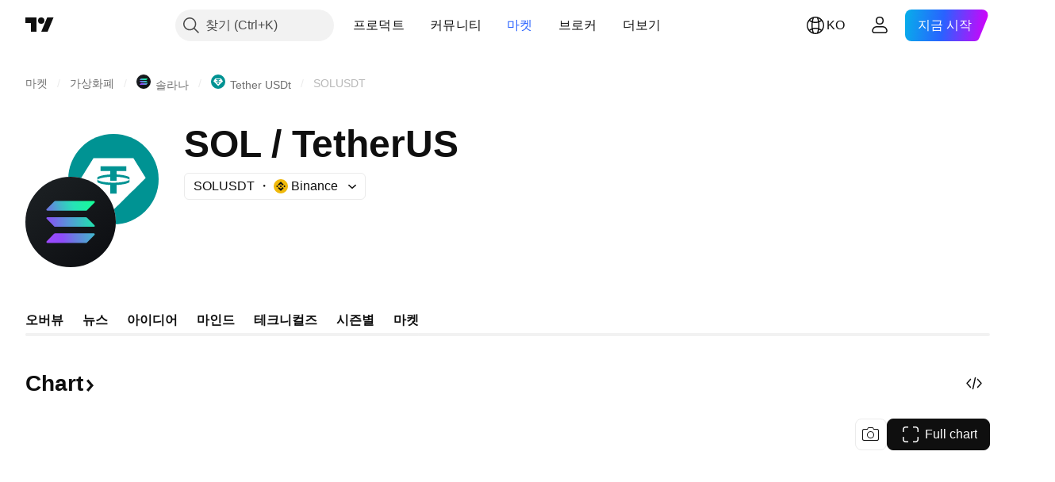

--- FILE ---
content_type: text/html; charset=utf-8
request_url: https://kr.tradingview.com/symbols/SOLUSDT/
body_size: 72213
content:

<!DOCTYPE html>
<html lang="ko" dir="ltr" class="is-not-authenticated is-not-pro  theme-light"
 data-theme="light">
<head><meta charset="utf-8" />
<meta name="viewport" content="width=device-width, initial-scale=1.0, maximum-scale=1.0, minimum-scale=1.0, user-scalable=no">	<script nonce="0THGcZsPSgeTBlPMiELG9w==">window.initData = {};</script><title>SOLUSDT 차트 — 솔라나 대 테더 프라이스 — TradingView</title>
<!-- { block promo_footer_css_bundle } -->
		<!-- { render_css_bundle('promo_footer') } -->
		<link crossorigin="anonymous" href="https://static.tradingview.com/static/bundles/46610.6ab8fddbbeec572ad16b.css" rel="stylesheet" type="text/css"/>
	<!-- { endblock promo_footer_css_bundle } -->

	<!-- { block personal_css_bundle } -->

			<!-- render_css_bundle('category_base') -->
			<!-- render_css_bundle('category') -->

			<link crossorigin="anonymous" href="https://static.tradingview.com/static/bundles/68555.bd4a617f902d8e4336d7.css" rel="stylesheet" type="text/css"/>
<link crossorigin="anonymous" href="https://static.tradingview.com/static/bundles/23454.1ee43ed7cda5d814dba7.css" rel="stylesheet" type="text/css"/>
<link crossorigin="anonymous" href="https://static.tradingview.com/static/bundles/6140.2243f526973e835a8777.css" rel="stylesheet" type="text/css"/>
<link crossorigin="anonymous" href="https://static.tradingview.com/static/bundles/80954.ffebbd5b14e162a70fac.css" rel="stylesheet" type="text/css"/>
<link crossorigin="anonymous" href="https://static.tradingview.com/static/bundles/91676.df517de208b59f042c3b.css" rel="stylesheet" type="text/css"/>
<link crossorigin="anonymous" href="https://static.tradingview.com/static/bundles/7738.146c7925be9f43c9c767.css" rel="stylesheet" type="text/css"/>
<link crossorigin="anonymous" href="https://static.tradingview.com/static/bundles/36511.0e277b504c24d73f6420.css" rel="stylesheet" type="text/css"/>
<link crossorigin="anonymous" href="https://static.tradingview.com/static/bundles/83436.a24aa84d5466dfc219e3.css" rel="stylesheet" type="text/css"/>
<link crossorigin="anonymous" href="https://static.tradingview.com/static/bundles/78006.bb4e309d13e8ea654e19.css" rel="stylesheet" type="text/css"/>
<link crossorigin="anonymous" href="https://static.tradingview.com/static/bundles/78819.c8a32e4a427c0c57131c.css" rel="stylesheet" type="text/css"/>
<link crossorigin="anonymous" href="https://static.tradingview.com/static/bundles/19646.2a0b835c9459f5e8f334.css" rel="stylesheet" type="text/css"/>
<link crossorigin="anonymous" href="https://static.tradingview.com/static/bundles/80152.515b38c2fad56295e0d7.css" rel="stylesheet" type="text/css"/>
<link crossorigin="anonymous" href="https://static.tradingview.com/static/bundles/12568.053cede951b9d64dea44.css" rel="stylesheet" type="text/css"/>
<link crossorigin="anonymous" href="https://static.tradingview.com/static/bundles/61466.8c6373aa92664b86de9e.css" rel="stylesheet" type="text/css"/>
<link crossorigin="anonymous" href="https://static.tradingview.com/static/bundles/15646.a33c76f5549cc7102e61.css" rel="stylesheet" type="text/css"/>
<link crossorigin="anonymous" href="https://static.tradingview.com/static/bundles/82053.cdd20397318c8a54ee02.css" rel="stylesheet" type="text/css"/>
<link crossorigin="anonymous" href="https://static.tradingview.com/static/bundles/7037.b0c44555783cdd4786b8.css" rel="stylesheet" type="text/css"/>
<link crossorigin="anonymous" href="https://static.tradingview.com/static/bundles/61593.1f12e32e6d4c4b83fe10.css" rel="stylesheet" type="text/css"/>
<link crossorigin="anonymous" href="https://static.tradingview.com/static/bundles/48372.e29096bd778450adbd58.css" rel="stylesheet" type="text/css"/>
<link crossorigin="anonymous" href="https://static.tradingview.com/static/bundles/53910.cec6b9b458e103483d37.css" rel="stylesheet" type="text/css"/>
<link crossorigin="anonymous" href="https://static.tradingview.com/static/bundles/43858.4c0489c8756499c78a5e.css" rel="stylesheet" type="text/css"/>
<link crossorigin="anonymous" href="https://static.tradingview.com/static/bundles/5845.66e97921f2de4965604d.css" rel="stylesheet" type="text/css"/>
<link crossorigin="anonymous" href="https://static.tradingview.com/static/bundles/51011.8b74b8d86218eec14871.css" rel="stylesheet" type="text/css"/>
<link crossorigin="anonymous" href="https://static.tradingview.com/static/bundles/28627.4a832facb7e57c5e13f3.css" rel="stylesheet" type="text/css"/>
<link crossorigin="anonymous" href="https://static.tradingview.com/static/bundles/2800.140a08c3b11237f684ec.css" rel="stylesheet" type="text/css"/>
<link crossorigin="anonymous" href="https://static.tradingview.com/static/bundles/97695.a607e1947cc1d6442aef.css" rel="stylesheet" type="text/css"/>
<link crossorigin="anonymous" href="https://static.tradingview.com/static/bundles/9331.b085e41549ac76222ff0.css" rel="stylesheet" type="text/css"/>
<link crossorigin="anonymous" href="https://static.tradingview.com/static/bundles/90580.7322b9d581c3bd767a8f.css" rel="stylesheet" type="text/css"/>
<link crossorigin="anonymous" href="https://static.tradingview.com/static/bundles/30917.c2b4312adc616522c96a.css" rel="stylesheet" type="text/css"/>
<link crossorigin="anonymous" href="https://static.tradingview.com/static/bundles/85612.d675e248456677875a71.css" rel="stylesheet" type="text/css"/>
			<link crossorigin="anonymous" href="https://static.tradingview.com/static/bundles/2206.0b382ed55589e98e3418.css" rel="stylesheet" type="text/css"/>
<link crossorigin="anonymous" href="https://static.tradingview.com/static/bundles/32149.2020d73e26d49ab4f152.css" rel="stylesheet" type="text/css"/>
<link crossorigin="anonymous" href="https://static.tradingview.com/static/bundles/71590.3dc3168a8005e8c156fe.css" rel="stylesheet" type="text/css"/>
<link crossorigin="anonymous" href="https://static.tradingview.com/static/bundles/54048.1b5e0eb056a8145e2004.css" rel="stylesheet" type="text/css"/>
<link crossorigin="anonymous" href="https://static.tradingview.com/static/bundles/82409.362fa6a7ab1f3e3b06c4.css" rel="stylesheet" type="text/css"/>
<link crossorigin="anonymous" href="https://static.tradingview.com/static/bundles/53785.53a8a16a13c65b9ef1b6.css" rel="stylesheet" type="text/css"/>
<link crossorigin="anonymous" href="https://static.tradingview.com/static/bundles/56548.c32eeb1152afcd97b12e.css" rel="stylesheet" type="text/css"/>
<link crossorigin="anonymous" href="https://static.tradingview.com/static/bundles/18750.993b8d26d6975f2fa6c1.css" rel="stylesheet" type="text/css"/>
<link crossorigin="anonymous" href="https://static.tradingview.com/static/bundles/63731.893e8493ede47fdc9e97.css" rel="stylesheet" type="text/css"/>
<link crossorigin="anonymous" href="https://static.tradingview.com/static/bundles/22671.5bb76f10a0f822cc9f89.css" rel="stylesheet" type="text/css"/>
<link crossorigin="anonymous" href="https://static.tradingview.com/static/bundles/38412.d28d32a9cf4c8b2ae874.css" rel="stylesheet" type="text/css"/>
<link crossorigin="anonymous" href="https://static.tradingview.com/static/bundles/18015.76b53d849e04d07888c5.css" rel="stylesheet" type="text/css"/>
<link crossorigin="anonymous" href="https://static.tradingview.com/static/bundles/3658.e52e20403800cce198b0.css" rel="stylesheet" type="text/css"/>
<link crossorigin="anonymous" href="https://static.tradingview.com/static/bundles/39059.52bf22cf20129e43d305.css" rel="stylesheet" type="text/css"/>
<link crossorigin="anonymous" href="https://static.tradingview.com/static/bundles/1282.fd9c7fdf81b96fb22c7d.css" rel="stylesheet" type="text/css"/>
<link crossorigin="anonymous" href="https://static.tradingview.com/static/bundles/19808.08755d09afb2811cc922.css" rel="stylesheet" type="text/css"/>
<link crossorigin="anonymous" href="https://static.tradingview.com/static/bundles/13459.71338597533300e65499.css" rel="stylesheet" type="text/css"/>
<link crossorigin="anonymous" href="https://static.tradingview.com/static/bundles/22535.62c62b9357725600bfe8.css" rel="stylesheet" type="text/css"/>
<link crossorigin="anonymous" href="https://static.tradingview.com/static/bundles/58571.763f13567f3804bdb577.css" rel="stylesheet" type="text/css"/>
<link crossorigin="anonymous" href="https://static.tradingview.com/static/bundles/20798.75eb65f977c84b868ee3.css" rel="stylesheet" type="text/css"/>

			<!-- categories/base additional_css_bundles -->
				<!-- render_css_bundle(symbol_category_page_tab_overview) -->
				<link crossorigin="anonymous" href="https://static.tradingview.com/static/bundles/35954.a8e87c60a250a6212b03.css" rel="stylesheet" type="text/css"/>
<link crossorigin="anonymous" href="https://static.tradingview.com/static/bundles/85571.12891bfbb287744d3a89.css" rel="stylesheet" type="text/css"/>
<link crossorigin="anonymous" href="https://static.tradingview.com/static/bundles/80326.4dd8f716b361ea76fac9.css" rel="stylesheet" type="text/css"/>
<link crossorigin="anonymous" href="https://static.tradingview.com/static/bundles/36983.a1a91e4e3b8d4d56af6a.css" rel="stylesheet" type="text/css"/>
<link crossorigin="anonymous" href="https://static.tradingview.com/static/bundles/89838.89b41c884d5213432809.css" rel="stylesheet" type="text/css"/>
<link crossorigin="anonymous" href="https://static.tradingview.com/static/bundles/56056.08865a24cd22e705a127.css" rel="stylesheet" type="text/css"/>
<link crossorigin="anonymous" href="https://static.tradingview.com/static/bundles/80540.e664998b1025f8944a19.css" rel="stylesheet" type="text/css"/>
<link crossorigin="anonymous" href="https://static.tradingview.com/static/bundles/45527.b5acda22a891bd0b8b78.css" rel="stylesheet" type="text/css"/>
<link crossorigin="anonymous" href="https://static.tradingview.com/static/bundles/16303.86c68c4067216e42a0f1.css" rel="stylesheet" type="text/css"/>
<link crossorigin="anonymous" href="https://static.tradingview.com/static/bundles/10787.b78aa0f889805782a114.css" rel="stylesheet" type="text/css"/>
<link crossorigin="anonymous" href="https://static.tradingview.com/static/bundles/34961.ce7b2959f31f83034b45.css" rel="stylesheet" type="text/css"/>
<link crossorigin="anonymous" href="https://static.tradingview.com/static/bundles/69559.b37eaf239cea1a4a4b98.css" rel="stylesheet" type="text/css"/>
<link crossorigin="anonymous" href="https://static.tradingview.com/static/bundles/1787.83eca2c4704f4649b7a3.css" rel="stylesheet" type="text/css"/>
<link crossorigin="anonymous" href="https://static.tradingview.com/static/bundles/69513.2fb5f6f3eb739c16078d.css" rel="stylesheet" type="text/css"/>
<link crossorigin="anonymous" href="https://static.tradingview.com/static/bundles/66205.0655ac40c6882bf9e438.css" rel="stylesheet" type="text/css"/>
<link crossorigin="anonymous" href="https://static.tradingview.com/static/bundles/96877.2ad4e54f72ca1dbe5a12.css" rel="stylesheet" type="text/css"/>
<link crossorigin="anonymous" href="https://static.tradingview.com/static/bundles/5280.24a50d99637b4e3bf9e7.css" rel="stylesheet" type="text/css"/>
<link crossorigin="anonymous" href="https://static.tradingview.com/static/bundles/37772.bb7416e25ce047652be6.css" rel="stylesheet" type="text/css"/>
<link crossorigin="anonymous" href="https://static.tradingview.com/static/bundles/48133.249d27fbf7cfdf5dfd83.css" rel="stylesheet" type="text/css"/>
<link crossorigin="anonymous" href="https://static.tradingview.com/static/bundles/72798.f1db42b7b1545ca43c36.css" rel="stylesheet" type="text/css"/>
<link crossorigin="anonymous" href="https://static.tradingview.com/static/bundles/57534.906b5d47d47e4a2fad7b.css" rel="stylesheet" type="text/css"/>
<link crossorigin="anonymous" href="https://static.tradingview.com/static/bundles/80209.a2b02fc165a1c32d442e.css" rel="stylesheet" type="text/css"/>
<link crossorigin="anonymous" href="https://static.tradingview.com/static/bundles/90777.ec2a6e8f9fa5f15cee76.css" rel="stylesheet" type="text/css"/>
<link crossorigin="anonymous" href="https://static.tradingview.com/static/bundles/54904.d982930faa25ed8f82f1.css" rel="stylesheet" type="text/css"/>
<link crossorigin="anonymous" href="https://static.tradingview.com/static/bundles/78863.013ee7a196ef8a0d50da.css" rel="stylesheet" type="text/css"/>
<link crossorigin="anonymous" href="https://static.tradingview.com/static/bundles/56355.ff4d1676910a77c024eb.css" rel="stylesheet" type="text/css"/>
<link crossorigin="anonymous" href="https://static.tradingview.com/static/bundles/2317.f8f03e09b6c9491b680b.css" rel="stylesheet" type="text/css"/>
<link crossorigin="anonymous" href="https://static.tradingview.com/static/bundles/12585.9aaa50126d0c6d7ca110.css" rel="stylesheet" type="text/css"/>
<link crossorigin="anonymous" href="https://static.tradingview.com/static/bundles/86436.f5f264bb4298497c0f97.css" rel="stylesheet" type="text/css"/>
<link crossorigin="anonymous" href="https://static.tradingview.com/static/bundles/76440.7dd9df5592fa3bfd0827.css" rel="stylesheet" type="text/css"/>
<link crossorigin="anonymous" href="https://static.tradingview.com/static/bundles/94305.3a98d63a62949fc7e626.css" rel="stylesheet" type="text/css"/>
<link crossorigin="anonymous" href="https://static.tradingview.com/static/bundles/71466.78f7c9a7761d9f4a6f41.css" rel="stylesheet" type="text/css"/>
<link crossorigin="anonymous" href="https://static.tradingview.com/static/bundles/75630.f8fd2683876492fac869.css" rel="stylesheet" type="text/css"/>
<link crossorigin="anonymous" href="https://static.tradingview.com/static/bundles/67592.69a11f3f84fc5c10fdf9.css" rel="stylesheet" type="text/css"/>
<link crossorigin="anonymous" href="https://static.tradingview.com/static/bundles/41886.4fbbc0eda1071fb9ab6a.css" rel="stylesheet" type="text/css"/>
<link crossorigin="anonymous" href="https://static.tradingview.com/static/bundles/77472.5bb9da7bd883e9b7ffe0.css" rel="stylesheet" type="text/css"/>
<link crossorigin="anonymous" href="https://static.tradingview.com/static/bundles/34731.538b44b2f92101ea939c.css" rel="stylesheet" type="text/css"/>
<link crossorigin="anonymous" href="https://static.tradingview.com/static/bundles/95192.84d89360ede6a350ded3.css" rel="stylesheet" type="text/css"/>
<link crossorigin="anonymous" href="https://static.tradingview.com/static/bundles/29991.e8c29c22063c80408cca.css" rel="stylesheet" type="text/css"/>
<link crossorigin="anonymous" href="https://static.tradingview.com/static/bundles/63050.1ae4e60f075fe195a03e.css" rel="stylesheet" type="text/css"/>
<link crossorigin="anonymous" href="https://static.tradingview.com/static/bundles/22775.25734f0c91633f24d1d7.css" rel="stylesheet" type="text/css"/>
<link crossorigin="anonymous" href="https://static.tradingview.com/static/bundles/64508.c1d75d260a744bcb31f6.css" rel="stylesheet" type="text/css"/>
<link crossorigin="anonymous" href="https://static.tradingview.com/static/bundles/83117.fdc9454547343089f3c6.css" rel="stylesheet" type="text/css"/>
<link crossorigin="anonymous" href="https://static.tradingview.com/static/bundles/97600.cfd020c28c1ce7d39186.css" rel="stylesheet" type="text/css"/>
<link crossorigin="anonymous" href="https://static.tradingview.com/static/bundles/62423.ab5c2b3cb921527e4170.css" rel="stylesheet" type="text/css"/>
<link crossorigin="anonymous" href="https://static.tradingview.com/static/bundles/17466.6154c4943032cbc1f19b.css" rel="stylesheet" type="text/css"/>
<link crossorigin="anonymous" href="https://static.tradingview.com/static/bundles/57140.428bcd21a32935f387a6.css" rel="stylesheet" type="text/css"/>
<link crossorigin="anonymous" href="https://static.tradingview.com/static/bundles/42983.b92b709c3f2198c9208e.css" rel="stylesheet" type="text/css"/>
<link crossorigin="anonymous" href="https://static.tradingview.com/static/bundles/80092.54dd3a6396f77a36914a.css" rel="stylesheet" type="text/css"/>
<link crossorigin="anonymous" href="https://static.tradingview.com/static/bundles/16934.1b4893b23f9dedf57c6b.css" rel="stylesheet" type="text/css"/>
<link crossorigin="anonymous" href="https://static.tradingview.com/static/bundles/31008.ffddeb442dc6f8a08434.css" rel="stylesheet" type="text/css"/>
<link crossorigin="anonymous" href="https://static.tradingview.com/static/bundles/70133.6e4b238c48ae896d5904.css" rel="stylesheet" type="text/css"/>
<link crossorigin="anonymous" href="https://static.tradingview.com/static/bundles/44715.0702cc8b2c15b3b0fc80.css" rel="stylesheet" type="text/css"/>
<link crossorigin="anonymous" href="https://static.tradingview.com/static/bundles/89077.720acb408c0264375d61.css" rel="stylesheet" type="text/css"/>
<link crossorigin="anonymous" href="https://static.tradingview.com/static/bundles/60292.f836de9d5fc0158965ed.css" rel="stylesheet" type="text/css"/>
<link crossorigin="anonymous" href="https://static.tradingview.com/static/bundles/49728.950ebe684b0ab9261cbc.css" rel="stylesheet" type="text/css"/>
<link crossorigin="anonymous" href="https://static.tradingview.com/static/bundles/65285.db3df9eaf27fef831994.css" rel="stylesheet" type="text/css"/>
<link crossorigin="anonymous" href="https://static.tradingview.com/static/bundles/66900.a2c5ef94acd1f7dbcec3.css" rel="stylesheet" type="text/css"/>
<link crossorigin="anonymous" href="https://static.tradingview.com/static/bundles/94024.3aa9b207910d1acfd2b4.css" rel="stylesheet" type="text/css"/>
<link crossorigin="anonymous" href="https://static.tradingview.com/static/bundles/7221.ca1f0de98bdf5fd6c1ad.css" rel="stylesheet" type="text/css"/>
<link crossorigin="anonymous" href="https://static.tradingview.com/static/bundles/67275.39232a45717797cd17f1.css" rel="stylesheet" type="text/css"/>
<link crossorigin="anonymous" href="https://static.tradingview.com/static/bundles/90847.16e880c198687ed6e94f.css" rel="stylesheet" type="text/css"/>
<link crossorigin="anonymous" href="https://static.tradingview.com/static/bundles/85731.e845531d8d9162d05ccf.css" rel="stylesheet" type="text/css"/>
<link crossorigin="anonymous" href="https://static.tradingview.com/static/bundles/16393.01ed3de30b8417f393ff.css" rel="stylesheet" type="text/css"/>
<link crossorigin="anonymous" href="https://static.tradingview.com/static/bundles/67627.728ba55a5aaf81b429bd.css" rel="stylesheet" type="text/css"/>
<link crossorigin="anonymous" href="https://static.tradingview.com/static/bundles/54762.84938a3269245d00da8f.css" rel="stylesheet" type="text/css"/>
<link crossorigin="anonymous" href="https://static.tradingview.com/static/bundles/454.2f538b63a0dae43a1498.css" rel="stylesheet" type="text/css"/>
<link crossorigin="anonymous" href="https://static.tradingview.com/static/bundles/60735.d9c445f671d01a5a353c.css" rel="stylesheet" type="text/css"/>
<link crossorigin="anonymous" href="https://static.tradingview.com/static/bundles/21680.bb37750083b3bd30bad0.css" rel="stylesheet" type="text/css"/>
<link crossorigin="anonymous" href="https://static.tradingview.com/static/bundles/6714.7b9420b39ed805a86ca9.css" rel="stylesheet" type="text/css"/>
<link crossorigin="anonymous" href="https://static.tradingview.com/static/bundles/41874.0b88dc48ccd54f3d34b3.css" rel="stylesheet" type="text/css"/>
<link crossorigin="anonymous" href="https://static.tradingview.com/static/bundles/5624.6bcb6b23140a9c36984c.css" rel="stylesheet" type="text/css"/>
<link crossorigin="anonymous" href="https://static.tradingview.com/static/bundles/81570.12a53a8ea2d852d86d03.css" rel="stylesheet" type="text/css"/>
<link crossorigin="anonymous" href="https://static.tradingview.com/static/bundles/74620.f40ae4ba01b0fd3e8701.css" rel="stylesheet" type="text/css"/>
<link crossorigin="anonymous" href="https://static.tradingview.com/static/bundles/78007.63149d8ce8507412536c.css" rel="stylesheet" type="text/css"/>
<link crossorigin="anonymous" href="https://static.tradingview.com/static/bundles/90478.63163c9cbb7c75e4d9e2.css" rel="stylesheet" type="text/css"/>
<link crossorigin="anonymous" href="https://static.tradingview.com/static/bundles/81621.6cef04f430874ea6ab4d.css" rel="stylesheet" type="text/css"/>
<link crossorigin="anonymous" href="https://static.tradingview.com/static/bundles/96.d0ba0016a2225fb3ab18.css" rel="stylesheet" type="text/css"/>
<link crossorigin="anonymous" href="https://static.tradingview.com/static/bundles/85454.c715ab0a81794a4ab238.css" rel="stylesheet" type="text/css"/>
<link crossorigin="anonymous" href="https://static.tradingview.com/static/bundles/8858.cf6c7cdbbfbde9129dd7.css" rel="stylesheet" type="text/css"/>
<link crossorigin="anonymous" href="https://static.tradingview.com/static/bundles/39870.3aa2a1abf28b4b3199b4.css" rel="stylesheet" type="text/css"/>
<link crossorigin="anonymous" href="https://static.tradingview.com/static/bundles/30569.36bdab8ab2bf8b84c473.css" rel="stylesheet" type="text/css"/>
<link crossorigin="anonymous" href="https://static.tradingview.com/static/bundles/99461.7c1beb539fd09a9acd52.css" rel="stylesheet" type="text/css"/>
<link crossorigin="anonymous" href="https://static.tradingview.com/static/bundles/61158.79b155bcc8f2cb68537a.css" rel="stylesheet" type="text/css"/>
<link crossorigin="anonymous" href="https://static.tradingview.com/static/bundles/88912.386cd2415892cde7ab22.css" rel="stylesheet" type="text/css"/>
<link crossorigin="anonymous" href="https://static.tradingview.com/static/bundles/96561.7b889ac60118467f01a4.css" rel="stylesheet" type="text/css"/>
<link crossorigin="anonymous" href="https://static.tradingview.com/static/bundles/16389.508d654834f0d41098de.css" rel="stylesheet" type="text/css"/>
<link crossorigin="anonymous" href="https://static.tradingview.com/static/bundles/24696.acc938c98a8a92f1a5f6.css" rel="stylesheet" type="text/css"/>
<link crossorigin="anonymous" href="https://static.tradingview.com/static/bundles/27938.80c618a3fa2b20420af6.css" rel="stylesheet" type="text/css"/>
<link crossorigin="anonymous" href="https://static.tradingview.com/static/bundles/9421.1901624855aa8d392e99.css" rel="stylesheet" type="text/css"/>
<link crossorigin="anonymous" href="https://static.tradingview.com/static/bundles/58415.2c972bc3fed7a351ab51.css" rel="stylesheet" type="text/css"/>
<link crossorigin="anonymous" href="https://static.tradingview.com/static/bundles/47855.c60c750d4761456949bf.css" rel="stylesheet" type="text/css"/>
<link crossorigin="anonymous" href="https://static.tradingview.com/static/bundles/98195.e50e1d19c7ff11224c77.css" rel="stylesheet" type="text/css"/>
<link crossorigin="anonymous" href="https://static.tradingview.com/static/bundles/84972.dfac20425a447c1e6a26.css" rel="stylesheet" type="text/css"/>
<link crossorigin="anonymous" href="https://static.tradingview.com/static/bundles/14467.dd5dee0470d132e05af6.css" rel="stylesheet" type="text/css"/>
<link crossorigin="anonymous" href="https://static.tradingview.com/static/bundles/56412.3f164483e1b7f9324d7e.css" rel="stylesheet" type="text/css"/>
<link crossorigin="anonymous" href="https://static.tradingview.com/static/bundles/29183.5807bc9fc48e4dbead4c.css" rel="stylesheet" type="text/css"/>
<link crossorigin="anonymous" href="https://static.tradingview.com/static/bundles/42437.8df368832bdb07890c87.css" rel="stylesheet" type="text/css"/>
<link crossorigin="anonymous" href="https://static.tradingview.com/static/bundles/28471.721c031d9a346e88b418.css" rel="stylesheet" type="text/css"/>
<link crossorigin="anonymous" href="https://static.tradingview.com/static/bundles/15699.025bed6388dffee20444.css" rel="stylesheet" type="text/css"/>
			<!-- / categories/base additional_css_bundles -->

	<!-- { endblock personal_css_bundle } -->

	<!-- { block extra_styles } -->
	<!-- { endblock extra_styles } --><script nonce="0THGcZsPSgeTBlPMiELG9w==">
	window.locale = 'kr';
	window.language = 'ko';
</script>
	<!-- { block promo_footer_js_bundle } -->
		<!-- { render_js_bundle('promo_footer') } -->
		<link crossorigin="anonymous" href="https://static.tradingview.com/static/bundles/ko.63639.1a35310cde8b9a02603e.js" rel="preload" as="script"/>
<link crossorigin="anonymous" href="https://static.tradingview.com/static/bundles/25096.13ec11dcdfb960643903.js" rel="preload" as="script"/>
<link crossorigin="anonymous" href="https://static.tradingview.com/static/bundles/promo_footer.850d2dcb322553e421ac.js" rel="preload" as="script"/><script crossorigin="anonymous" src="https://static.tradingview.com/static/bundles/ko.63639.1a35310cde8b9a02603e.js" defer></script>
<script crossorigin="anonymous" src="https://static.tradingview.com/static/bundles/25096.13ec11dcdfb960643903.js" defer></script>
<script crossorigin="anonymous" src="https://static.tradingview.com/static/bundles/promo_footer.850d2dcb322553e421ac.js" defer></script>
	<!-- { endblock promo_footer_js_bundle } -->

	<!-- { block personal_js_bundle } -->
<!-- render_js_bundle('category_base') -->
			<!-- render_js_bundle('category') -->

			<link crossorigin="anonymous" href="https://static.tradingview.com/static/bundles/runtime.a231fae2fcb8a7d817d3.js" rel="preload" as="script"/>
<link crossorigin="anonymous" href="https://static.tradingview.com/static/bundles/ko.11389.7300333af8487f9d2758.js" rel="preload" as="script"/>
<link crossorigin="anonymous" href="https://static.tradingview.com/static/bundles/32227.d826c45d2d27f2ff4314.js" rel="preload" as="script"/>
<link crossorigin="anonymous" href="https://static.tradingview.com/static/bundles/77507.452a723bd129c591daba.js" rel="preload" as="script"/>
<link crossorigin="anonymous" href="https://static.tradingview.com/static/bundles/22665.478e72b4af5ae0c375ec.js" rel="preload" as="script"/>
<link crossorigin="anonymous" href="https://static.tradingview.com/static/bundles/12886.7be7542f140baf734d79.js" rel="preload" as="script"/>
<link crossorigin="anonymous" href="https://static.tradingview.com/static/bundles/22023.035d84389dc598280aca.js" rel="preload" as="script"/>
<link crossorigin="anonymous" href="https://static.tradingview.com/static/bundles/2373.7f1c5f402e07b6f9d0b4.js" rel="preload" as="script"/>
<link crossorigin="anonymous" href="https://static.tradingview.com/static/bundles/44981.930a6a49bc49c48397f2.js" rel="preload" as="script"/>
<link crossorigin="anonymous" href="https://static.tradingview.com/static/bundles/1620.4384dcaf86062417f23d.js" rel="preload" as="script"/>
<link crossorigin="anonymous" href="https://static.tradingview.com/static/bundles/68134.85030b25559767aff16d.js" rel="preload" as="script"/>
<link crossorigin="anonymous" href="https://static.tradingview.com/static/bundles/93243.3f0e3c891f56c1abbeea.js" rel="preload" as="script"/>
<link crossorigin="anonymous" href="https://static.tradingview.com/static/bundles/13071.d4d08171e7f32fec49d0.js" rel="preload" as="script"/>
<link crossorigin="anonymous" href="https://static.tradingview.com/static/bundles/32378.b87f7c1aed020f9c3427.js" rel="preload" as="script"/>
<link crossorigin="anonymous" href="https://static.tradingview.com/static/bundles/29138.056607693136889ad870.js" rel="preload" as="script"/>
<link crossorigin="anonymous" href="https://static.tradingview.com/static/bundles/23298.53b3652ec3b5d4808e8b.js" rel="preload" as="script"/>
<link crossorigin="anonymous" href="https://static.tradingview.com/static/bundles/91834.a892b8306db76a4144ae.js" rel="preload" as="script"/>
<link crossorigin="anonymous" href="https://static.tradingview.com/static/bundles/81015.00b144f9bdbcf9be44cf.js" rel="preload" as="script"/>
<link crossorigin="anonymous" href="https://static.tradingview.com/static/bundles/70241.962f621dc47a17732074.js" rel="preload" as="script"/>
<link crossorigin="anonymous" href="https://static.tradingview.com/static/bundles/category_base.de5a3c139bf368715048.js" rel="preload" as="script"/><script crossorigin="anonymous" src="https://static.tradingview.com/static/bundles/runtime.a231fae2fcb8a7d817d3.js" defer></script>
<script crossorigin="anonymous" src="https://static.tradingview.com/static/bundles/ko.11389.7300333af8487f9d2758.js" defer></script>
<script crossorigin="anonymous" src="https://static.tradingview.com/static/bundles/32227.d826c45d2d27f2ff4314.js" defer></script>
<script crossorigin="anonymous" src="https://static.tradingview.com/static/bundles/77507.452a723bd129c591daba.js" defer></script>
<script crossorigin="anonymous" src="https://static.tradingview.com/static/bundles/22665.478e72b4af5ae0c375ec.js" defer></script>
<script crossorigin="anonymous" src="https://static.tradingview.com/static/bundles/12886.7be7542f140baf734d79.js" defer></script>
<script crossorigin="anonymous" src="https://static.tradingview.com/static/bundles/22023.035d84389dc598280aca.js" defer></script>
<script crossorigin="anonymous" src="https://static.tradingview.com/static/bundles/2373.7f1c5f402e07b6f9d0b4.js" defer></script>
<script crossorigin="anonymous" src="https://static.tradingview.com/static/bundles/44981.930a6a49bc49c48397f2.js" defer></script>
<script crossorigin="anonymous" src="https://static.tradingview.com/static/bundles/1620.4384dcaf86062417f23d.js" defer></script>
<script crossorigin="anonymous" src="https://static.tradingview.com/static/bundles/68134.85030b25559767aff16d.js" defer></script>
<script crossorigin="anonymous" src="https://static.tradingview.com/static/bundles/93243.3f0e3c891f56c1abbeea.js" defer></script>
<script crossorigin="anonymous" src="https://static.tradingview.com/static/bundles/13071.d4d08171e7f32fec49d0.js" defer></script>
<script crossorigin="anonymous" src="https://static.tradingview.com/static/bundles/32378.b87f7c1aed020f9c3427.js" defer></script>
<script crossorigin="anonymous" src="https://static.tradingview.com/static/bundles/29138.056607693136889ad870.js" defer></script>
<script crossorigin="anonymous" src="https://static.tradingview.com/static/bundles/23298.53b3652ec3b5d4808e8b.js" defer></script>
<script crossorigin="anonymous" src="https://static.tradingview.com/static/bundles/91834.a892b8306db76a4144ae.js" defer></script>
<script crossorigin="anonymous" src="https://static.tradingview.com/static/bundles/81015.00b144f9bdbcf9be44cf.js" defer></script>
<script crossorigin="anonymous" src="https://static.tradingview.com/static/bundles/70241.962f621dc47a17732074.js" defer></script>
<script crossorigin="anonymous" src="https://static.tradingview.com/static/bundles/category_base.de5a3c139bf368715048.js" defer></script>
			<link crossorigin="anonymous" href="https://static.tradingview.com/static/bundles/ko.22589.001ebc593d1c78403b64.js" rel="preload" as="script"/>
<link crossorigin="anonymous" href="https://static.tradingview.com/static/bundles/84434.120d06989366c97d852e.js" rel="preload" as="script"/>
<link crossorigin="anonymous" href="https://static.tradingview.com/static/bundles/25977.1ca0e0e11ed027ab1369.js" rel="preload" as="script"/>
<link crossorigin="anonymous" href="https://static.tradingview.com/static/bundles/98777.b0d6b6f1842467663bf5.js" rel="preload" as="script"/>
<link crossorigin="anonymous" href="https://static.tradingview.com/static/bundles/4570.7df04ff726ec9de10a0f.js" rel="preload" as="script"/>
<link crossorigin="anonymous" href="https://static.tradingview.com/static/bundles/24377.3bc2e021db733b51d5d1.js" rel="preload" as="script"/>
<link crossorigin="anonymous" href="https://static.tradingview.com/static/bundles/44199.3dbc4d801452c6cddeb7.js" rel="preload" as="script"/>
<link crossorigin="anonymous" href="https://static.tradingview.com/static/bundles/77348.bd9cdbb17234f11d109f.js" rel="preload" as="script"/>
<link crossorigin="anonymous" href="https://static.tradingview.com/static/bundles/8721.9b0f32f0e7525003e53d.js" rel="preload" as="script"/>
<link crossorigin="anonymous" href="https://static.tradingview.com/static/bundles/54688.ab9ffb34888c04cfae2a.js" rel="preload" as="script"/>
<link crossorigin="anonymous" href="https://static.tradingview.com/static/bundles/86191.751b5d97612077ba42db.js" rel="preload" as="script"/>
<link crossorigin="anonymous" href="https://static.tradingview.com/static/bundles/36921.acf2f68df2bc59acbbbb.js" rel="preload" as="script"/>
<link crossorigin="anonymous" href="https://static.tradingview.com/static/bundles/category.87e4c6353ef342fe5e5b.js" rel="preload" as="script"/><script crossorigin="anonymous" src="https://static.tradingview.com/static/bundles/ko.22589.001ebc593d1c78403b64.js" defer></script>
<script crossorigin="anonymous" src="https://static.tradingview.com/static/bundles/84434.120d06989366c97d852e.js" defer></script>
<script crossorigin="anonymous" src="https://static.tradingview.com/static/bundles/25977.1ca0e0e11ed027ab1369.js" defer></script>
<script crossorigin="anonymous" src="https://static.tradingview.com/static/bundles/98777.b0d6b6f1842467663bf5.js" defer></script>
<script crossorigin="anonymous" src="https://static.tradingview.com/static/bundles/4570.7df04ff726ec9de10a0f.js" defer></script>
<script crossorigin="anonymous" src="https://static.tradingview.com/static/bundles/24377.3bc2e021db733b51d5d1.js" defer></script>
<script crossorigin="anonymous" src="https://static.tradingview.com/static/bundles/44199.3dbc4d801452c6cddeb7.js" defer></script>
<script crossorigin="anonymous" src="https://static.tradingview.com/static/bundles/77348.bd9cdbb17234f11d109f.js" defer></script>
<script crossorigin="anonymous" src="https://static.tradingview.com/static/bundles/8721.9b0f32f0e7525003e53d.js" defer></script>
<script crossorigin="anonymous" src="https://static.tradingview.com/static/bundles/54688.ab9ffb34888c04cfae2a.js" defer></script>
<script crossorigin="anonymous" src="https://static.tradingview.com/static/bundles/86191.751b5d97612077ba42db.js" defer></script>
<script crossorigin="anonymous" src="https://static.tradingview.com/static/bundles/36921.acf2f68df2bc59acbbbb.js" defer></script>
<script crossorigin="anonymous" src="https://static.tradingview.com/static/bundles/category.87e4c6353ef342fe5e5b.js" defer></script>	<!-- { endblock personal_js_bundle } -->

	<!-- { block additional_js_bundle } -->
<!-- categories/base additional_js_bundles -->				<!-- render_js_bundle(symbol_category_page_tab_overview) -->
				<link crossorigin="anonymous" href="https://static.tradingview.com/static/bundles/ko.45175.4468e78287569565af21.js" rel="preload" as="script"/>
<link crossorigin="anonymous" href="https://static.tradingview.com/static/bundles/ko.846.8027aca5f1a77af45d94.js" rel="preload" as="script"/>
<link crossorigin="anonymous" href="https://static.tradingview.com/static/bundles/74570.2adcc37e5783238f4264.js" rel="preload" as="script"/>
<link crossorigin="anonymous" href="https://static.tradingview.com/static/bundles/39053.c1ee6609ab8a1dd0a3f5.js" rel="preload" as="script"/>
<link crossorigin="anonymous" href="https://static.tradingview.com/static/bundles/77978.f08a5684d89106f74244.js" rel="preload" as="script"/>
<link crossorigin="anonymous" href="https://static.tradingview.com/static/bundles/41494.ef53bb892216a878f4d4.js" rel="preload" as="script"/>
<link crossorigin="anonymous" href="https://static.tradingview.com/static/bundles/39381.a0a8147ae4790c889dd0.js" rel="preload" as="script"/>
<link crossorigin="anonymous" href="https://static.tradingview.com/static/bundles/69020.cd159b69c9562d55607f.js" rel="preload" as="script"/>
<link crossorigin="anonymous" href="https://static.tradingview.com/static/bundles/93647.1a6a86aec485bc400d8c.js" rel="preload" as="script"/>
<link crossorigin="anonymous" href="https://static.tradingview.com/static/bundles/11387.25c33c55bcf71392607e.js" rel="preload" as="script"/>
<link crossorigin="anonymous" href="https://static.tradingview.com/static/bundles/64788.e6ced8d4004a6a58b7c0.js" rel="preload" as="script"/>
<link crossorigin="anonymous" href="https://static.tradingview.com/static/bundles/91922.180de626e5f4106e8e32.js" rel="preload" as="script"/>
<link crossorigin="anonymous" href="https://static.tradingview.com/static/bundles/53127.8e4ff7de4e3c34a9bf0e.js" rel="preload" as="script"/>
<link crossorigin="anonymous" href="https://static.tradingview.com/static/bundles/3673.1d2cd27457493a9969f4.js" rel="preload" as="script"/>
<link crossorigin="anonymous" href="https://static.tradingview.com/static/bundles/69873.cd2d055a61bf6fdf6e08.js" rel="preload" as="script"/>
<link crossorigin="anonymous" href="https://static.tradingview.com/static/bundles/51865.936a741693c80c6f8dd2.js" rel="preload" as="script"/>
<link crossorigin="anonymous" href="https://static.tradingview.com/static/bundles/init-symbol-page-tab-overview.4094c93523be6129575a.js" rel="preload" as="script"/>
<link crossorigin="anonymous" href="https://static.tradingview.com/static/bundles/symbol_category_page_tab_overview.3880f883fe7774d6f6b9.js" rel="preload" as="script"/><script crossorigin="anonymous" src="https://static.tradingview.com/static/bundles/ko.45175.4468e78287569565af21.js" defer></script>
<script crossorigin="anonymous" src="https://static.tradingview.com/static/bundles/ko.846.8027aca5f1a77af45d94.js" defer></script>
<script crossorigin="anonymous" src="https://static.tradingview.com/static/bundles/74570.2adcc37e5783238f4264.js" defer></script>
<script crossorigin="anonymous" src="https://static.tradingview.com/static/bundles/39053.c1ee6609ab8a1dd0a3f5.js" defer></script>
<script crossorigin="anonymous" src="https://static.tradingview.com/static/bundles/77978.f08a5684d89106f74244.js" defer></script>
<script crossorigin="anonymous" src="https://static.tradingview.com/static/bundles/41494.ef53bb892216a878f4d4.js" defer></script>
<script crossorigin="anonymous" src="https://static.tradingview.com/static/bundles/39381.a0a8147ae4790c889dd0.js" defer></script>
<script crossorigin="anonymous" src="https://static.tradingview.com/static/bundles/69020.cd159b69c9562d55607f.js" defer></script>
<script crossorigin="anonymous" src="https://static.tradingview.com/static/bundles/93647.1a6a86aec485bc400d8c.js" defer></script>
<script crossorigin="anonymous" src="https://static.tradingview.com/static/bundles/11387.25c33c55bcf71392607e.js" defer></script>
<script crossorigin="anonymous" src="https://static.tradingview.com/static/bundles/64788.e6ced8d4004a6a58b7c0.js" defer></script>
<script crossorigin="anonymous" src="https://static.tradingview.com/static/bundles/91922.180de626e5f4106e8e32.js" defer></script>
<script crossorigin="anonymous" src="https://static.tradingview.com/static/bundles/53127.8e4ff7de4e3c34a9bf0e.js" defer></script>
<script crossorigin="anonymous" src="https://static.tradingview.com/static/bundles/3673.1d2cd27457493a9969f4.js" defer></script>
<script crossorigin="anonymous" src="https://static.tradingview.com/static/bundles/69873.cd2d055a61bf6fdf6e08.js" defer></script>
<script crossorigin="anonymous" src="https://static.tradingview.com/static/bundles/51865.936a741693c80c6f8dd2.js" defer></script>
<script crossorigin="anonymous" src="https://static.tradingview.com/static/bundles/init-symbol-page-tab-overview.4094c93523be6129575a.js" defer></script>
<script crossorigin="anonymous" src="https://static.tradingview.com/static/bundles/symbol_category_page_tab_overview.3880f883fe7774d6f6b9.js" defer></script>
			<!-- / categories/base additional_js_bundles -->	<!-- { endblock additional_js_bundle } -->	<script nonce="0THGcZsPSgeTBlPMiELG9w==">
		window.initData = window.initData || {};
		window.initData.theme = "light";
			(()=>{"use strict";const t=/(?:^|;)\s*theme=(dark|light)(?:;|$)|$/.exec(document.cookie)[1];t&&(document.documentElement.classList.toggle("theme-dark","dark"===t),document.documentElement.classList.toggle("theme-light","light"===t),document.documentElement.dataset.theme=t,window.initData=window.initData||{},window.initData.theme=t)})();
	</script>
	<script nonce="0THGcZsPSgeTBlPMiELG9w==">
		(()=>{"use strict";"undefined"!=typeof window&&"undefined"!=typeof navigator&&/mac/i.test(navigator.platform)&&document.documentElement.classList.add("mac_os_system")})();
	</script>

	<script nonce="0THGcZsPSgeTBlPMiELG9w==">var environment = "battle";
		window.WS_HOST_PING_REQUIRED = true;
		window.BUILD_TIME = "2026-01-14T12:56:51";
		window.WEBSOCKET_HOST = "data.tradingview.com";
		window.WEBSOCKET_PRO_HOST = "prodata.tradingview.com";
		window.WEBSOCKET_HOST_FOR_DEEP_BACKTESTING = "history-data.tradingview.com";
		window.WIDGET_HOST = "https://www.tradingview-widget.com";
		window.TradingView = window.TradingView || {};
	</script>

	<link rel="conversions-config" href="https://s3.tradingview.com/conversions_ko.json">
	<link rel="metrics-config" href="https://scanner-backend.tradingview.com/enum/ordered?id=metrics_full_name,metrics&lang=ko&label-product=ytm-metrics-plan.json" crossorigin>

	<script nonce="0THGcZsPSgeTBlPMiELG9w==">
		(()=>{"use strict";function e(e,t=!1){const{searchParams:n}=new URL(String(location));let s="true"===n.get("mobileapp_new"),o="true"===n.get("mobileapp");if(!t){const e=function(e){const t=e+"=",n=document.cookie.split(";");for(let e=0;e<n.length;e++){let s=n[e];for(;" "===s.charAt(0);)s=s.substring(1,s.length);if(0===s.indexOf(t))return s.substring(t.length,s.length)}return null}("tv_app")||"";s||=["android","android_nps"].includes(e),o||="ios"===e}return!("new"!==e&&"any"!==e||!s)||!("new"===e||!o)}const t=()=>{},n="~m~";class s{constructor(e,t={}){this.sessionid=null,this.connected=!1,this._timeout=null,this._base=e,this._options={timeout:t.timeout||2e4,connectionType:t.connectionType}}connect(){this._socket=new WebSocket(this._prepareUrl()),this._socket.onmessage=e=>{if("string"!=typeof e.data)throw new TypeError(`The WebSocket message should be a string. Recieved ${Object.prototype.toString.call(e.data)}`);this._onData(e.data)},this._socket.onclose=this._onClose.bind(this),this._socket.onerror=this._onError.bind(this)}send(e){this._socket&&this._socket.send(this._encode(e))}disconnect(){this._clearIdleTimeout(),this._socket&&(this._socket.onmessage=t,this._socket.onclose=t,this._socket.onerror=t,this._socket.close())}_clearIdleTimeout(){null!==this._timeout&&(clearTimeout(this._timeout),this._timeout=null)}_encode(e){let t,o="";const i=Array.isArray(e)?e:[e],c=i.length;for(let e=0;e<c;e++)t=null===i[e]||void 0===i[e]?"":s._stringify(i[e]),o+=n+t.length+n+t;return o}_decode(e){const t=[];let s,o;do{if(e.substring(0,3)!==n)return t;s="",o="";const i=(e=e.substring(3)).length;for(let t=0;t<i;t++){if(o=Number(e.substring(t,t+1)),Number(e.substring(t,t+1))!==o){e=e.substring(s.length+3),s=Number(s);break}s+=o}t.push(e.substring(0,s)),e=e.substring(s)}while(""!==e);return t}_onData(e){this._setTimeout();const t=this._decode(e),n=t.length;for(let e=0;e<n;e++)this._onMessage(t[e])}_setTimeout(){this._clearIdleTimeout(),this._timeout=setTimeout(this._onTimeout.bind(this),this._options.timeout)}_onTimeout(){this.disconnect(),this._onDisconnect({code:4e3,reason:"socket.io timeout",wasClean:!1})}_onMessage(e){this.sessionid?this._checkIfHeartbeat(e)?this._onHeartbeat(e.slice(3)):this._checkIfJson(e)?this._base.onMessage(JSON.parse(e.slice(3))):this._base.onMessage(e):(this.sessionid=e,this._onConnect())}_checkIfHeartbeat(e){return this._checkMessageType(e,"h")}_checkIfJson(e){return this._checkMessageType(e,"j")}_checkMessageType(e,t){return e.substring(0,3)==="~"+t+"~"}_onHeartbeat(e){this.send("~h~"+e)}_onConnect(){this.connected=!0,this._base.onConnect()}_onDisconnect(e){this._clear(),this._base.onDisconnect(e),this.sessionid=null}_clear(){this.connected=!1}_prepareUrl(){const t=i(this._base.host);if(t.pathname+="socket.io/websocket",t.protocol="wss:",t.searchParams.append("from",window.location.pathname.slice(1,50)),t.searchParams.append("date",window.BUILD_TIME||""),e("any")&&t.searchParams.append("client","mobile"),this._options.connectionType&&t.searchParams.append("type",this._options.connectionType),
window.WEBSOCKET_PARAMS_ANALYTICS){const{ws_page_uri:e,ws_ancestor_origin:n}=window.WEBSOCKET_PARAMS_ANALYTICS;e&&t.searchParams.append("page-uri",e),n&&t.searchParams.append("ancestor-origin",n)}return t.href}_onClose(e){this._clearIdleTimeout(),this._onDisconnect(e)}_onError(e){this._clearIdleTimeout(),this._clear(),this._base.emit("error",[e]),this.sessionid=null}static _stringify(e){return"[object Object]"===Object.prototype.toString.call(e)?"~j~"+JSON.stringify(e):String(e)}}class o{constructor(e,t){this.host=e,this._connecting=!1,this._events={},this.transport=this._getTransport(t)}isConnected(){return!!this.transport&&this.transport.connected}isConnecting(){return this._connecting}connect(){this.isConnected()||(this._connecting&&this.disconnect(),this._connecting=!0,this.transport.connect())}send(e){this.transport&&this.transport.connected&&this.transport.send(e)}disconnect(){this.transport&&this.transport.disconnect()}on(e,t){e in this._events||(this._events[e]=[]),this._events[e].push(t)}offAll(){this._events={}}onMessage(e){this.emit("message",[e])}emit(e,t=[]){if(e in this._events){const n=this._events[e].concat(),s=n.length;for(let e=0;e<s;e++)n[e].apply(this,t)}}onConnect(){this.clear(),this.emit("connect")}onDisconnect(e){this.emit("disconnect",[e])}clear(){this._connecting=!1}_getTransport(e){return new s(this,e)}}function i(e){const t=-1!==e.indexOf("/")?new URL(e):new URL("wss://"+e);if("wss:"!==t.protocol&&"https:"!==t.protocol)throw new Error("Invalid websocket base "+e);return t.pathname.endsWith("/")||(t.pathname+="/"),t.search="",t.username="",t.password="",t}const c="undefined"!=typeof window&&Number(window.TELEMETRY_WS_ERROR_LOGS_THRESHOLD)||0;class r{constructor(e,t={}){this._queueStack=[],this._logsQueue=[],this._telemetryObjectsQueue=[],this._reconnectCount=0,this._redirectCount=0,this._errorsCount=0,this._errorsInfoSent=!1,this._connectionStart=null,this._connectionEstablished=null,this._reconnectTimeout=null,this._onlineCancellationToken=null,this._isConnectionForbidden=!1,this._initialHost=t.initialHost||null,this._suggestedHost=e,this._proHost=t.proHost,this._reconnectHost=t.reconnectHost,this._noReconnectAfterTimeout=!0===t.noReconnectAfterTimeout,this._dataRequestTimeout=t.dataRequestTimeout,this._connectionType=t.connectionType,this._doConnect(),t.pingRequired&&-1===window.location.search.indexOf("noping")&&this._startPing()}connect(){this._tryConnect()}resetCounters(){this._reconnectCount=0,this._redirectCount=0}setLogger(e,t){this._logger=e,this._getLogHistory=t,this._flushLogs()}setTelemetry(e){this._telemetry=e,this._telemetry.reportSent.subscribe(this,this._onTelemetrySent),this._flushTelemetry()}onReconnect(e){this._onReconnect=e}isConnected(){return!!this._socket&&this._socket.isConnected()}isConnecting(){return!!this._socket&&this._socket.isConnecting()}on(e,t){return!!this._socket&&("connect"===e&&this._socket.isConnected()?t():"disconnect"===e?this._disconnectCallbacks.push(t):this._socket.on(e,t),!0)}getSessionId(){
return this._socket&&this._socket.transport?this._socket.transport.sessionid:null}send(e){return this.isConnected()?(this._socket.send(e),!0):(this._queueMessage(e),!1)}getConnectionEstablished(){return this._connectionEstablished}getHost(){const e=this._tryGetProHost();return null!==e?e:this._reconnectHost&&this._reconnectCount>3?this._reconnectHost:this._suggestedHost}getReconnectCount(){return this._reconnectCount}getRedirectCount(){return this._redirectCount}getConnectionStart(){return this._connectionStart}disconnect(){this._clearReconnectTimeout(),(this.isConnected()||this.isConnecting())&&(this._propagateDisconnect(),this._disconnectCallbacks=[],this._closeSocket())}forbidConnection(){this._isConnectionForbidden=!0,this.disconnect()}allowConnection(){this._isConnectionForbidden=!1,this.connect()}isMaxRedirects(){return this._redirectCount>=20}isMaxReconnects(){return this._reconnectCount>=20}getPingInfo(){return this._pingInfo||null}_tryGetProHost(){return window.TradingView&&window.TradingView.onChartPage&&"battle"===window.environment&&!this._redirectCount&&-1===window.location.href.indexOf("ws_host")?this._initialHost?this._initialHost:void 0!==window.user&&window.user.pro_plan?this._proHost||this._suggestedHost:null:null}_queueMessage(e){0===this._queueStack.length&&this._logMessage(0,"Socket is not connected. Queued a message"),this._queueStack.push(e)}_processMessageQueue(){0!==this._queueStack.length&&(this._logMessage(0,"Processing queued messages"),this._queueStack.forEach(this.send.bind(this)),this._logMessage(0,"Processed "+this._queueStack.length+" messages"),this._queueStack=[])}_onDisconnect(e){this._noReconnectAfterTimeout||null!==this._reconnectTimeout||(this._reconnectTimeout=setTimeout(this._tryReconnect.bind(this),5e3)),this._clearOnlineCancellationToken();let t="disconnect session:"+this.getSessionId();e&&(t+=", code:"+e.code+", reason:"+e.reason,1005===e.code&&this._sendTelemetry("websocket_code_1005")),this._logMessage(0,t),this._propagateDisconnect(e),this._closeSocket(),this._queueStack=[]}_closeSocket(){null!==this._socket&&(this._socket.offAll(),this._socket.disconnect(),this._socket=null)}_logMessage(e,t){const n={method:e,message:t};this._logger?this._flushLogMessage(n):(n.message=`[${(new Date).toISOString()}] ${n.message}`,this._logsQueue.push(n))}_flushLogMessage(e){switch(e.method){case 2:this._logger.logDebug(e.message);break;case 3:this._logger.logError(e.message);break;case 0:this._logger.logInfo(e.message);break;case 1:this._logger.logNormal(e.message)}}_flushLogs(){this._flushLogMessage({method:1,message:"messages from queue. Start."}),this._logsQueue.forEach((e=>{this._flushLogMessage(e)})),this._flushLogMessage({method:1,message:"messages from queue. End."}),this._logsQueue=[]}_sendTelemetry(e,t){const n={event:e,params:t};this._telemetry?this._flushTelemetryObject(n):this._telemetryObjectsQueue.push(n)}_flushTelemetryObject(e){this._telemetry.sendChartReport(e.event,e.params,!1)}_flushTelemetry(){this._telemetryObjectsQueue.forEach((e=>{this._flushTelemetryObject(e)})),
this._telemetryObjectsQueue=[]}_doConnect(){this._socket&&(this._socket.isConnected()||this._socket.isConnecting())||(this._clearOnlineCancellationToken(),this._host=this.getHost(),this._socket=new o(this._host,{timeout:this._dataRequestTimeout,connectionType:this._connectionType}),this._logMessage(0,"Connecting to "+this._host),this._bindEvents(),this._disconnectCallbacks=[],this._connectionStart=performance.now(),this._connectionEstablished=null,this._socket.connect(),performance.mark("SWSC",{detail:"Start WebSocket connection"}),this._socket.on("connect",(()=>{performance.mark("EWSC",{detail:"End WebSocket connection"}),performance.measure("WebSocket connection delay","SWSC","EWSC")})))}_propagateDisconnect(e){const t=this._disconnectCallbacks.length;for(let n=0;n<t;n++)this._disconnectCallbacks[n](e||{})}_bindEvents(){this._socket&&(this._socket.on("connect",(()=>{const e=this.getSessionId();if("string"==typeof e){const t=JSON.parse(e);if(t.redirect)return this._redirectCount+=1,this._suggestedHost=t.redirect,this.isMaxRedirects()&&this._sendTelemetry("redirect_bailout"),void this._redirect()}this._connectionEstablished=performance.now(),this._processMessageQueue(),this._logMessage(0,"connect session:"+e)})),this._socket.on("disconnect",this._onDisconnect.bind(this)),this._socket.on("close",this._onDisconnect.bind(this)),this._socket.on("error",(e=>{this._logMessage(0,new Date+" session:"+this.getSessionId()+" websocket error:"+JSON.stringify(e)),this._sendTelemetry("websocket_error"),this._errorsCount++,!this._errorsInfoSent&&this._errorsCount>=c&&(void 0!==this._lastConnectCallStack&&(this._sendTelemetry("websocket_error_connect_stack",{text:this._lastConnectCallStack}),delete this._lastConnectCallStack),void 0!==this._getLogHistory&&this._sendTelemetry("websocket_error_log",{text:this._getLogHistory(50).join("\n")}),this._errorsInfoSent=!0)})))}_redirect(){this.disconnect(),this._reconnectWhenOnline()}_tryReconnect(){this._tryConnect()&&(this._reconnectCount+=1)}_tryConnect(){return!this._isConnectionForbidden&&(this._clearReconnectTimeout(),this._lastConnectCallStack=new Error(`WebSocket connect stack. Is connected: ${this.isConnected()}.`).stack||"",!this.isConnected()&&(this.disconnect(),this._reconnectWhenOnline(),!0))}_clearOnlineCancellationToken(){this._onlineCancellationToken&&(this._onlineCancellationToken(),this._onlineCancellationToken=null)}_clearReconnectTimeout(){null!==this._reconnectTimeout&&(clearTimeout(this._reconnectTimeout),this._reconnectTimeout=null)}_reconnectWhenOnline(){if(navigator.onLine)return this._logMessage(0,"Network status: online - trying to connect"),this._doConnect(),void(this._onReconnect&&this._onReconnect());this._logMessage(0,"Network status: offline - wait until online"),this._onlineCancellationToken=function(e){let t=e;const n=()=>{window.removeEventListener("online",n),t&&t()};return window.addEventListener("online",n),()=>{t=null}}((()=>{this._logMessage(0,"Network status changed to online - trying to connect"),this._doConnect(),
this._onReconnect&&this._onReconnect()}))}_onTelemetrySent(e){"websocket_error"in e&&(this._errorsCount=0,this._errorsInfoSent=!1)}_startPing(){if(this._pingIntervalId)return;const e=i(this.getHost());e.pathname+="ping",e.protocol="https:";let t=0,n=0;const s=e=>{this._pingInfo=this._pingInfo||{max:0,min:1/0,avg:0};const s=(new Date).getTime()-e;s>this._pingInfo.max&&(this._pingInfo.max=s),s<this._pingInfo.min&&(this._pingInfo.min=s),t+=s,n++,this._pingInfo.avg=t/n,n>=10&&this._pingIntervalId&&(clearInterval(this._pingIntervalId),delete this._pingIntervalId)};this._pingIntervalId=setInterval((()=>{const t=(new Date).getTime(),n=new XMLHttpRequest;n.open("GET",e,!0),n.send(),n.onreadystatechange=()=>{n.readyState===XMLHttpRequest.DONE&&200===n.status&&s(t)}}),1e4)}}window.WSBackendConnection=new r(window.WEBSOCKET_HOST,{pingRequired:window.WS_HOST_PING_REQUIRED,proHost:window.WEBSOCKET_PRO_HOST,reconnectHost:window.WEBSOCKET_HOST_FOR_RECONNECT,initialHost:window.WEBSOCKET_INITIAL_HOST,connectionType:window.WEBSOCKET_CONNECTION_TYPE}),window.WSBackendConnectionCtor=r})();
	</script>

		<script nonce="0THGcZsPSgeTBlPMiELG9w==">
			window.initData.url = "/symbols/SOLUSDT/";

window.initData.feed_meta = {};
window.initData.symbolInfo = {"primary_name":null,"is_dex_symbol":false,"country_code_fund":null,"flag":"","has_fundamentals":false,"has_ipo_details_visible":null,"underlying_symbol":null,"timezone":"Etc/UTC","currency":"USDT","data_frequency":null,"resolved_symbol":"BINANCE:SOLUSDT","currency_code":"USDT","is_spot_ethereum":false,"has_ipo_data":null,"pro_symbol":"BINANCE:SOLUSDT","root":null,"financial_indicator_id":null,"is_spread":false,"country":"","language":null,"is_crypto":true,"has_price_snapshot":true,"short_description":"SOL / TetherUS","exchange_info":{"centralization":"cex"},"source_logo_url":"https://s3-symbol-logo.tradingview.com/provider/binance.svg","is_corporate_bond":false,"description":"SOL / TetherUS","base_currency_id":"XTVCSOL","source2":{"country":"MT","description":"Binance","exchange-type":"exchange","id":"BINANCE","name":"Binance","url":"https://www.binance.com/en"},"is_derived_data":false,"source_logo_id":"provider/binance","currency_id":"XTVCUSDT","root_description":null,"isin_displayed":null,"exchange_for_display":"Binance","product":null,"local_description":null,"is_etf":false,"is_mutual_fund":false,"type":"spot","base_currency":"SOL","is_spot_bitcoin":false,"provider_id":"binance","exchange":"BINANCE","short_name":"SOLUSDT","typespecs":["defi","crypto"],"cryptoasset_id":null};		</script>

	<script nonce="0THGcZsPSgeTBlPMiELG9w==">var is_authenticated = false;
		var user = {"username":"Guest","following":"0","followers":"0","ignore_list":[],"available_offers":{}};
		window.initData.priceAlertsFacadeClientUrl = "https://pricealerts.tradingview.com";
		window.initData.currentLocaleInfo = {"language":"ko","language_name":"한국어","flag":"kr","geoip_code":"kr","iso":"ko","iso_639_3":"kor","global_name":"Korean"};
		window.initData.offerButtonInfo = {"class_name":"tv-header__offer-button-container--trial-join","title":"지금 시작","href":"/pricing/?source=header_go_pro_button&feature=start_free_trial","subtitle":null,"expiration":null,"color":"gradient","stretch":false};
		window.initData.settings = {'S3_LOGO_SERVICE_BASE_URL': 'https://s3-symbol-logo.tradingview.com/', 'S3_NEWS_IMAGE_SERVICE_BASE_URL': 'https://s3.tradingview.com/news/', 'WEBPACK_STATIC_PATH': 'https://static.tradingview.com/static/bundles/', 'TRADING_URL': 'https://papertrading.tradingview.com', 'CRUD_STORAGE_URL': 'https://crud-storage.tradingview.com'};
		window.countryCode = "US";


			window.__initialEnabledFeaturesets =
				(window.__initialEnabledFeaturesets || []).concat(
					['tv_production'].concat(
						window.ClientCustomConfiguration && window.ClientCustomConfiguration.getEnabledFeatureSet
							? JSON.parse(window.ClientCustomConfiguration.getEnabledFeatureSet())
							: []
					)
				);

			if (window.ClientCustomConfiguration && window.ClientCustomConfiguration.getDisabledFeatureSet) {
				window.__initialDisabledFeaturesets = JSON.parse(window.ClientCustomConfiguration.getDisabledFeatureSet());
			}



			var lastGlobalNotificationIds = [1015018,1014999,1014982,1014960,1014943,1014923,1014906,1014875,1014858,1014829,1014812];

		var shopConf = {
			offers: [],
		};

		var featureToggleState = {"black_friday_popup":1.0,"black_friday_mainpage":1.0,"black_friday_extend_limitation":1.0,"chart_autosave_5min":1.0,"chart_autosave_30min":1.0,"chart_save_metainfo_separately":1.0,"performance_test_mode":1.0,"ticks_replay":1.0,"footprint_statistic_table":1.0,"chart_storage_hibernation_delay_60min":1.0,"log_replay_to_persistent_logger":1.0,"enable_select_date_replay_mobile":1.0,"support_persistent_logs":1.0,"new_error_card_icons":1.0,"seasonals_table":1.0,"ytm_on_chart":1.0,"enable_step_by_step_hints_for_drawings":1.0,"enable_new_indicators_templates_view":1.0,"allow_brackets_profit_loss":1.0,"enable_traded_context_linking":1.0,"order_context_validation_in_instant_mode":1.0,"internal_fullscreen_api":1.0,"alerts-presets":1.0,"alerts-start-christmas":1.0,"alerts-watchlist-allow-in-multicondions":1.0,"alerts-pro-symbol-filtering":1.0,"alerts-disable-fires-read-from-toast":1.0,"alerts-editor-fire-rate-setting":1.0,"enable_symbol_change_restriction_on_widgets":1.0,"enable_asx_symbol_restriction":1.0,"symphony_allow_non_partitioned_cookie_on_old_symphony":1.0,"symphony_notification_badges":1.0,"symphony_use_adk_for_upgrade_request":1.0,"telegram_mini_app_reduce_snapshot_quality":1.0,"news_enable_filtering_by_user":1.0,"timeout_django_db":0.15,"timeout_django_usersettings_db":0.15,"timeout_django_charts_db":0.25,"timeout_django_symbols_lists_db":0.25,"timeout_django_minds_db":0.05,"timeout_django_logging_db":0.25,"disable_services_monitor_metrics":1.0,"enable_signin_recaptcha":1.0,"enable_idea_spamdetectorml":1.0,"enable_idea_spamdetectorml_comments":1.0,"enable_spamdetectorml_chat":1.0,"enable_minds_spamdetectorml":1.0,"backend-connections-in-token":1.0,"one_connection_with_exchanges":1.0,"mobile-ads-ios":1.0,"mobile-ads-android":1.0,"google-one-tap-signin":1.0,"braintree-gopro-in-order-dialog":1.0,"braintree-apple-pay":1.0,"braintree-google-pay":1.0,"braintree-apple-pay-from-ios-app":1.0,"braintree-apple-pay-trial":1.0,"triplea-payments":1.0,"braintree-google-pay-trial":1.0,"braintree-one-usd-verification":1.0,"braintree-3ds-enabled":1.0,"braintree-3ds-status-check":1.0,"braintree-additional-card-checks-for-trial":1.0,"braintree-instant-settlement":1.0,"braintree_recurring_billing_scheduler_subscription":1.0,"checkout_manual_capture_required":1.0,"checkout-subscriptions":1.0,"checkout_additional_card_checks_for_trial":1.0,"checkout_fail_on_duplicate_payment_methods_for_trial":1.0,"checkout_fail_on_banned_countries_for_trial":1.0,"checkout_fail_on_banned_bank_for_trial":1.0,"checkout_fail_on_banned_bank_for_premium_trial":1.0,"checkout_fail_on_close_to_expiration_card_trial":1.0,"checkout_fail_on_prepaid_card_trial":1.0,"country_of_issuance_vs_billing_country":1.0,"checkout_show_instead_of_braintree":1.0,"checkout-3ds":1.0,"checkout-3ds-us":1.0,"checkout-paypal":1.0,"checkout_include_account_holder":1.0,"checkout-paypal-trial":1.0,"annual_to_monthly_downgrade_attempt":1.0,"razorpay_trial_10_inr":1.0,"razorpay-card-order-token-section":1.0,"razorpay-card-subscriptions":1.0,"razorpay-upi-subscriptions":1.0,"razorpay-s3-invoice-upload":1.0,"razorpay_include_date_of_birth":1.0,"dlocal-payments":1.0,"braintree_transaction_source":1.0,"vertex-tax":1.0,"receipt_in_emails":1.0,"adwords-analytics":1.0,"disable_mobile_upsell_ios":1.0,"disable_mobile_upsell_android":1.0,"required_agreement_for_rt":1.0,"check_market_data_limits":1.0,"force_to_complete_data":1.0,"force_to_upgrade_to_expert":1.0,"send_tradevan_invoice":1.0,"show_pepe_animation":1.0,"send_next_payment_info_receipt":1.0,"screener-alerts-read-only":1.0,"screener-condition-filters-auto-apply":1.0,"screener_bond_restriction_by_auth_enabled":1.0,"screener_bond_rating_columns_restriction_by_auth_enabled":1.0,"ses_tracking":1.0,"send_financial_notifications":1.0,"spark_translations":1.0,"spark_category_translations":1.0,"spark_tags_translations":1.0,"pro_plan_initial_refunds_disabled":1.0,"previous_monoproduct_purchases_refunds_enabled":1.0,"enable_ideas_recommendations":1.0,"enable_ideas_recommendations_feed":1.0,"fail_on_duplicate_payment_methods_for_trial":1.0,"ethoca_alert_notification_webhook":1.0,"hide_suspicious_users_ideas":1.0,"disable_publish_strategy_range_based_chart":1.0,"restrict_simultaneous_requests":1.0,"login_from_new_device_email":1.0,"ssr_worker_nowait":1.0,"broker_A1CAPITAL":1.0,"broker_ACTIVTRADES":1.0,"broker_ALCHEMYMARKETS":1.0,"broker_ALICEBLUE":1.0,"broker_ALPACA":1.0,"broker_ALRAMZ":1.0,"broker_AMP":1.0,"hide_ANGELONE_on_ios":1.0,"hide_ANGELONE_on_android":1.0,"hide_ANGELONE_on_mobile_web":1.0,"ANGELONE_beta":1.0,"broker_AVA_FUTURES":1.0,"AVA_FUTURES_oauth_authorization":1.0,"broker_B2PRIME":1.0,"hide_BAJAJ_on_ios":1.0,"hide_BAJAJ_on_android":1.0,"hide_BAJAJ_on_mobile_web":1.0,"BAJAJ_beta":1.0,"broker_BEYOND":1.0,"broker_BINANCE":1.0,"enable_binanceapis_base_url":1.0,"broker_BINGBON":1.0,"broker_BITAZZA":1.0,"broker_BITGET":1.0,"broker_BITMEX":1.0,"broker_BITSTAMP":1.0,"broker_BLACKBULL":1.0,"broker_BLUEBERRYMARKETS":1.0,"broker_BTCC":1.0,"broker_BYBIT":1.0,"broker_CAPITALCOM":1.0,"broker_CAPTRADER":1.0,"CAPTRADER_separate_integration_migration_warning":1.0,"broker_CFI":1.0,"broker_CGSI":1.0,"hide_CGSI_on_ios":1.0,"hide_CGSI_on_android":1.0,"hide_CGSI_on_mobile_web":1.0,"CGSI_beta":1.0,"broker_CITYINDEX":1.0,"cityindex_spreadbetting":1.0,"broker_CMCMARKETS":1.0,"broker_COBRATRADING":1.0,"broker_COINBASE":1.0,"coinbase_request_server_logger":1.0,"coinbase_cancel_position_brackets":1.0,"broker_COINW":1.0,"broker_COLMEX":1.0,"hide_CQG_on_ios":1.0,"hide_CQG_on_android":1.0,"hide_CQG_on_mobile_web":1.0,"cqg-realtime-bandwidth-limit":1.0,"hide_CRYPTOCOM_on_ios":1.0,"hide_CRYPTOCOM_on_android":1.0,"hide_CRYPTOCOM_on_mobile_web":1.0,"CRYPTOCOM_beta":1.0,"hide_CURRENCYCOM_on_ios":1.0,"hide_CURRENCYCOM_on_android":1.0,"hide_CURRENCYCOM_on_mobile_web":1.0,"hide_CXM_on_ios":1.0,"hide_CXM_on_android":1.0,"hide_CXM_on_mobile_web":1.0,"CXM_beta":1.0,"broker_DAOL":1.0,"broker_DERAYAH":1.0,"broker_DHAN":1.0,"broker_DNSE":1.0,"broker_DORMAN":1.0,"hide_DUMMY_on_ios":1.0,"hide_DUMMY_on_android":1.0,"hide_DUMMY_on_mobile_web":1.0,"broker_EASYMARKETS":1.0,"broker_ECOVALORES":1.0,"ECOVALORES_beta":1.0,"broker_EDGECLEAR":1.0,"edgeclear_oauth_authorization":1.0,"broker_EIGHTCAP":1.0,"broker_ERRANTE":1.0,"broker_ESAFX":1.0,"hide_FIDELITY_on_ios":1.0,"hide_FIDELITY_on_android":1.0,"hide_FIDELITY_on_mobile_web":1.0,"FIDELITY_beta":1.0,"broker_FOREXCOM":1.0,"forexcom_session_v2":1.0,"broker_FPMARKETS":1.0,"hide_FTX_on_ios":1.0,"hide_FTX_on_android":1.0,"hide_FTX_on_mobile_web":1.0,"ftx_request_server_logger":1.0,"broker_FUSIONMARKETS":1.0,"fxcm_server_logger":1.0,"broker_FXCM":1.0,"broker_FXOPEN":1.0,"broker_FXPRO":1.0,"broker_FYERS":1.0,"broker_GATE":1.0,"broker_GBEBROKERS":1.0,"broker_GEMINI":1.0,"broker_GENIALINVESTIMENTOS":1.0,"hide_GLOBALPRIME_on_ios":1.0,"hide_GLOBALPRIME_on_android":1.0,"hide_GLOBALPRIME_on_mobile_web":1.0,"globalprime-brokers-side-maintenance":1.0,"broker_GOMARKETS":1.0,"broker_GOTRADE":1.0,"broker_HERENYA":1.0,"hide_HTX_on_ios":1.0,"hide_HTX_on_android":1.0,"hide_HTX_on_mobile_web":1.0,"broker_IBKR":1.0,"check_ibkr_side_maintenance":1.0,"ibkr_request_server_logger":1.0,"ibkr_parallel_provider_initialization":1.0,"ibkr_ws_account_summary":1.0,"ibkr_ws_server_logger":1.0,"ibkr_subscribe_to_order_updates_first":1.0,"ibkr_ws_account_ledger":1.0,"broker_IBROKER":1.0,"broker_ICMARKETS":1.0,"broker_ICMARKETS_ASIC":1.0,"broker_ICMARKETS_EU":1.0,"broker_IG":1.0,"broker_INFOYATIRIM":1.0,"broker_INNOVESTX":1.0,"broker_INTERACTIVEIL":1.0,"broker_IRONBEAM":1.0,"hide_IRONBEAM_CQG_on_ios":1.0,"hide_IRONBEAM_CQG_on_android":1.0,"hide_IRONBEAM_CQG_on_mobile_web":1.0,"broker_KSECURITIES":1.0,"broker_LIBERATOR":1.0,"broker_MEXEM":1.0,"broker_MIDAS":1.0,"hide_MOCKBROKER_on_ios":1.0,"hide_MOCKBROKER_on_android":1.0,"hide_MOCKBROKER_on_mobile_web":1.0,"hide_MOCKBROKER_IMPLICIT_on_ios":1.0,"hide_MOCKBROKER_IMPLICIT_on_android":1.0,"hide_MOCKBROKER_IMPLICIT_on_mobile_web":1.0,"hide_MOCKBROKER_CODE_on_ios":1.0,"hide_MOCKBROKER_CODE_on_android":1.0,"hide_MOCKBROKER_CODE_on_mobile_web":1.0,"broker_MOOMOO":1.0,"broker_MOTILALOSWAL":1.0,"broker_NINJATRADER":1.0,"broker_OANDA":1.0,"oanda_server_logging":1.0,"oanda_oauth_multiplexing":1.0,"broker_OKX":1.0,"broker_OPOFINANCE":1.0,"broker_OPTIMUS":1.0,"broker_OSMANLI":1.0,"broker_OSMANLIFX":1.0,"paper_force_connect_pushstream":1.0,"paper_subaccount_custom_currency":1.0,"paper_outside_rth":1.0,"broker_PAYTM":1.0,"broker_PEPPERSTONE":1.0,"broker_PHEMEX":1.0,"broker_PHILLIPCAPITAL_TR":1.0,"broker_PHILLIPNOVA":1.0,"broker_PLUS500":1.0,"plus500_oauth_authorization":1.0,"broker_PURPLETRADING":1.0,"broker_QUESTRADE":1.0,"broker_RIYADCAPITAL":1.0,"broker_ROBOMARKETS":1.0,"broker_REPLAYBROKER":1.0,"broker_SAMUEL":1.0,"broker_SAXOBANK":1.0,"broker_SHAREMARKET":1.0,"broker_SKILLING":1.0,"broker_SPREADEX":1.0,"broker_SWISSQUOTE":1.0,"broker_STONEX":1.0,"broker_TASTYFX":1.0,"broker_TASTYTRADE":1.0,"broker_THINKMARKETS":1.0,"broker_TICKMILL":1.0,"hide_TIGER_on_ios":1.0,"hide_TIGER_on_android":1.0,"hide_TIGER_on_mobile_web":1.0,"broker_TRADENATION":1.0,"hide_TRADESMART_on_ios":1.0,"hide_TRADESMART_on_android":1.0,"hide_TRADESMART_on_mobile_web":1.0,"TRADESMART_beta":1.0,"broker_TRADESTATION":1.0,"tradestation_request_server_logger":1.0,"tradestation_account_data_streaming":1.0,"tradestation_streaming_server_logging":1.0,"broker_TRADEZERO":1.0,"broker_TRADIER":1.0,"broker_TRADIER_FUTURES":1.0,"tradier_futures_oauth_authorization":1.0,"broker_TRADOVATE":1.0,"broker_TRADU":1.0,"tradu_spread_bet":1.0,"broker_TRIVE":1.0,"broker_VANTAGE":1.0,"broker_VELOCITY":1.0,"broker_WEBULL":1.0,"broker_WEBULLJAPAN":1.0,"broker_WEBULLPAY":1.0,"broker_WEBULLUK":1.0,"broker_WHITEBIT":1.0,"broker_WHSELFINVEST":1.0,"broker_WHSELFINVEST_FUTURES":1.0,"WHSELFINVEST_FUTURES_oauth_authorization":1.0,"broker_XCUBE":1.0,"broker_YLG":1.0,"broker_id_session":1.0,"disallow_concurrent_sessions":1.0,"use_code_flow_v2_provider":1.0,"use_code_flow_v2_provider_for_untested_brokers":1.0,"mobile_trading_web":1.0,"mobile_trading_ios":1.0,"mobile_trading_android":1.0,"continuous_front_contract_trading":1.0,"trading_request_server_logger":1.0,"rest_request_server_logger":1.0,"oauth2_code_flow_provider_server_logger":1.0,"rest_logout_on_429":1.0,"review_popup_on_chart":1.0,"show_concurrent_connection_warning":1.0,"enable_trading_server_logger":1.0,"order_presets":1.0,"order_ticket_resizable_drawer_on":1.0,"rest_use_async_mapper":1.0,"paper_competition_leaderboard":1.0,"paper_competition_link_community":1.0,"paper_competition_leaderboard_user_stats":1.0,"paper_competition_previous_competitions":1.0,"amp_oauth_authorization":1.0,"blueline_oauth_authorization":1.0,"dorman_oauth_authorization":1.0,"ironbeam_oauth_authorization":1.0,"optimus_oauth_authorization":1.0,"stonex_oauth_authorization":1.0,"ylg_oauth_authorization":1.0,"trading_general_events_ga_tracking":1.0,"replay_result_sharing":1.0,"replay_trading_brackets":1.0,"hide_all_brokers_button_in_ios_app":1.0,"force_max_allowed_pulling_intervals":1.0,"paper_delay_trading":1.0,"enable_first_touch_is_selection":1.0,"enable_order_moving_by_price_line":1.0,"clear_project_order_on_order_ticket_close":1.0,"enable_new_behavior_of_confirm_buttons_on_mobile":1.0,"renew_token_preemption_30":1.0,"do_not_open_ot_from_plus_button":1.0,"broker_side_promotion":1.0,"enable_new_trading_menu_structure":1.0,"enable_order_panel_state_persistence":1.0,"quick_trading_panel":1.0,"paper_order_confirmation_dialog":1.0,"paper_multiple_levels_enabled":1.0,"enable_chart_adaptive_tpsl_buttons_on_mobile":1.0,"enable_market_project_order":1.0,"enable_symbols_popularity_showing":1.0,"enable_translations_s3_upload":1.0,"etf_fund_flows_only_days_resolutions":1.0,"advanced_watchlist_hide_compare_widget":1.0,"disable_snowplow_platform_events":1.0,"notify_idea_mods_about_first_publication":1.0,"enable_waf_tracking":1.0,"new_errors_flow":1.0,"two_tabs_one_report":1.0,"hide_save_indicator":1.0,"backtesting_overview_infographics":1.0,"symbol_search_country_sources":1.0,"symbol_search_bond_type_filter":1.0,"watchlists_dialog_scroll_to_active":1.0,"bottom_panel_track_events":1.0,"snowplow_beacon_feature":1.0,"show_data_problems_in_help_center":1.0,"enable_apple_device_check":1.0,"enable_apple_intro_offer_signature":1.0,"enable_apple_promo_signature":1.0,"should_charge_full_price_on_upgrade_if_google_payment":1.0,"enable_push_notifications_android":1.0,"enable_push_notifications_ios":1.0,"enable_manticore_cluster":1.0,"enable_pushstream_auth":1.0,"enable_envoy_proxy":1.0,"enable_envoy_proxy_papertrading":1.0,"enable_envoy_proxy_screener":1.0,"enable_tv_watchlists":1.0,"disable_watchlists_modify":1.0,"options_reduce_polling_interval":1.0,"options_chain_use_quote_session":1.0,"options_chain_volume":1.0,"options_chart_price_unit":1.0,"options_spread_explorer":1.0,"show_toast_about_unread_message":1.0,"enable_partner_payout":1.0,"enable_email_change_logging":1.0,"set_limit_to_1000_for_colored_lists":1.0,"enable_email_on_partner_status_change":1.0,"enable_partner_program_apply":1.0,"enable_partner_program":1.0,"compress_cache_data":1.0,"news_enable_streaming":1.0,"news_screener_page_client":1.0,"enable_declaration_popup_on_load":1.0,"move_ideas_and_minds_into_news":1.0,"broker_awards_vote_2025":1.0,"show_data_bonds_free_users":1.0,"enable_modern_render_mode_on_markets_bonds":1.0,"enable_prof_popup_free":1.0,"ios_app_news_and_minds":1.0,"alerts-on-rectangles":1.0,"fundamental_graphs_presets":1.0,"do_not_disclose_phone_occupancy":1.0,"enable_redirect_to_widget_documentation_of_any_localization":1.0,"news_enable_streaming_hibernation":1.0,"news_streaming_hibernation_delay_10min":1.0,"pass_recovery_search_hide_info":1.0,"news_enable_streaming_on_screener":1.0,"enable_forced_email_confirmation":1.0,"enable_support_assistant":1.0,"show_gift_button":1.0,"address_validation_enabled":1.0,"generate_invoice_number_by_country":1.0,"show_favorite_layouts":1.0,"enable_social_auth_confirmation":1.0,"enable_ad_block_detect":1.0,"tvd_new_tab_linking":1.0,"tvd_last_tab_close_button":1.0,"hide_embed_this_chart":1.0,"move_watchlist_actions":1.0,"enable_lingua_lang_check":1.0,"get_saved_active_list_before_getting_all_lists":1.0,"enable_alternative_twitter_api":1.0,"show_referral_notification_dialog":0.5,"set_new_black_color":1.0,"hide_right_toolbar_button":1.0,"news_use_news_mediator":1.0,"allow_trailing_whitespace_in_number_token":1.0,"restrict_pwned_password_set":1.0,"notif_settings_enable_new_store":1.0,"notif_settings_disable_old_store_write":1.0,"notif_settings_disable_old_store_read":1.0,"checkout-enable-risksdk":1.0,"checkout-enable-risksdk-for-initial-purchase":1.0,"enable_metadefender_check_for_agreement":1.0,"show_download_yield_curves_data":1.0,"disable_widgetbar_in_apps":1.0,"hide_publications_of_banned_users":1.0,"enable_summary_updates_from_chart_session":1.0,"portfolios_page":1.0,"show_news_flow_tool_right_bar":1.0,"enable_chart_saving_stats":1.0,"enable_saving_same_chart_rate_limit":1.0,"news_alerts_enabled":1.0,"refund_unvoidable_coupons_enabled":1.0,"vertical_editor":1.0,"enable_snowplow_email_tracking":1.0,"news_enable_sentiment":1.0,"use_in_symbol_search_options_mcx_exchange":1.0,"enable_usersettings_symbols_per_row_soft_limit":0.1,"forbid_login_with_pwned_passwords":1.0,"allow_script_package_subscriptions":1.0,"debug_get_test_bars_data":1.0,"news_use_mediator_story":1.0,"header_toolbar_trade_button":1.0,"header_toolbar_trade_button_hint":1.0,"black_friday_enable_skip_to_payment":1.0,"new_order_ticket_inputs":0.2,"hide_see_on_super_charts_button":1.0,"hide_symbol_page_chart_type_switcher":1.0,"disable_chat_spam_protection_for_premium_users":1.0,"enable_broker_comparison_pages":1.0,"use_custom_create_user_perms_screener":1.0};</script>

<script nonce="0THGcZsPSgeTBlPMiELG9w==">
	window.initData = window.initData || {};

	window.initData.snowplowSettings = {
		collectorId: 'tv_cf',
		url: 'snowplow-pixel.tradingview.com',
		params: {
			appId: 'tradingview',
			postPath: '/com.tradingview/track',
		},
		enabled: true,
	}
</script>
	<script nonce="0THGcZsPSgeTBlPMiELG9w==">window.PUSHSTREAM_URL = "wss://pushstream.tradingview.com";
		window.CHARTEVENTS_URL = "https://chartevents-reuters.tradingview.com/";
		window.ECONOMIC_CALENDAR_URL = "https://economic-calendar.tradingview.com/";
		window.EARNINGS_CALENDAR_URL = "https://scanner.tradingview.com";
		window.NEWS_SERVICE_URL = "https://news-headlines.tradingview.com";
		window.NEWS_MEDIATOR_URL = "https://news-mediator.tradingview.com";
		window.NEWS_STREAMING_URL = "https://notifications.tradingview.com/news/channel";
		window.SS_HOST = "symbol-search.tradingview.com";
		window.SS_URL = "";
		window.PORTFOLIO_URL = "https://portfolio.tradingview.com/portfolio/v1";
		window.SS_DOMAIN_PARAMETER = 'production';
		window.DEFAULT_SYMBOL = "FX_IDC:USDKRW";
		window.COUNTRY_CODE_TO_DEFAULT_EXCHANGE = {"en":"US","us":"US","ae":"ADX","ar":"BCBA","at":"VIE","au":"ASX","bd":"DSEBD","be":"EURONEXT_BRU","bh":"BAHRAIN","br":"BMFBOVESPA","ca":"TSX","ch":"SIX","cl":"BCS","zh_CN":"SSE","co":"BVC","cy":"CSECY","cz":"PSECZ","de_DE":"XETR","dk":"OMXCOP","ee":"OMXTSE","eg":"EGX","es":"BME","fi":"OMXHEX","fr":"EURONEXT_PAR","gr":"ATHEX","hk":"HKEX","hu":"BET","id":"IDX","ie":"EURONEXTDUB","he_IL":"TASE","in":"BSE","is":"OMXICE","it":"MIL","ja":"TSE","ke":"NSEKE","kr":"KRX","kw":"KSE","lk":"CSELK","lt":"OMXVSE","lv":"OMXRSE","lu":"LUXSE","mx":"BMV","ma":"CSEMA","ms_MY":"MYX","ng":"NSENG","nl":"EURONEXT_AMS","no":"OSL","nz":"NZX","pe":"BVL","ph":"PSE","pk":"PSX","pl":"GPW","pt":"EURONEXT_LIS","qa":"QSE","rs":"BELEX","ru":"RUS","ro":"BVB","ar_AE":"TADAWUL","se":"NGM","sg":"SGX","sk":"BSSE","th_TH":"SET","tn":"BVMT","tr":"BIST","zh_TW":"TWSE","gb":"LSE","ve":"BVCV","vi_VN":"HOSE","za":"JSE"};
		window.SCREENER_HOST = "https://scanner.tradingview.com";
		window.TV_WATCHLISTS_URL = "";
		window.AWS_BBS3_DOMAIN = "https://tradingview-user-uploads.s3.amazonaws.com";
		window.AWS_S3_CDN  = "https://s3.tradingview.com";
		window.OPTIONS_CHARTING_HOST = "https://options-charting.tradingview.com";
		window.OPTIONS_STORAGE_HOST = "https://options-storage.tradingview.com";
		window.OPTIONS_STORAGE_DUMMY_RESPONSES = false;
		window.OPTIONS_SPREAD_EXPLORER_HOST = "https://options-spread-explorer.tradingview.com";
		window.initData.SCREENER_STORAGE_URL = "https://screener-storage.tradingview.com/screener-storage";
		window.initData.SCREENER_FACADE_HOST = "https://screener-facade.tradingview.com/screener-facade";
		window.initData.screener_storage_release_version = 48;
		window.initData.NEWS_SCREEN_DATA_VERSION = 1;

			window.DATA_ISSUES_HOST = "https://support-middleware.tradingview.com";

		window.TELEMETRY_HOSTS = {"charts":{"free":"https://telemetry.tradingview.com/free","pro":"https://telemetry.tradingview.com/pro","widget":"https://telemetry.tradingview.com/widget","ios_free":"https://telemetry.tradingview.com/charts-ios-free","ios_pro":"https://telemetry.tradingview.com/charts-ios-pro","android_free":"https://telemetry.tradingview.com/charts-android-free","android_pro":"https://telemetry.tradingview.com/charts-android-pro"},"alerts":{"all":"https://telemetry.tradingview.com/alerts"},"line_tools_storage":{"all":"https://telemetry.tradingview.com/line-tools-storage"},"news":{"all":"https://telemetry.tradingview.com/news"},"pine":{"all":"https://telemetry.tradingview.com/pine"},"calendars":{"all":"https://telemetry.tradingview.com/calendars"},"site":{"free":"https://telemetry.tradingview.com/site-free","pro":"https://telemetry.tradingview.com/site-pro","widget":"https://telemetry.tradingview.com/site-widget"},"trading":{"all":"https://telemetry.tradingview.com/trading"}};
		window.TELEMETRY_WS_ERROR_LOGS_THRESHOLD = 100;
		window.RECAPTCHA_SITE_KEY = "6Lcqv24UAAAAAIvkElDvwPxD0R8scDnMpizaBcHQ";
		window.RECAPTCHA_SITE_KEY_V3 = "6LeQMHgUAAAAAKCYctiBGWYrXN_tvrODSZ7i9dLA";
		window.GOOGLE_CLIENT_ID = "236720109952-v7ud8uaov0nb49fk5qm03as8o7dmsb30.apps.googleusercontent.com";

		window.PINE_URL = window.PINE_URL || "https://pine-facade.tradingview.com/pine-facade";</script>		<meta name="description" content="라이브 SOL / TetherUS 차트를 보면서 최신 프라이스 체인지를 따라가 보십시오. 여러분의 손 끝에 트레이드 아이디어, 포캐스트 및 마켓 뉴스가 놓여 있습니다." />


<link rel="canonical" href="https://kr.tradingview.com/symbols/SOLUSDT/" />
<meta name="robots" content="index, follow" />

<link rel="icon" href="https://static.tradingview.com/static/images/favicon.ico">
<meta name="application-name" content="TradingView" />

<meta name="format-detection" content="telephone=no" />

<link rel="manifest" href="https://static.tradingview.com/static/images/favicon/manifest.json" />

<meta name="theme-color" media="(prefers-color-scheme: light)" content="#F9F9F9"> <meta name="theme-color" media="(prefers-color-scheme: dark)" content="#262626"> 
<meta name="apple-mobile-web-app-title" content="TradingView Site" />
<meta name="apple-mobile-web-app-capable" content="yes" />
<meta name="apple-mobile-web-app-status-bar-style" content="black" />
<link rel="apple-touch-icon" sizes="180x180" href="https://static.tradingview.com/static/images/favicon/apple-touch-icon-180x180.png" /><link rel="alternate link-locale" data-locale="en" href="https://www.tradingview.com/symbols/SOLUSDT/" hreflang="x-default"><link rel="alternate link-locale" data-locale="in" href="https://in.tradingview.com/symbols/SOLUSDT/" hreflang="en-in"><link rel="alternate link-locale" data-locale="de_DE" href="https://de.tradingview.com/symbols/SOLUSDT/" hreflang="de"><link rel="alternate link-locale" data-locale="fr" href="https://fr.tradingview.com/symbols/SOLUSDT/" hreflang="fr"><link rel="alternate link-locale" data-locale="es" href="https://es.tradingview.com/symbols/SOLUSDT/" hreflang="es"><link rel="alternate link-locale" data-locale="it" href="https://it.tradingview.com/symbols/SOLUSDT/" hreflang="it"><link rel="alternate link-locale" data-locale="pl" href="https://pl.tradingview.com/symbols/SOLUSDT/" hreflang="pl"><link rel="alternate link-locale" data-locale="tr" href="https://tr.tradingview.com/symbols/SOLUSDT/" hreflang="tr"><link rel="alternate link-locale" data-locale="ru" href="https://ru.tradingview.com/symbols/SOLUSDT/" hreflang="ru"><link rel="alternate link-locale" data-locale="br" href="https://br.tradingview.com/symbols/SOLUSDT/" hreflang="pt-br"><link rel="alternate link-locale" data-locale="id" href="https://id.tradingview.com/symbols/SOLUSDT/" hreflang="id"><link rel="alternate link-locale" data-locale="ms_MY" href="https://my.tradingview.com/symbols/SOLUSDT/" hreflang="ms-my"><link rel="alternate link-locale" data-locale="th_TH" href="https://th.tradingview.com/symbols/SOLUSDT/" hreflang="th"><link rel="alternate link-locale" data-locale="vi_VN" href="https://vn.tradingview.com/symbols/SOLUSDT/" hreflang="vi-vn"><link rel="alternate link-locale" data-locale="ja" href="https://jp.tradingview.com/symbols/SOLUSDT/" hreflang="ja-jp"><link rel="alternate link-locale" data-locale="kr" href="https://kr.tradingview.com/symbols/SOLUSDT/" hreflang="ko-kr"><link rel="alternate link-locale" data-locale="zh_CN" href="https://cn.tradingview.com/symbols/SOLUSDT/" hreflang="zh-cn"><link rel="alternate link-locale" data-locale="zh_TW" href="https://tw.tradingview.com/symbols/SOLUSDT/" hreflang="zh-tw"><link rel="alternate link-locale" data-locale="ar_AE" href="https://ar.tradingview.com/symbols/SOLUSDT/" hreflang="ar-sa"><link rel="alternate link-locale" data-locale="he_IL" href="https://il.tradingview.com/symbols/SOLUSDT/" hreflang="he-il"><script id="page-locale-links" type="application/json">[{"url":"https://www.tradingview.com/symbols/SOLUSDT/","lang":null,"country":null,"locale":"en","hreflang":"x-default"},{"url":"https://in.tradingview.com/symbols/SOLUSDT/","lang":null,"country":null,"locale":"in","hreflang":"en-in"},{"url":"https://de.tradingview.com/symbols/SOLUSDT/","lang":null,"country":null,"locale":"de_DE","hreflang":"de"},{"url":"https://fr.tradingview.com/symbols/SOLUSDT/","lang":null,"country":null,"locale":"fr","hreflang":"fr"},{"url":"https://es.tradingview.com/symbols/SOLUSDT/","lang":null,"country":null,"locale":"es","hreflang":"es"},{"url":"https://it.tradingview.com/symbols/SOLUSDT/","lang":null,"country":null,"locale":"it","hreflang":"it"},{"url":"https://pl.tradingview.com/symbols/SOLUSDT/","lang":null,"country":null,"locale":"pl","hreflang":"pl"},{"url":"https://tr.tradingview.com/symbols/SOLUSDT/","lang":null,"country":null,"locale":"tr","hreflang":"tr"},{"url":"https://ru.tradingview.com/symbols/SOLUSDT/","lang":null,"country":null,"locale":"ru","hreflang":"ru"},{"url":"https://br.tradingview.com/symbols/SOLUSDT/","lang":null,"country":null,"locale":"br","hreflang":"pt-br"},{"url":"https://id.tradingview.com/symbols/SOLUSDT/","lang":null,"country":null,"locale":"id","hreflang":"id"},{"url":"https://my.tradingview.com/symbols/SOLUSDT/","lang":null,"country":null,"locale":"ms_MY","hreflang":"ms-my"},{"url":"https://th.tradingview.com/symbols/SOLUSDT/","lang":null,"country":null,"locale":"th_TH","hreflang":"th"},{"url":"https://vn.tradingview.com/symbols/SOLUSDT/","lang":null,"country":null,"locale":"vi_VN","hreflang":"vi-vn"},{"url":"https://jp.tradingview.com/symbols/SOLUSDT/","lang":null,"country":null,"locale":"ja","hreflang":"ja-jp"},{"url":"https://kr.tradingview.com/symbols/SOLUSDT/","lang":null,"country":null,"locale":"kr","hreflang":"ko-kr"},{"url":"https://cn.tradingview.com/symbols/SOLUSDT/","lang":null,"country":null,"locale":"zh_CN","hreflang":"zh-cn"},{"url":"https://tw.tradingview.com/symbols/SOLUSDT/","lang":null,"country":null,"locale":"zh_TW","hreflang":"zh-tw"},{"url":"https://ar.tradingview.com/symbols/SOLUSDT/","lang":null,"country":null,"locale":"ar_AE","hreflang":"ar-sa"},{"url":"https://il.tradingview.com/symbols/SOLUSDT/","lang":null,"country":null,"locale":"he_IL","hreflang":"he-il"}]</script><meta property="al:ios:app_store_id" content="1205990992" />
	<meta property="al:ios:app_name" content="TradingView - trading community, charts and quotes" />

					<script type="application/ld+json">{
  "@context": "http://schema.org",
  "@type": "BreadcrumbList",
  "itemListElement": [
    {
      "@type": "ListItem",
      "position": 1,
      "item": {
        "@id": "https://kr.tradingview.com/markets/",
        "name": "마켓"
      }
    },
    {
      "@type": "ListItem",
      "position": 2,
      "item": {
        "@id": "https://kr.tradingview.com/markets/cryptocurrencies/prices-all/",
        "name": "가상화폐"
      }
    },
    {
      "@type": "ListItem",
      "position": 3,
      "item": {
        "@id": "https://kr.tradingview.com/symbols/SOLUSD/",
        "name": "솔라나"
      }
    },
    {
      "@type": "ListItem",
      "position": 4,
      "item": {
        "@id": "https://kr.tradingview.com/symbols/USDTUSD/",
        "name": "Tether USDt"
      }
    },
    {
      "@type": "ListItem",
      "position": 5,
      "item": {
        "@id": "https://kr.tradingview.com/symbols/SOLUSDT/",
        "name": "SOLUSDT"
      }
    }
  ]
}</script>
			<script type="application/ld+json">{
  "@context": "https://schema.org",
  "@type": "FAQPage",
  "mainEntity": [
    {
      "@type": "Question",
      "name": "현재 SOL / TetherUS 값은 얼마인가요?",
      "acceptedAnswer": {
        "@type": "Answer",
        "text": "SOL / TetherUS (SOL) 의 현재가는 146.22 USDT 입니다 — 지난 24시간 사이 3.24% 올랐습니다. 이 정보를 컨텍스트에 맞게 배치해 보세요. 현재 <a href=\"/markets/cryptocurrencies/prices-gainers/\">상승 중</a>인 코인과 <a href=\"/markets/cryptocurrencies/prices-losers/\">하락 중</a>인 코인을 확인하고, <a href=\"/chart/?symbol=BINANCE:SOLUSDT\">SOL 가격 차트</a>를 살펴보세요."
      }
    },
    {
      "@type": "Question",
      "name": "SOL / TetherUS 가격은 시간이 지남에 따라 어떻게 변했나요?",
      "acceptedAnswer": {
        "@type": "Answer",
        "text": "SOL / TetherUS 가격이 지난 주 동안 4.22% 올랐습니다, 해당 월의 실적이 7.96% 늘었습니다, 그리고 작년의 경우 SOL / TetherUS이 −20.04% 줄었습니다. <a href=\"/chart/?symbol=BINANCE:SOLUSDT\">SOL 가격 차트</a>에서 더 많은 동향을 확인하세요. <br/>당사의 <a href=\"/heatmap/crypto/?color=change&amp;dataset=Crypto&amp;group=no_group&amp;size=market_cap_calc\">크립토 코인 히트맵</a>과 함께 코인의 변화를 추적하십시오."
      }
    },
    {
      "@type": "Question",
      "name": "SOL / TetherUS 역대 최고가는 얼마인가요?",
      "acceptedAnswer": {
        "@type": "Answer",
        "text": "SOL / TetherUS (SOL)는 2025년 1월 19일에 최고가를 기록했습니다. 가격은 295.83 USDT입니다. <a href=\"/chart/?symbol=BINANCE:SOLUSDT\">SOL 가격 차트</a>에서 더 많은 통찰력을 얻어보세요. <br/><a href=\"/markets/cryptocurrencies/prices-gainers/\">암호화폐 상승자 목록</a>을 확인하고 전략에 가장 적합한 것을 선택하세요."
      }
    },
    {
      "@type": "Question",
      "name": "SOL / TetherUS 역대 최저가는 얼마인가요?",
      "acceptedAnswer": {
        "@type": "Answer",
        "text": "SOL / TetherUS (SOL)는 2020년 12월 23일에 1.03 USDT의 최저 가격을 기록했습니다. <a href=\"/chart/?symbol=BINANCE:SOLUSDT\">가격 차트</a>에서 SOL / TetherUS의 더 많은 동향을 확인하세요. <br/> <a href=\"/markets/cryptocurrencies/prices-losers/\">암호화폐 하락 종목 목록</a>을 확인하여 예상치 못한 기회를 찾아보세요."
      }
    },
    {
      "@type": "Question",
      "name": "SOL / TetherUS은 어떻게 사나요?",
      "acceptedAnswer": {
        "@type": "Answer",
        "text": "SOL를 구매할 때 가장 안전한 선택은 잘 알려진 암호화폐 거래소를 이용하는 것입니다. 유명한 거래소로는 바이낸스, 코인베이스, 크라켄 등이 있습니다. 하지만 먼저 신뢰할 수 있는 브로커를 찾아 계정을 만들어야 합니다. <a href=\"/brokers/\">브로커를 골라</a> 계좌에 연결하면 트레이딩뷰 차트에서 바로 SOL를 거래할 수 있습니다."
      }
    },
    {
      "@type": "Question",
      "name": "SOL / TetherUS을 사야 할까요?",
      "acceptedAnswer": {
        "@type": "Answer",
        "text": "암호화폐 시장은 변동성이 큰 것으로 유명하기 때문에 포트폴리오에 암호화폐 자산을 추가하기 전에 가능한 모든 통계를 살펴봐야 합니다. 이때 유용한 것은 기술적 분석입니다. SOL / TetherUS (SOL)에 대한 <a href=\"/symbols/SOLUSDT/technicals/?exchange=BINANCE\">기술 등급</a>을 준비했습니다: 현재 기술적 분석은 매수 신호를 보여주고 있습니다, 그리고 1주 평가에 따르면 SOL는 매도 신호를 보여줍니다. 그리고 1개월 평점도 더 자세히 살펴보는 것이 좋습니다 - 중립입니다. <a href=\"/symbols/SOLUSDT/ideas/?exchange=BINANCE\">SOL / TetherUS 트레이딩 아이디어</a>에서 영감을 얻고 <a href=\"/markets/cryptocurrencies/news/\">암호화폐 뉴스 피드</a>로 암호화폐 시장을 움직이는 소식을 추적하세요."
      }
    },
    {
      "@type": "Question",
      "name": "SOL / TetherUS에 투자해도 안전한가요?",
      "acceptedAnswer": {
        "@type": "Answer",
        "text": "SOL / TetherUS (SOL)은 다른 암호화폐 자산과 마찬가지로 신뢰할 수 있는 자산이지만, 변동성이 매우 큰 시장입니다. 예를 들어 현재 SOL / TetherUS은 3.54% 변동성이 있는 것으로 추정됩니다. 이 말은 결정을 내리기 전에 모든 정보를 준비하고 검토해야 한다는 뜻입니다. SOL / TetherUS에 대해 잘 모르겠다면 <a href=\"/sparks/crypto/\">에서 큐레이션한 왓치리스트</a>에서 더 많은 영감을 얻을 수 있습니다."
      }
    },
    {
      "@type": "Question",
      "name": "SOL / TetherUS에 대해 트레이더들은 어떻게 생각하나요?",
      "acceptedAnswer": {
        "@type": "Answer",
        "text": "공개 채팅인 마인드나 SOL / TetherUS(SOL)에 대한 댓글을 통해 다른 사용자와 <a href=\"/symbols/SOLUSDT/ideas/?exchange=BINANCE\">Ideas</a>에 대해 토론할 수 있습니다."
      }
    }
  ]
}</script>



			<script type="application/ld+json">
				{
					"@context": "http://schema.org",
					"@type": "Corporation",
						"tickerSymbol": "SOLUSDT",
						"name": "SOL / TetherUS"
							,"description": "라이브 SOL / TetherUS 차트를 보면서 최신 프라이스 체인지를 따라가 보십시오. 여러분의 손 끝에 트레이드 아이디어, 포캐스트 및 마켓 뉴스가 놓여 있습니다."
				}
			</script>




<meta property="og:site_name" content="TradingView" /><meta property="og:type" content="website" /><meta property="og:title" content="SOLUSDT 차트 — 솔라나 대 테더 프라이스 — TradingView" /><meta property="og:description" content="라이브 SOL / TetherUS 차트를 보면서 최신 프라이스 체인지를 따라가 보십시오. 여러분의 손 끝에 트레이드 아이디어, 포캐스트 및 마켓 뉴스가 놓여 있습니다." /><meta property="og:url" content="https://kr.tradingview.com/symbols/SOLUSDT/" /><meta property="og:image" content="https://static.tradingview.com/static/images/logo-preview.png" /><meta property="og:image:height" content="630" /><meta property="og:image:width" content="1200" /><meta property="og:image:secure_url" content="https://static.tradingview.com/static/images/logo-preview.png" />



<meta name="twitter:site" content="@TradingView" /><meta name="twitter:card" content="summary" /><meta name="twitter:title" content="SOLUSDT 차트 — 솔라나 대 테더 프라이스 — TradingView" /><meta name="twitter:description" content="라이브 SOL / TetherUS 차트를 보면서 최신 프라이스 체인지를 따라가 보십시오. 여러분의 손 끝에 트레이드 아이디어, 포캐스트 및 마켓 뉴스가 놓여 있습니다." /><meta name="twitter:url" content="https://kr.tradingview.com/symbols/SOLUSDT/" /><meta name="twitter:image" content="https://static.tradingview.com/static/images/logo-preview.png" /><meta name="ahrefs-site-verification" content="f729ff74def35be4b9b92072c0e995b40fcb9e1aece03fb174343a1b7a5350ce">
</head>


<body class="search-page index-page"><script nonce="0THGcZsPSgeTBlPMiELG9w==">(()=>{"use strict";window.initData=window.initData||{},window.initData.block_widgetbar=function(i,t,n,a){function w(n){const w={resizerBridge:new t(window).allocate({areaName:"right"}),affectsLayout:()=>!0,adaptive:!0,settingsPrefix:"widgetbar",instantLoad:n,configuration:a};window.widgetbar=new i(w)}window.is_authenticated?w():window.loginStateChange.subscribe(this,(i=>{!i&&!window.widgetbar&&window.user&&window.is_authenticated&&w(!0)}))}})();</script><script nonce="0THGcZsPSgeTBlPMiELG9w==">(()=>{"use strict";function n(){const n=parseFloat(document.body.style.paddingRight||"0");document.body.classList.toggle("is-widgetbar-expanded",n>45)}n(),function(n){let t=null;function e(){null===t&&(t=window.requestAnimationFrame(i))}function i(){n(),t=null}window.addEventListener("resize",e,!1)}(n)})();</script>

<script nonce="0THGcZsPSgeTBlPMiELG9w==">(()=>{"use strict";function t(){const t=document.body.offsetWidth,n=t-parseFloat(document.body.style.paddingRight||"0");document.body.classList.toggle("popup-wide",t>1576),document.body.classList.toggle("page-wide",n>1530)}t(),function(t){let n=null;function e(){null===n&&(n=window.requestAnimationFrame(o))}function o(){t(),n=null}window.addEventListener("resize",e,!1)}(t)})();</script>

<div class="tv-main">
			<div class="js-container-android-notification"></div>
			<div class="js-container-ios-notification"></div>

<!-- render_css_bundle('tv_header') -->
			<link crossorigin="anonymous" href="https://static.tradingview.com/static/bundles/91041.ee1ddefa896f4130e786.css" rel="stylesheet" type="text/css"/>
<link crossorigin="anonymous" href="https://static.tradingview.com/static/bundles/28493.850ebf3d28b8b7922cc2.css" rel="stylesheet" type="text/css"/><div class="tv-header tv-header__top js-site-header-container tv-header--sticky">
				<div class="tv-header__backdrop"></div><div class="tv-header__inner"><div class="tv-header__area tv-header__area--logo-menu">
						<button class="tv-header__hamburger-menu js-header-main-menu-mobile-button" aria-haspopup="true" aria-expanded="false" aria-label="메뉴 열기">
							<svg width="18" height="12" viewBox="0 0 18 12" xmlns="http://www.w3.org/2000/svg"><path d="M0 12h18v-2h-18v2zm0-5h18v-2h-18v2zm0-7v2h18v-2h-18z" fill="currentColor"/></svg>
						</button>
						<span class="tv-header__logo">
							<a href="/" aria-label="트레이딩뷰 메인 페이지" class="tv-header__link tv-header__link--logo js-header-context-menu">
								<span class="tv-header__icon">
									<svg width="36" height="28" viewBox="0 0 36 28" xmlns="http://www.w3.org/2000/svg"><path d="M14 22H7V11H0V4h14v18zM28 22h-8l7.5-18h8L28 22z" fill="currentColor"/><circle cx="20" cy="8" r="4" fill="currentColor"/></svg>
								</span>
								<span class="tv-header__logo-text">
									<svg width="147" height="28" viewBox="0 0 147 28" xmlns="http://www.w3.org/2000/svg"><path d="M4.793 22.024h3.702V7.519h4.843V4.02H0v3.5h4.793v14.504zM13.343 22.024h3.474v-6.06c0-2.105 1.09-3.373 2.74-3.373.582 0 1.039.101 1.571.279V9.345a3.886 3.886 0 00-1.166-.152c-1.42 0-2.713.938-3.145 2.18V9.346h-3.474v12.679zM27.796 22.303c1.75 0 3.068-.888 3.652-1.7v1.42h3.474V9.346h-3.474v1.42c-.584-.811-1.902-1.699-3.652-1.699-3.372 0-5.959 3.043-5.959 6.618 0 3.576 2.587 6.619 5.96 6.619zm.736-3.17c-1.928 0-3.196-1.445-3.196-3.448 0-2.004 1.268-3.45 3.196-3.45 1.927 0 3.195 1.446 3.195 3.45 0 2.003-1.268 3.448-3.195 3.448zM43.193 22.303c1.75 0 3.068-.888 3.651-1.7v1.42h3.474V3.007h-3.474v7.76c-.583-.812-1.901-1.7-3.651-1.7-3.373 0-5.96 3.043-5.96 6.618 0 3.576 2.587 6.619 5.96 6.619zm.735-3.17c-1.927 0-3.195-1.445-3.195-3.448 0-2.004 1.268-3.45 3.195-3.45 1.927 0 3.195 1.446 3.195 3.45 0 2.003-1.268 3.448-3.195 3.448zM55.166 7.412a2.213 2.213 0 002.232-2.206A2.213 2.213 0 0055.166 3a2.224 2.224 0 00-2.206 2.206 2.224 2.224 0 002.206 2.206zm-1.724 14.612h3.474V9.49h-3.474v12.533zM59.998 22.024h3.474v-6.187c0-2.435 1.192-3.601 2.815-3.601 1.445 0 2.232 1.116 2.232 2.941v6.847h3.474v-7.43c0-3.296-1.826-5.528-4.894-5.528-1.649 0-2.942.71-3.627 1.724V9.345h-3.474v12.679zM80.833 18.65c-1.75 0-3.22-1.319-3.22-3.246 0-1.952 1.47-3.246 3.22-3.246 1.75 0 3.22 1.294 3.22 3.246 0 1.927-1.47 3.246-3.22 3.246zm-.406 8.85c3.88 0 6.822-1.978 6.822-6.543V9.268h-3.474v1.42C83.09 9.7 81.72 8.99 80.098 8.99c-3.322 0-5.985 2.84-5.985 6.415 0 3.55 2.663 6.39 5.985 6.39 1.623 0 2.992-.735 3.677-1.673v.862c0 2.029-1.344 3.474-3.398 3.474-1.42 0-2.84-.482-3.956-1.572l-1.902 2.586c1.445 1.395 3.702 2.029 5.908 2.029zM94.594 22.024h3.27L105.32 4.02h-4.057l-5.021 12.501L91.145 4.02h-3.981l7.43 18.004zM108.508 7.266a2.213 2.213 0 002.231-2.206 2.213 2.213 0 00-2.231-2.206c-1.192 0-2.207.988-2.207 2.206 0 1.217 1.015 2.206 2.207 2.206zm-1.725 14.758h3.474V9.345h-3.474v12.679zM119.248 22.303c2.662 0 4.691-1.116 5.883-2.84l-2.587-1.927c-.583.887-1.673 1.597-3.271 1.597-1.673 0-3.169-.938-3.372-2.637h9.483c.076-.533.051-.888.051-1.192 0-4.133-2.916-6.238-6.238-6.238-3.854 0-6.669 2.865-6.669 6.618 0 4.007 2.942 6.619 6.72 6.619zm-3.221-8.165c.33-1.547 1.775-2.207 3.069-2.207 1.293 0 2.561.685 2.865 2.207h-5.934zM138.45 22.024h3.449l4.184-12.679h-3.728l-2.383 8.114-2.587-8.114h-2.662l-2.561 8.114-2.409-8.114h-3.703l4.21 12.679h3.448l2.359-7.202 2.383 7.202z" fill="currentColor"/></svg>
								</span>
								<span class="js-logo-pro "></span>
							</a>
						</span>
					</div><div class="tv-header__middle-wrapper">
						<div class="tv-header__middle-content"><div class="tv-header__area tv-header__area--search">
<div class="tv-header-search-container">
	<button class="tv-header-search-container tv-header-search-container__button tv-header-search-container__button--full js-header-search-button" aria-label="찾기">
		<svg xmlns="http://www.w3.org/2000/svg" width="28" height="28" viewBox="0 0 28 28" fill="currentColor"><path fill-rule="evenodd" d="M17.41 18.47a8.18 8.18 0 1 1 1.06-1.06L24 22.94 22.94 24zm1.45-6.29a6.68 6.68 0 1 1-13.36 0 6.68 6.68 0 0 1 13.36 0"/></svg>
		<span class="tv-header-search-container__text">찾기</span>
	</button>
	<button class="tv-header-search-container__button tv-header-search-container__button--simple js-header-search-button" aria-label="찾기"><svg xmlns="http://www.w3.org/2000/svg" width="28" height="28" viewBox="0 0 28 28" fill="currentColor"><path fill-rule="evenodd" d="M17.41 18.47a8.18 8.18 0 1 1 1.06-1.06L24 22.94 22.94 24zm1.45-6.29a6.68 6.68 0 1 1-13.36 0 6.68 6.68 0 0 1 13.36 0"/></svg></button>
</div>							</div><nav class="tv-header__area tv-header__area--menu js-header-main-menu">


<ul class="tv-header__main-menu">		<li
			class="tv-header__main-menu-item" data-main-menu-dropdown-root-index="0">
			<a data-main-menu-root-track-id="products" href="/chart/">프로덕트<span
					class="tv-header__main-menu-item__chevron"
					tabindex="0"
					aria-haspopup="true"
					aria-expanded="false"
					aria-label="프로덕트 메뉴"
					role="button"
				>
					<svg width="18" height="18" viewBox="0 0 18 18" xmlns="http://www.w3.org/2000/svg"><path d="M3.92 7.83 9 12.29l5.08-4.46-1-1.13L9 10.29l-4.09-3.6-.99 1.14Z" fill="currentColor"/></svg>
				</span>
			</a>
		</li>		<li
			class="tv-header__main-menu-item" data-main-menu-dropdown-root-index="1">
			<a data-main-menu-root-track-id="community" href="/ideas/">커뮤니티<span
					class="tv-header__main-menu-item__chevron"
					tabindex="0"
					aria-haspopup="true"
					aria-expanded="false"
					aria-label="커뮤니티 메뉴"
					role="button"
				>
					<svg width="18" height="18" viewBox="0 0 18 18" xmlns="http://www.w3.org/2000/svg"><path d="M3.92 7.83 9 12.29l5.08-4.46-1-1.13L9 10.29l-4.09-3.6-.99 1.14Z" fill="currentColor"/></svg>
				</span>
			</a>
		</li>		<li
			class="tv-header__main-menu-item tv-header__main-menu-item--highlighted" data-main-menu-dropdown-root-index="2">
			<a data-main-menu-root-track-id="markets" href="/markets/">마켓<span
					class="tv-header__main-menu-item__chevron"
					tabindex="0"
					aria-haspopup="true"
					aria-expanded="false"
					aria-label="마켓 메뉴"
					role="button"
				>
					<svg width="18" height="18" viewBox="0 0 18 18" xmlns="http://www.w3.org/2000/svg"><path d="M3.92 7.83 9 12.29l5.08-4.46-1-1.13L9 10.29l-4.09-3.6-.99 1.14Z" fill="currentColor"/></svg>
				</span>
			</a>
		</li>		<li
			class="tv-header__main-menu-item" data-main-menu-dropdown-root-index="3">
			<a data-main-menu-root-track-id="brokers" href="/brokers/">브로커<span
					class="tv-header__main-menu-item__chevron"
					tabindex="0"
					aria-haspopup="true"
					aria-expanded="false"
					aria-label="브로커 메뉴"
					role="button"
				>
					<svg width="18" height="18" viewBox="0 0 18 18" xmlns="http://www.w3.org/2000/svg"><path d="M3.92 7.83 9 12.29l5.08-4.46-1-1.13L9 10.29l-4.09-3.6-.99 1.14Z" fill="currentColor"/></svg>
				</span>
			</a>
		</li>		<li
			class="tv-header__main-menu-item" data-main-menu-dropdown-root-index="4">
			<a data-main-menu-root-track-id="more" href="/support/">더보기<span
					class="tv-header__main-menu-item__chevron"
					tabindex="0"
					aria-haspopup="true"
					aria-expanded="false"
					aria-label="더보기 메뉴"
					role="button"
				>
					<svg width="18" height="18" viewBox="0 0 18 18" xmlns="http://www.w3.org/2000/svg"><path d="M3.92 7.83 9 12.29l5.08-4.46-1-1.13L9 10.29l-4.09-3.6-.99 1.14Z" fill="currentColor"/></svg>
				</span>
			</a>
		</li></ul>

<script type="application/prs.init-data+json">
	{
		"mainMenuCategories": [{"id":"products","name":"프로덕트","name_analytic":"Products","url":"/chart/","children":[{"id":"products-chart","name":"슈퍼차트","name_analytic":"Supercharts","url":"/chart/"},{"section":"개별 툴","children":[{"id":"products-screeners","name":"스크리너","name_analytic":"Screeners","url":"/screener/","children":[{"id":"screener","section":"스크리너","children":[{"id":"stocks-screener","name":"주식","name_analytic":"Stocks","url":"/screener/"},{"id":"etfs-screener","name":"ETF","name_analytic":"ETFs","url":"/etf-screener/"},{"id":"bonds-screener","name":"채권","name_analytic":"Bonds","url":"/bond-screener/"},{"id":"crypto-coins-screener","name":"암호화폐","name_analytic":"Crypto coins","url":"/crypto-coins-screener/"},{"id":"cex-pairs-screener","name":"CEX 페어","name_analytic":"CEX pairs","url":"/cex-screener/"},{"id":"dex-pairs-screener","name":"DEX 페어","name_analytic":"DEX pairs","url":"/dex-screener/"},{"id":"pine-screener","name":"파인","name_analytic":"Pine","url":"/pine-screener/","beta":true}]},{"id":"heatmap","section":"히트맵","children":[{"id":"stocks-heatmap","name":"주식","name_analytic":"Stocks","url":"/heatmap/stock/"},{"id":"etfs-heatmap","name":"ETF","name_analytic":"ETFs","url":"/heatmap/etf/"},{"id":"crypto-heatmap","name":"크립토","name_analytic":"Crypto","url":"/heatmap/crypto/"}]}]},{"id":"calendars","name":"캘린더","name_analytic":"Calendars","url":"/economic-calendar/","children":[{"id":"economic-calendar","name":"경제","name_analytic":"Economic","url":"/economic-calendar/"},{"id":"earnings-calendar","name":"수익","name_analytic":"Earnings","url":"/earnings-calendar/"},{"id":"dividends-calendar","name":"배당","name_analytic":"Dividends","url":"/dividend-calendar/"},{"id":"ipo-calendar","name":"IPO","name_analytic":"IPO","url":"/ipo-calendar/"}]},{"id":"news-flow","name":"뉴스 플로우","name_analytic":"News Flow","url":"/news-flow/"},{"id":"portfolios","name":"포트폴리오","name_analytic":"Portfolios","url":"/portfolios/"},{"id":"products-fundamental-graphs","name":"기초 재무 차트","name_analytic":"Fundamental Graphs","url":"/fundamental-graphs/"},{"id":"yield-curves","name":"수익률 곡선","name_analytic":"Yield Curves","url":"/yield-curves/"},{"id":"products-options","name":"옵션","name_analytic":"Options","url":"/options/"}]},{"section":"정보","children":[{"id":"about-product-pricing","name":"가격","name_analytic":"Pricing","url":"/pricing/?source=main_menu&feature=pricing"},{"id":"features","name":"특징","name_analytic":"Features","url":"/features/"},{"id":"about-product-whats-new","name":"새소식","name_analytic":"What's new","url":"/support/whats-new/"},{"id":"about-product-market-data","name":"마켓 데이터","name_analytic":"Market data","url":"/data-coverage/"}]}]},{"id":"community","name":"커뮤니티","name_analytic":"Community","url":"/ideas/","children":[{"id":"community-paper-competition","name":"The Leap","name_analytic":"The Leap","url":"/the-leap/?source=community"},{"section":"트레이더들이 만들었음","children":[{"id":"community-ideas","name":"트레이딩 아이디어","name_analytic":"Trading ideas","url":"/ideas/"},{"id":"community-scripts","name":"인디케이터 및 스트래티지","name_analytic":"Indicators and strategies","url":"/scripts/"}]},{"section":"정보","children":[{"id":"community-power-community","name":"커뮤니티 파워","name_analytic":"Power of community","url":"/social-network/"}]}]},{"id":"markets","name":"마켓","name_analytic":"Markets","url":"/markets/","children":[{"id":"markets-research-overview","name":"전세계","name_analytic":"Entire world","url":"/markets/"},{"id":"markets-research-countries","name":"나라","name_analytic":"Countries","url":"/markets/korea/","children":[{"id":"markets-research-countries-kr","name":"대한민국","url":"/markets/korea/","name_analytic":"South Korea"},{"id":"markets-research-countries-us","name":"미국","name_analytic":"United States","url":"/markets/usa/"},{"id":"markets-research-countries-ca","name":"캐나다","name_analytic":"Canada","url":"/markets/canada/"},{"id":"markets-research-countries-gb","name":"영국","name_analytic":"United Kingdom","url":"/markets/united-kingdom/"},{"id":"markets-research-countries-de","name":"독일","name_analytic":"Germany","url":"/markets/germany/"},{"id":"markets-research-countries-in","name":"인도","name_analytic":"India","url":"/markets/india/"},{"id":"markets-research-countries-jp","name":"일본","name_analytic":"Japan","url":"/markets/japan/"},{"id":"markets-research-countries-cn","name":"중국 본토","name_analytic":"Mainland China","url":"/markets/china/"},{"id":"markets-research-countries-hk","name":"홍콩, 중국","name_analytic":"Hong Kong, China","url":"/markets/hong-kong/"},{"id":"markets-research-countries-sa","name":"사우디아라비아","name_analytic":"Saudi Arabia","url":"/markets/ksa/"},{"id":"markets-research-countries-au","name":"호주","name_analytic":"Australia","url":"/markets/australia/"},{"id":"markets-research-countries-more","name":"더 많은 나라...","name_analytic":"More countries"}],"watchlists":[{"id":"countries-symbol-KRX:KOSPI","logoUrls":["https://s3-symbol-logo.tradingview.com/indices/korea-composite-index.svg"],"proName":"KRX:KOSPI","url":"/symbols/KRX-KOSPI/","title":"KOSPI 종합지수","market":"countries","name_analytic":"KRX:KOSPI"},{"id":"countries-symbol-KRX:KOSPI50","logoUrls":["https://s3-symbol-logo.tradingview.com/indices/kospi-50-index.svg"],"proName":"KRX:KOSPI50","url":"/symbols/KRX-KOSPI50/","title":"KOSPI 50","market":"countries","name_analytic":"KRX:KOSPI50"},{"id":"countries-symbol-KRX:KOSPI200","logoUrls":["https://s3-symbol-logo.tradingview.com/indices/kospi-200.svg"],"proName":"KRX:KOSPI200","url":"/symbols/KRX-KOSPI200/","title":"코스피 200","market":"countries","name_analytic":"KRX:KOSPI200"},{"id":"countries-symbol-KRX:KOSPI2","logoUrls":["https://s3-symbol-logo.tradingview.com/indices/korea-composite-index.svg"],"proName":"KRX:KOSPI2","url":"/symbols/KRX-KOSPI2/","title":"코스피 대형주","market":"countries","name_analytic":"KRX:KOSPI2"},{"id":"countries-symbol-KRX:KOSPI3","logoUrls":["https://s3-symbol-logo.tradingview.com/indices/korea-composite-index.svg"],"proName":"KRX:KOSPI3","url":"/symbols/KRX-KOSPI3/","title":"코스피 중형주","market":"countries","name_analytic":"KRX:KOSPI3"},{"id":"countries-symbol-KRX:KOSPI4","logoUrls":["https://s3-symbol-logo.tradingview.com/indices/korea-composite-index.svg"],"proName":"KRX:KOSPI4","url":"/symbols/KRX-KOSPI4/","title":"코스피 소형주","market":"countries","name_analytic":"KRX:KOSPI4"},{"id":"countries-symbol-KRX:KOSDAQ","logoUrls":["https://s3-symbol-logo.tradingview.com/indices/kosdaq.svg"],"proName":"KRX:KOSDAQ","url":"/symbols/KRX-KOSDAQ/","title":"코스닥","market":"countries","name_analytic":"KRX:KOSDAQ"}]},{"id":"markets-research-news","name":"뉴스","name_analytic":"News","url":"/news/","children":[{"name":"오버뷰","url":"/news/","name_analytic":"Overview","id":"news-overview"},{"children":[{"name":"전체","url":"/news/corporate-activity/all/","name_analytic":"All","id":"all"},{"name":"보도 자료","url":"/news/corporate-activity/press-releases/","name_analytic":"Press releases","id":"press_release"},{"name":"재무제표","url":"/news/corporate-activity/financial-statements/","name_analytic":"Financial statements","id":"financial_statement"},{"name":"ESG 및 레귤레이션","url":"/news/corporate-activity/esg/","name_analytic":"ESG and regulation","id":"esg"},{"name":"애널리스트","url":"/news/corporate-activity/recommendations/","name_analytic":"Analysts","id":"recommendation"}],"name":"기업 활동","url":"/news/corporate-activity/","name_analytic":"Corporate activity","id":"news_corp_activity"},{"children":[{"name":"Reuters","url":"/news/top-providers/reuters/","name_analytic":"Reuters","id":"reuters"},{"name":"Hankyung","url":"/news/top-providers/hankyung/","name_analytic":"Hankyung","id":"hankyung"},{"name":"Bloomingbit","url":"/news/top-providers/bloomingbit/","name_analytic":"Bloomingbit","id":"bloomingbit"},{"name":"Beincrypto","url":"/news/top-providers/beincrypto/","name_analytic":"Beincrypto","id":"beincrypto"}],"section":"상위 제공업체"}]},{"section":"자산","children":[{"id":"markets-all","name":"모든 마켓","name_analytic":"All markets","url":"/markets/"},{"id":"markets-indices","name":"지수","name_analytic":"Indices","url":"/markets/indices/","watchlists":[{"id":"indices-symbol-KRX:KOSPI","logoUrls":["https://s3-symbol-logo.tradingview.com/indices/korea-composite-index.svg"],"proName":"KRX:KOSPI","url":"/symbols/KRX-KOSPI/","title":"KOSPI 종합지수","market":"indices","name_analytic":"KRX:KOSPI"},{"id":"indices-symbol-KRX:KOSDAQ","logoUrls":["https://s3-symbol-logo.tradingview.com/indices/kosdaq.svg"],"proName":"KRX:KOSDAQ","url":"/symbols/KRX-KOSDAQ/","title":"코스닥","market":"indices","name_analytic":"KRX:KOSDAQ"},{"id":"indices-symbol-SP:SPX","logoUrls":["https://s3-symbol-logo.tradingview.com/indices/s-and-p-500.svg"],"proName":"SP:SPX","url":"/symbols/SPX/?exchange=SP","title":"S&P 500","market":"indices","name_analytic":"SP:SPX"},{"id":"indices-symbol-NASDAQ:NDX","logoUrls":["https://s3-symbol-logo.tradingview.com/indices/nasdaq-100.svg"],"proName":"NASDAQ:NDX","url":"/symbols/NASDAQ-NDX/","title":"나스닥 100","market":"indices","name_analytic":"NASDAQ:NDX"},{"id":"indices-symbol-DJ:DJI","logoUrls":["https://s3-symbol-logo.tradingview.com/indices/dow-30.svg"],"proName":"DJ:DJI","url":"/symbols/DJ-DJI/","title":"다우 30","market":"indices","name_analytic":"DJ:DJI"},{"id":"indices-symbol-TVC:NI225","logoUrls":["https://s3-symbol-logo.tradingview.com/indices/nikkei-225.svg"],"proName":"TVC:NI225","url":"/symbols/TVC-NI225/","title":"일본 225","market":"indices","name_analytic":"TVC:NI225"},{"id":"indices-symbol-FTSE:UKX","logoUrls":["https://s3-symbol-logo.tradingview.com/country/GB.svg"],"proName":"FTSE:UKX","url":"/symbols/FTSE-UKX/","title":"FTSE 100","market":"indices","name_analytic":"FTSE:UKX"}],"children":[{"id":"markets-indices-overview","name":"오버뷰","name_analytic":"Overview","url":"/markets/indices/"},{"section":"쿼트","children":[{"id":"markets-indices-all","name":"전체 지수","name_analytic":"All indices","url":"/markets/indices/quotes-all/"},{"id":"markets-indices-major-world","name":"메이저 인덱스","name_analytic":"Major world indices","url":"/markets/indices/quotes-major/"},{"id":"markets-indices-us","name":"미국 지수","name_analytic":"US indices","url":"/markets/indices/quotes-us/"},{"id":"markets-indices-s&p-sectors","name":"S&P 섹터","name_analytic":"S&P sectors","url":"/markets/indices/quotes-snp/"},{"id":"markets-indices-Currency","name":"통화 지수","name_analytic":"Currency indices","url":"/markets/indices/quotes-currency/"}]}]},{"id":"markets-stocks","name":"주식","name_analytic":"Stocks","url":"/markets/stocks-korea/","watchlists":[{"id":"stocks-symbol-KRX:005930","logoUrls":["https://s3-symbol-logo.tradingview.com/samsung.svg"],"proName":"KRX:005930","url":"/symbols/KRX-005930/","title":"삼성전자","market":"stocks","name_analytic":"KRX:005930"},{"id":"stocks-symbol-KRX:000660","logoUrls":["https://s3-symbol-logo.tradingview.com/sk-telecom.svg"],"proName":"KRX:000660","url":"/symbols/KRX-000660/","title":"SK 하이닉스","market":"stocks","name_analytic":"KRX:000660"},{"id":"stocks-symbol-KRX:005380","logoUrls":["https://s3-symbol-logo.tradingview.com/hyundai.svg"],"proName":"KRX:005380","url":"/symbols/KRX-005380/","title":"현대 모터","market":"stocks","name_analytic":"KRX:005380"},{"id":"stocks-symbol-KRX:051910","logoUrls":["https://s3-symbol-logo.tradingview.com/lg-display.svg"],"proName":"KRX:051910","url":"/symbols/KRX-051910/","title":"LG 켐","market":"stocks","name_analytic":"KRX:051910"},{"id":"stocks-symbol-KRX:207940","logoUrls":["https://s3-symbol-logo.tradingview.com/samsung.svg"],"proName":"KRX:207940","url":"/symbols/KRX-207940/","title":"삼성 바이오로직스","market":"stocks","name_analytic":"KRX:207940"},{"id":"stocks-symbol-KRX:017670","logoUrls":["https://s3-symbol-logo.tradingview.com/sk-telecom.svg"],"proName":"KRX:017670","url":"/symbols/KRX-017670/","title":"SK 텔레콤","market":"stocks","name_analytic":"KRX:017670"}],"banners":[{"id":"markets-stocks-screener","type":"screener","text":"모든 스탁 스크린","name_analytic":"Screen all stocks","url":"/screener/"}],"children":[{"id":"markets-stocks-overview","name":"오버뷰","name_analytic":"Overview","url":"/markets/stocks-korea/"},{"id":"markets-stocks-sectors-and-industries","name":"분야 및 산업","name_analytic":"Sectors and industries","url":"/markets/stocks-korea/sectorandindustry-sector/"},{"section":"대한민국 스탁","children":[{"id":"markets-stocks-all","name":"모든 주식","name_analytic":"All stocks","url":"/markets/stocks-korea/market-movers-all-stocks/"},{"id":"markets-stocks-large-cap","name":"라지 캡","name_analytic":"Large-cap","url":"/markets/stocks-korea/market-movers-large-cap/"},{"id":"markets-stocks-top-gainers","name":"상위 상승주","name_analytic":"Top gainers","url":"/markets/stocks-korea/market-movers-gainers/"},{"id":"markets-stocks-top-losers","name":"상위 하락주","name_analytic":"Top losers","url":"/markets/stocks-korea/market-movers-losers/"}]},{"section":"월드 스탁","children":[{"id":"markets-world-stocks-biggest-companies","name":"세계 최대 기업","name_analytic":"World biggest companies","url":"/markets/world-stocks/worlds-largest-companies/"},{"id":"markets-world-stocks-non-us-companies","name":"미국 외 최대 기업","name_analytic":"Largest non-U.S. companies","url":"/markets/world-stocks/worlds-non-us-companies/"},{"id":"markets-world-stocks-largest-employers","name":"세계 최대 고용주","name_analytic":"World largest employers","url":"/markets/world-stocks/worlds-largest-employers/"}]}]},{"id":"markets-crypto","name":"크립토","name_analytic":"Crypto","url":"/markets/cryptocurrencies/","watchlists":[{"id":"bitcoin-symbol-CRYPTO:BTCUSD","logoUrls":["https://s3-symbol-logo.tradingview.com/crypto/XTVCBTC.svg"],"proName":"CRYPTO:BTCUSD","url":"/symbols/BTCUSD/?exchange=CRYPTO","title":"비트코인","market":"bitcoin","name_analytic":"CRYPTO:BTCUSD"},{"id":"bitcoin-symbol-CRYPTO:ETHUSD","logoUrls":["https://s3-symbol-logo.tradingview.com/crypto/XTVCETH.svg"],"proName":"CRYPTO:ETHUSD","url":"/symbols/ETHUSD/?exchange=CRYPTO","title":"이더리움","market":"bitcoin","name_analytic":"CRYPTO:ETHUSD"},{"id":"bitcoin-symbol-CRYPTO:USDTUSD","logoUrls":["https://s3-symbol-logo.tradingview.com/crypto/XTVCUSDT.svg"],"proName":"CRYPTO:USDTUSD","url":"/symbols/USDTUSD/?exchange=CRYPTO","title":"테더","market":"bitcoin","name_analytic":"CRYPTO:USDTUSD"},{"id":"bitcoin-symbol-CRYPTO:BNBUSD","logoUrls":["https://s3-symbol-logo.tradingview.com/crypto/XTVCBNB.svg"],"proName":"CRYPTO:BNBUSD","url":"/symbols/BNBUSD/?exchange=CRYPTO","title":"바이낸스 코인","market":"bitcoin","name_analytic":"CRYPTO:BNBUSD"},{"id":"bitcoin-symbol-CRYPTO:USDCUSD","logoUrls":["https://s3-symbol-logo.tradingview.com/crypto/XTVCUSDC.svg"],"proName":"CRYPTO:USDCUSD","url":"/symbols/USDCUSD/?exchange=CRYPTO","title":"USD 코인","market":"bitcoin","name_analytic":"CRYPTO:USDCUSD"},{"id":"bitcoin-symbol-CRYPTO:XRPUSD","logoUrls":["https://s3-symbol-logo.tradingview.com/crypto/XTVCXRP.svg"],"proName":"CRYPTO:XRPUSD","url":"/symbols/XRPUSD/?exchange=CRYPTO","title":"XRP","market":"bitcoin","name_analytic":"CRYPTO:XRPUSD"}],"banners":[{"id":"markets-crypto-screener","type":"screener","text":"모든 크립토 스크린","name_analytic":"Screen all crypto","url":"/crypto-coins-screener/"}],"children":[{"id":"markets-crypto-overview","name":"오버뷰","name_analytic":"Overview","url":"/markets/cryptocurrencies/"},{"id":"markets-crypto-market-cap-charts","name":"시가총액 차트","name_analytic":"Market cap charts","url":"/markets/cryptocurrencies/global-charts/"},{"id":"markets-crypto-dominance-chart","name":"점유율 차트","name_analytic":"Dominance chart","url":"/markets/cryptocurrencies/dominance/"},{"section":"코인","children":[{"id":"markets-crypto-all-coins","name":"모든 코인","name_analytic":"All coins","url":"/markets/cryptocurrencies/prices-all/"},{"id":"markets-crypto-defi-coins","name":"DeFi 코인","name_analytic":"DeFi coins","url":"/markets/cryptocurrencies/prices-defi/"},{"id":"markets-crypto-most-value","name":"가장 많은 가치가 잠긴","name_analytic":"Most value locked","url":"/markets/cryptocurrencies/prices-highest-total-value-locked/"},{"id":"markets-crypto-top-gainers","name":"상위 상승주","name_analytic":"Top gainers","url":"/markets/cryptocurrencies/prices-gainers/"},{"id":"markets-crypto-top-losers","name":"상위 하락주","name_analytic":"Top losers","url":"/markets/cryptocurrencies/prices-losers/"},{"id":"markets-crypto-large-cap","name":"라지 캡","name_analytic":"Large-cap","url":"/markets/cryptocurrencies/prices-large-cap/"},{"id":"markets-crypto-most-traded","name":"최다 거래","name_analytic":"Most traded","url":"/markets/cryptocurrencies/prices-most-traded/"},{"id":"markets-crypto-most-transactions","name":"최다 거래","name_analytic":"Most transactions","url":"/markets/cryptocurrencies/prices-most-transactions/"},{"id":"markets-crypto-highest-supply","name":"최고 공급","name_analytic":"Highest supply","url":"/markets/cryptocurrencies/prices-highest-supply/"},{"id":"markets-crypto-lowest-supply","name":"최저 공급","name_analytic":"Lowest supply","url":"/markets/cryptocurrencies/prices-lowest-supply/"}]}]},{"id":"markets-futures","name":"선물","name_analytic":"Futures","url":"/markets/futures/","watchlists":[{"id":"commodities-symbol-COMEX:GC1!","logoUrls":["https://s3-symbol-logo.tradingview.com/metal/gold.svg"],"proName":"COMEX:GC1!","url":"/symbols/COMEX-GC1!/","title":"금","market":"commodities","name_analytic":"COMEX:GC1!"},{"id":"commodities-symbol-COMEX:SI1!","logoUrls":["https://s3-symbol-logo.tradingview.com/metal/silver.svg"],"proName":"COMEX:SI1!","url":"/symbols/COMEX-SI1!/","title":"은","market":"commodities","name_analytic":"COMEX:SI1!"},{"id":"commodities-symbol-COMEX:HG1!","logoUrls":["https://s3-symbol-logo.tradingview.com/metal/copper.svg"],"proName":"COMEX:HG1!","url":"/symbols/COMEX-HG1!/","title":"구리","market":"commodities","name_analytic":"COMEX:HG1!"},{"id":"commodities-symbol-NYMEX:PL1!","logoUrls":["https://s3-symbol-logo.tradingview.com/metal/platinum.svg"],"proName":"NYMEX:PL1!","url":"/symbols/NYMEX-PL1!/","title":"백금","market":"commodities","name_analytic":"NYMEX:PL1!"},{"id":"commodities-symbol-NYMEX:CL1!","logoUrls":["https://s3-symbol-logo.tradingview.com/crude-oil.svg"],"proName":"NYMEX:CL1!","url":"/symbols/NYMEX-CL1!/","title":"원유","market":"commodities","name_analytic":"NYMEX:CL1!"},{"id":"commodities-symbol-NYMEX:NG1!","logoUrls":["https://s3-symbol-logo.tradingview.com/natural-gas.svg"],"proName":"NYMEX:NG1!","url":"/symbols/NYMEX-NG1!/","title":"천연가스","market":"commodities","name_analytic":"NYMEX:NG1!"},{"id":"commodities-symbol-NYMEX:RB1!","logoUrls":["https://s3-symbol-logo.tradingview.com/gasoline.svg"],"proName":"NYMEX:RB1!","url":"/symbols/NYMEX-RB1!/","title":"가솔린","market":"commodities","name_analytic":"NYMEX:RB1!"}],"children":[{"id":"markets-futures-overview","name":"오버뷰","name_analytic":"Overview","url":"/markets/futures/"},{"section":"가격","children":[{"id":"markets-futures-all","name":"전체 선물","name_analytic":"All futures","url":"/markets/futures/quotes-all/"},{"id":"markets-futures-agricultural","name":"농경","name_analytic":"Agricultural","url":"/markets/futures/quotes-agricultural/"},{"id":"markets-futures-energy","name":"에너지","name_analytic":"Energy","url":"/markets/futures/quotes-energy/"},{"id":"markets-futures-currencies","name":"통화","name_analytic":"Currencies","url":"/markets/futures/quotes-currencies/"},{"id":"markets-futures-metals","name":"금속","name_analytic":"Metals","url":"/markets/futures/quotes-metals/"},{"id":"markets-futures-world","name":"전세계 인덱스","name_analytic":"World indices","url":"/markets/futures/quotes-world-indices/"},{"id":"markets-futures-interest","name":"이자율","name_analytic":"Interest rates","url":"/markets/futures/quotes-interest-rates/"}]}]},{"id":"markets-forex","name":"외환","name_analytic":"Forex","url":"/markets/currencies/","watchlists":[{"id":"forex-symbol-FX_IDC:USDKRW","logoUrls":["https://s3-symbol-logo.tradingview.com/country/US.svg","https://s3-symbol-logo.tradingview.com/country/KR.svg"],"proName":"FX_IDC:USDKRW","url":"/symbols/USDKRW/?exchange=FX_IDC","title":"USD 대 KRW","market":"forex","name_analytic":"FX_IDC:USDKRW"},{"id":"forex-symbol-FX_IDC:EURKRW","logoUrls":["https://s3-symbol-logo.tradingview.com/country/EU.svg","https://s3-symbol-logo.tradingview.com/country/KR.svg"],"proName":"FX_IDC:EURKRW","url":"/symbols/EURKRW/?exchange=FX_IDC","title":"EUR 대 KRW","market":"forex","name_analytic":"FX_IDC:EURKRW"},{"id":"forex-symbol-FX_IDC:EURUSD","logoUrls":["https://s3-symbol-logo.tradingview.com/country/EU.svg","https://s3-symbol-logo.tradingview.com/country/US.svg"],"proName":"FX_IDC:EURUSD","url":"/symbols/EURUSD/?exchange=FX_IDC","title":"EUR 대 USD","market":"forex","name_analytic":"FX_IDC:EURUSD"},{"id":"forex-symbol-FX_IDC:USDJPY","logoUrls":["https://s3-symbol-logo.tradingview.com/country/US.svg","https://s3-symbol-logo.tradingview.com/country/JP.svg"],"proName":"FX_IDC:USDJPY","url":"/symbols/USDJPY/?exchange=FX_IDC","title":"USD 대 JPY","market":"forex","name_analytic":"FX_IDC:USDJPY"},{"id":"forex-symbol-FX_IDC:GBPUSD","logoUrls":["https://s3-symbol-logo.tradingview.com/country/GB.svg","https://s3-symbol-logo.tradingview.com/country/US.svg"],"proName":"FX_IDC:GBPUSD","url":"/symbols/GBPUSD/?exchange=FX_IDC","title":"GBP 대 USD","market":"forex","name_analytic":"FX_IDC:GBPUSD"},{"id":"forex-symbol-FX_IDC:AUDUSD","logoUrls":["https://s3-symbol-logo.tradingview.com/country/AU.svg","https://s3-symbol-logo.tradingview.com/country/US.svg"],"proName":"FX_IDC:AUDUSD","url":"/symbols/AUDUSD/?exchange=FX_IDC","title":"AUD 대 USD","market":"forex","name_analytic":"FX_IDC:AUDUSD"}],"banners":[{"id":"markets-forex-screener","type":"screener","text":"모든 포렉스 스크린","name_analytic":"Screen all forex","url":"/forex-screener/"}],"children":[{"id":"markets-forex-overview","name":"오버뷰","name_analytic":"Overview","url":"/markets/currencies/"},{"id":"markets-forex-cross","name":"환율","name_analytic":"Cross rates","url":"/markets/currencies/cross-rates-overview-prices/"},{"id":"markets-forex-heatmap","name":"히트맵","name_analytic":"Heatmap","url":"/markets/currencies/cross-rates-overview-heat-map/"},{"id":"markets-forex-currency","name":"통화 지수","name_analytic":"Currency indices","url":"/markets/currencies/indices-all/"},{"section":"환율","children":[{"id":"markets-forex-rates-all","name":"모든 커런시 페어","name_analytic":"All currency pairs","url":"/markets/currencies/rates-all/"},{"id":"markets-forex-rates-major","name":"메이저","name_analytic":"Major","url":"/markets/currencies/rates-major/"},{"id":"markets-forex-rates-minor","name":"마이너","name_analytic":"Minor","url":"/markets/currencies/rates-minor/"},{"id":"markets-forex-rates-exotic","name":"이그조틱","name_analytic":"Exotic","url":"/markets/currencies/rates-exotic/"},{"id":"markets-forex-rates-americas","name":"미주","name_analytic":"Americas","url":"/markets/currencies/rates-americas/"},{"id":"markets-forex-rates-europe","name":"유럽","name_analytic":"Europe","url":"/markets/currencies/rates-europe/"},{"id":"markets-forex-rates-asia","name":"아시아","name_analytic":"Asia","url":"/markets/currencies/rates-asia/"},{"id":"markets-forex-rates-pacific","name":"퍼시픽","name_analytic":"Pacific","url":"/markets/currencies/rates-pacific/"},{"id":"markets-forex-rates-middle","name":"미들 이스트","name_analytic":"Middle East","url":"/markets/currencies/rates-middle-east/"},{"id":"markets-forex-rates-africa","name":"아프리카","name_analytic":"Africa","url":"/markets/currencies/rates-africa/"}]}]},{"id":"markets-government-bonds","name":"국채","name_analytic":"Government bonds","url":"/markets/bonds/","watchlists":[{"id":"bonds-symbol-TVC:KR10Y","logoUrls":["https://s3-symbol-logo.tradingview.com/country/KR.svg"],"proName":"TVC:KR10Y","url":"/symbols/TVC-KR10Y/","title":"대한민국 10Y 수익률","market":"bonds","name_analytic":"TVC:KR10Y"},{"id":"bonds-symbol-TVC:US10Y","logoUrls":["https://s3-symbol-logo.tradingview.com/country/US.svg"],"proName":"TVC:US10Y","url":"/symbols/TVC-US10Y/","title":"미국 10Y 수익률","market":"bonds","name_analytic":"TVC:US10Y"},{"id":"bonds-symbol-TVC:EU10Y","logoUrls":["https://s3-symbol-logo.tradingview.com/country/EU.svg"],"proName":"TVC:EU10Y","url":"/symbols/TVC-EU10Y/","title":"유로 10Y 수익률","market":"bonds","name_analytic":"TVC:EU10Y"},{"id":"bonds-symbol-TVC:GB10Y","logoUrls":["https://s3-symbol-logo.tradingview.com/country/GB.svg"],"proName":"TVC:GB10Y","url":"/symbols/TVC-GB10Y/","title":"영국 10해 수익률","market":"bonds","name_analytic":"TVC:GB10Y"},{"id":"bonds-symbol-TVC:DE10Y","logoUrls":["https://s3-symbol-logo.tradingview.com/country/DE.svg"],"proName":"TVC:DE10Y","url":"/symbols/TVC-DE10Y/","title":"독일 10Y 수익률","market":"bonds","name_analytic":"TVC:DE10Y"},{"id":"bonds-symbol-TVC:FR10Y","logoUrls":["https://s3-symbol-logo.tradingview.com/country/FR.svg"],"proName":"TVC:FR10Y","url":"/symbols/TVC-FR10Y/","title":"프랑스 10Y 수익률","market":"bonds","name_analytic":"TVC:FR10Y"}],"banners":[{"id":"markets-government-bonds-screener","type":"screener","text":"모든 채권 선별","name_analytic":"Screen all bonds","url":"/bond-screener/"},{"id":"markets-government-bonds-yield-curves","type":"yield-curves","text":"수익률 곡선 탐색","name_analytic":"Explore yield curves","url":"/yield-curves/"}],"children":[{"id":"markets-government-bonds-overview","name":"오버뷰","name_analytic":"Overview","url":"/markets/bonds/"},{"id":"markets-government-bonds-yield-curve","name":"수익률 곡선","name_analytic":"Yield curve","url":"/markets/bonds/yield-curve-all/"},{"id":"markets-government-bonds-yield-heatmap","name":"수익률 히트맵","name_analytic":"Yield heatmap","url":"/markets/bonds/yields-major/"},{"section":"환율","children":[{"id":"markets-government-bonds-rates-all-bonds","name":"전체 채권","name_analytic":"All bonds","url":"/markets/bonds/prices-all/"},{"id":"markets-government-bonds-rates-all-10y","name":"10년 전체","name_analytic":"All 10Y","url":"/markets/bonds/prices-all-10-year/"},{"id":"markets-government-bonds-rates-major-10y","name":"메이저 10해","name_analytic":"Major 10Y","url":"/markets/bonds/prices-major/"},{"id":"markets-government-bonds-rates-americas","name":"미주","name_analytic":"Americas","url":"/markets/bonds/prices-americas/"},{"id":"markets-government-bonds-rates-europe","name":"유럽","name_analytic":"Europe","url":"/markets/bonds/prices-europe/"},{"id":"markets-government-bonds-rates-asia","name":"아시아","name_analytic":"Asia","url":"/markets/bonds/prices-asia/"},{"id":"markets-government-bonds-rates-pacific","name":"퍼시픽","name_analytic":"Pacific","url":"/markets/bonds/prices-pacific/"},{"id":"markets-government-bonds-rates-middle-east","name":"미들 이스트","name_analytic":"Middle East","url":"/markets/bonds/prices-middle-east/"},{"id":"markets-government-bonds-rates-africa","name":"아프리카","name_analytic":"Africa","url":"/markets/bonds/prices-africa/"}]}]},{"id":"markets-corporate-bonds","name":"회사채","name_analytic":"Corporate bonds","url":"/markets/corporate-bonds/","watchlists":[{"id":"corporate_bonds-symbol-GETTEX:NVDA","logoUrls":["https://s3-symbol-logo.tradingview.com/nvidia.svg"],"proName":"GETTEX:NVDA","url":"/symbols/GETTEX-NVDA/","title":"NVIDIA 20/30","market":"corporate_bonds","name_analytic":"GETTEX:NVDA"},{"id":"corporate_bonds-symbol-FINRA:GME6042202","logoUrls":["https://s3-symbol-logo.tradingview.com/gamestop.svg"],"proName":"FINRA:GME6042202","url":"/symbols/FINRA-GME6042202/","title":"게임스탑 25/30","market":"corporate_bonds","name_analytic":"FINRA:GME6042202"},{"id":"corporate_bonds-symbol-FINRA:AAPL5455705","logoUrls":["https://s3-symbol-logo.tradingview.com/apple.svg"],"proName":"FINRA:AAPL5455705","url":"/symbols/FINRA-AAPL5455705/","title":"애플 22/52","market":"corporate_bonds","name_analytic":"FINRA:AAPL5455705"},{"id":"corporate_bonds-symbol-FWB:US97023CK9","logoUrls":["https://s3-symbol-logo.tradingview.com/boeing.svg"],"proName":"FWB:US97023CK9","url":"/symbols/FWB-US97023CK9/","title":"보잉 19/49","market":"corporate_bonds","name_analytic":"FWB:US97023CK9"},{"id":"corporate_bonds-symbol-FINRA:MSFT.GK","logoUrls":["https://s3-symbol-logo.tradingview.com/microsoft.svg"],"proName":"FINRA:MSFT.GK","url":"/symbols/FINRA-MSFT.GK/","title":"Microsoft 14/41","market":"corporate_bonds","name_analytic":"FINRA:MSFT.GK"},{"id":"corporate_bonds-symbol-GETTEX:VODA","logoUrls":["https://s3-symbol-logo.tradingview.com/vodafone.svg"],"proName":"GETTEX:VODA","url":"/symbols/GETTEX-VODA/","title":"Vodafone 17/29","market":"corporate_bonds","name_analytic":"GETTEX:VODA"}],"banners":[{"id":"markets-corporate-bonds-screener","type":"screener","text":"모든 채권 선별","name_analytic":"Screen all bonds","url":"/bond-screener/"}],"children":[{"id":"markets-corporate-bonds-overview","name":"오버뷰","name_analytic":"Overview","url":"/markets/corporate-bonds/"},{"section":"환율","children":[{"id":"markets-corporate-bonds-overview-highest-yield","name":"최고 수익률","name_analytic":"Highest yield","url":"/markets/corporate-bonds/rates-highest-yield/"},{"id":"markets-corporate-bonds-overview-long-term","name":"롱텀","name_analytic":"Long-term","url":"/markets/corporate-bonds/rates-long-term/"},{"id":"markets-corporate-bonds-overview-short-term","name":"숏텀","name_analytic":"Short-term","url":"/markets/corporate-bonds/rates-short-term/"},{"id":"markets-corporate-bonds-overview-floating-rate","name":"변동금리","name_analytic":"Floating-rate","url":"/markets/corporate-bonds/rates-floating-rate/"},{"id":"markets-corporate-bonds-overview-fixed-rate","name":"고정 금리","name_analytic":"Fixed-rate","url":"/markets/corporate-bonds/rates-fixed-coupon/"},{"id":"markets-corporate-bonds-overview-zero-coupon","name":"제코-쿠폰","name_analytic":"Zero-coupon","url":"/markets/corporate-bonds/rates-zero-coupon/"}]}]},{"id":"markets-etf","name":"ETF","name_analytic":"ETFs","url":"/markets/etfs/","watchlists":[{"id":"etfs-symbol-AMEX:SPY","logoUrls":["https://s3-symbol-logo.tradingview.com/spdr-sandp500-etf-tr.svg"],"proName":"AMEX:SPY","url":"/symbols/AMEX-SPY/","title":"SPDR S&P 500","market":"etfs","name_analytic":"AMEX:SPY"},{"id":"etfs-symbol-AMEX:VTI","logoUrls":["https://s3-symbol-logo.tradingview.com/vanguard.svg"],"proName":"AMEX:VTI","url":"/symbols/AMEX-VTI/","title":"뱅가드 토탈 스탁 마켓","market":"etfs","name_analytic":"AMEX:VTI"},{"id":"etfs-symbol-NASDAQ:QQQ","logoUrls":["https://s3-symbol-logo.tradingview.com/invesco.svg"],"proName":"NASDAQ:QQQ","url":"/symbols/NASDAQ-QQQ/","title":"인베스코 QQQ","market":"etfs","name_analytic":"NASDAQ:QQQ"},{"id":"etfs-symbol-AMEX:GLD","logoUrls":["https://s3-symbol-logo.tradingview.com/spdr-sandp500-etf-tr.svg"],"proName":"AMEX:GLD","url":"/symbols/AMEX-GLD/","title":"SPDR 골드 트러스트","market":"etfs","name_analytic":"AMEX:GLD"},{"id":"etfs-symbol-NASDAQ:IBIT","logoUrls":["https://s3-symbol-logo.tradingview.com/ishares.svg"],"proName":"NASDAQ:IBIT","url":"/symbols/NASDAQ-IBIT/","title":"아이셰어즈 비트코인 트러스트","market":"etfs","name_analytic":"NASDAQ:IBIT"},{"id":"etfs-symbol-NASDAQ:SMH","logoUrls":["https://s3-symbol-logo.tradingview.com/vaneck.svg"],"proName":"NASDAQ:SMH","url":"/symbols/NASDAQ-SMH/","title":"반에크 세미컨덕터","market":"etfs","name_analytic":"NASDAQ:SMH"}],"banners":[{"id":"markets-etf-screener","type":"screener","text":"모든 ETF 스크린","name_analytic":"Screen all ETFs","url":"/etf-screener/"}],"children":[{"id":"markets-etf-overview","name":"오버뷰","name_analytic":"Overview","url":"/markets/etfs/"},{"section":"펀드","children":[{"id":"markets-etf-largest","name":"가장 큰 ETF","name_analytic":"Largest ETFs","url":"/markets/etfs/funds-largest/"},{"id":"markets-etf-highest-aum-growth","name":"가장 높은 AUM 성장률","name_analytic":"Highest AUM growth","url":"/markets/etfs/funds-highest-aum-growth/"},{"id":"markets-etf-highest-returns","name":"최고 수익률","name_analytic":"Highest returns","url":"/markets/etfs/funds-highest-returns/"},{"id":"markets-etf-biggest","name":"최대 손실","name_analytic":"Biggest losses","url":"/markets/etfs/funds-biggest-losers/"},{"id":"markets-etf-most","name":"최다 거래","name_analytic":"Most traded","url":"/markets/etfs/funds-most-traded/"},{"id":"markets-etf-highest-yield","name":"최고 수익률","name_analytic":"Highest yield","url":"/markets/etfs/funds-highest-yield/"},{"id":"markets-etf-equity","name":"주식","name_analytic":"Equity","url":"/markets/etfs/funds-equity/"},{"id":"markets-etf-bitcoin","name":"비트코인","name_analytic":"Bitcoin","url":"/markets/etfs/funds-bitcoin/"},{"id":"markets-etf-ethereum","name":"이더리움","name_analytic":"Ethereum","url":"/markets/etfs/funds-ethereum/"},{"id":"markets-etf-gold","name":"금","name_analytic":"Gold","url":"/markets/etfs/funds-gold/"},{"id":"markets-etf-fixed","name":"고정 소득","name_analytic":"Fixed income","url":"/markets/etfs/funds-fixed-income/"},{"id":"markets-etf-commodities","name":"상품","name_analytic":"Commodities","url":"/markets/etfs/funds-commodities/"}]}]},{"id":"markets-economy","name":"월드 이코노미","name_analytic":"Economy","url":"/markets/world-economy/","watchlists":[{"id":"world-economy-symbol-ECONOMICS:KRGDP","logoUrls":["https://s3-symbol-logo.tradingview.com/country/KR.svg"],"proName":"ECONOMICS:KRGDP","url":"/symbols/ECONOMICS-KRGDP/","title":"한국 GDP","market":"world-economy","name_analytic":"ECONOMICS:KRGDP"},{"id":"world-economy-symbol-ECONOMICS:KRFYGDPG","logoUrls":["https://s3-symbol-logo.tradingview.com/country/KR.svg"],"proName":"ECONOMICS:KRFYGDPG","url":"/symbols/ECONOMICS-KRFYGDPG/","title":"한국 GDP 성장률","market":"world-economy","name_analytic":"ECONOMICS:KRFYGDPG"},{"id":"world-economy-symbol-ECONOMICS:KRGDPCP","logoUrls":["https://s3-symbol-logo.tradingview.com/country/KR.svg"],"proName":"ECONOMICS:KRGDPCP","url":"/symbols/ECONOMICS-KRGDPCP/","title":"대한민국 실질 GDP","market":"world-economy","name_analytic":"ECONOMICS:KRGDPCP"},{"id":"world-economy-symbol-ECONOMICS:KRINTR","logoUrls":["https://s3-symbol-logo.tradingview.com/country/KR.svg"],"proName":"ECONOMICS:KRINTR","url":"/symbols/ECONOMICS-KRINTR/","title":"대한민국 금리","market":"world-economy","name_analytic":"ECONOMICS:KRINTR"},{"id":"world-economy-symbol-ECONOMICS:KRIRYY","logoUrls":["https://s3-symbol-logo.tradingview.com/country/KR.svg"],"proName":"ECONOMICS:KRIRYY","url":"/symbols/ECONOMICS-KRIRYY/","title":"한국 물가상승률 전년 동기 대비","market":"world-economy","name_analytic":"ECONOMICS:KRIRYY"},{"id":"world-economy-symbol-ECONOMICS:KRUR","logoUrls":["https://s3-symbol-logo.tradingview.com/country/KR.svg"],"proName":"ECONOMICS:KRUR","url":"/symbols/ECONOMICS-KRUR/","title":"한국 실업율","market":"world-economy","name_analytic":"ECONOMICS:KRUR"},{"id":"world-economy-symbol-ECONOMICS:KRPOP","logoUrls":["https://s3-symbol-logo.tradingview.com/country/KR.svg"],"proName":"ECONOMICS:KRPOP","url":"/symbols/ECONOMICS-KRPOP/","title":"대한민국 인구","market":"world-economy","name_analytic":"ECONOMICS:KRPOP"}],"children":[{"id":"markets-economy-overview","name":"오버뷰","name_analytic":"Overview","url":"/markets/world-economy/"},{"id":"markets-economy-heatmap","name":"히트맵","name_analytic":"Heatmap","url":"/markets/world-economy/indicators-heatmap/"},{"id":"markets-economy-global-trends","name":"글로벌 트렌드","name_analytic":"Global trends","url":"/markets/world-economy/charts-global-trends/"},{"section":"나라","children":[{"id":"markets-economy-all-countries","name":"모든 나라","name_analytic":"All countries","url":"/markets/world-economy/countries/"},{"id":"markets-economy-kr-countries","name":"대한민국","name_analytic":"South Korea","url":"/markets/world-economy/countries/south-korea/"},{"id":"markets-economy-us-countries","name":"미국","name_analytic":"USA","url":"/markets/world-economy/countries/united-states/"},{"id":"markets-economy-cn-countries","name":"중국 본토","name_analytic":"Mainland China","url":"/markets/world-economy/countries/china/"},{"id":"markets-economy-eu-countries","name":"유럽연합","name_analytic":"European Union","url":"/markets/world-economy/countries/european-union/"},{"id":"markets-economy-jp-countries","name":"일본","name_analytic":"Japan","url":"/markets/world-economy/countries/japan/"}]},{"section":"지표","children":[{"id":"markets-economy-all-indicators","name":"모든 인디케이터","name_analytic":"All indicators","url":"/markets/world-economy/indicators/"},{"id":"markets-economy-gdp","name":"GDP","name_analytic":"GDP","url":"/markets/world-economy/indicators/gdp/"},{"id":"markets-economy-interest-rate","name":"이자율","name_analytic":"Interest rate","url":"/markets/world-economy/indicators/interest-rate/"},{"id":"markets-economy-inflation-rate","name":"물가 상승률","name_analytic":"Inflation rate","url":"/markets/world-economy/indicators/inflation-rate/"},{"id":"markets-economy-unemployment-rate","name":"실업률","name_analytic":"Unemployment rate","url":"/markets/world-economy/indicators/unemployment-rate/"}]}]}]}]},{"id":"brokers","name":"브로커","name_analytic":"Brokers","url":"/brokers/","children":[{"id":"all-brokers","url":"/brokers/","name":"탑 브로커","name_analytic":"Top brokers"},{"id":"brokers-compare","url":"/brokers/compare/","name":"브로커 비교","name_analytic":"Compare brokers"},{"id":"open-account","url":"/brokers/?with_open_account=true","name":"계좌 개설","name_analytic":"Open an account"},{"id":"broker-awards","url":"/broker-awards/","name":"어워즈","name_analytic":"Awarded brokers"},{"section":"주요 브로커","banners":[{"id":325,"broker_data":{"id":325,"name":"OKX","slug_name":"OKX","rating_details":{"value":4.919040124210448,"formatted":"4.9","stars":5.0,"title":"탁월함"},"user":{"username":"OKX","is_broker":true},"is_featured":true,"logo_square":"https://s3.tradingview.com/brokers/logo/160x160_LS__OKX_2023.svg","flags":["featured","exchange","open_account_ref","ba_reliable_tech_2023","ba_crypto_2024"]},"name_analytic":"OKX"},{"id":3,"broker_data":{"id":3,"name":"FOREX.com","slug_name":"FOREXCOM","rating_details":{"value":4.487090488035476,"formatted":"4.5","stars":4.5,"title":"대단함"},"user":{"username":"FOREXcom","is_broker":true},"is_featured":true,"logo_square":"https://s3.tradingview.com/brokers/logo/logo_160_forexcom.svg","flags":["featured","open_account_ref","ba_master_of_feedback_2024"]},"name_analytic":"FOREX.com"},{"id":2,"broker_data":{"id":2,"name":"OANDA","slug_name":"OANDA","rating_details":{"value":4.485029399666579,"formatted":"4.5","stars":4.5,"title":"대단함"},"user":{"username":"OANDA","is_broker":true},"is_featured":true,"logo_square":"https://s3.tradingview.com/brokers/logo/logo_160_oanda_upd.svg","flags":["featured","open_account_ref","ba_popular","ba_forex_and_cfd","ba_popular_2021","ba_forex_cfd_2021","ba_popular_2022","ba_of_the_year_2023","ba_region_latin_america_2024"]},"name_analytic":"OANDA"},{"id":8,"broker_data":{"id":8,"name":"TradeStation","slug_name":"TRADESTATION","rating_details":{"value":4.358645794234717,"formatted":"4.4","stars":4.5,"title":"매우 좋음"},"user":{"username":"TradeStation","is_broker":true},"is_featured":true,"logo_square":"https://s3.tradingview.com/brokers/logo/160x160_LS__tradestation_new.svg","flags":["featured","ba_of_the_year","ba_innovative_tech","ba_multi_asset","ba_of_the_year_2021","ba_multi_asset_2021","ba_multi_asset_2022","ba_region_amer_2023","ba_region_eu_2024"]},"name_analytic":"TradeStation"},{"id":690,"broker_data":{"id":690,"name":"NinjaTrader","slug_name":"NINJATRADER","rating_details":{"value":4.3503660724276445,"formatted":"4.4","stars":4.5,"title":"매우 좋음"},"user":{"username":"NinjaTrader","is_broker":true},"is_featured":true,"logo_square":"https://s3.tradingview.com/brokers/logo/160x160_LS__svg_NinjaTrader.svg","flags":["featured"]},"name_analytic":"NinjaTrader"}]},{"section":"정보","children":[{"id":"trading","name":"트레이딩 스페이스","name_analytic":"Trading space","url":"/trading/"}]}]},{"id":"more","name":"더보기","name_analytic":"More","url":"/support/","children":[{"id":"more-help-center","name":"고객센터","name_analytic":"Help center","url":"/support/"},{"id":"more-pine-editor","name":"Pine 에디터","name_analytic":"Pine Editor","url":"/pine/"},{"id":"more-downloads","name":"다운로드","name_analytic":"Downloads","url":"/desktop/","children":[{"id":"more-downloads-desktop-app","name":"데스크탑 앱","name_analytic":"Desktop app","url":"/desktop/"},{"id":"more-downloads-mobile-app","name":"모바일 앱","name_analytic":"Mobile app","url":"/mobile/"}]},{"id":"more-for-business","name":"비지니스","name_analytic":"For business","url":"/free-charting-libraries/","children":[{"section":"위젯","children":[{"id":"more-for-business-all-widgets","name":"모든 위젯","name_analytic":"All widgets","url":"/widget/"},{"id":"more-for-business-documentation","name":"문서","name_analytic":"Documentation","url":"/widget-docs/"}]},{"section":"차팅 라이브러리","children":[{"id":"more-for-business-compare-libraries","name":"라이브러리 비교","name_analytic":"Compare libraries","url":"/free-charting-libraries/"},{"id":"more-for-business-lightweight-charts","name":"Lightweight Charts","name_analytic":"Lightweight Charts","url":"/lightweight-charts/"},{"id":"more-for-business-advanced-charts","name":"고급 차트","name_analytic":"Advanced Charts","url":"/advanced-charts/"},{"id":"more-for-business-trading-platform","name":"트레이딩 플랫폼","name_analytic":"Trading Platform","url":"/trading-platform/"}]},{"section":"더보기","children":[{"id":"more-for-business-brokerage-integration","name":"브로커 통합","name_analytic":"Brokerage integration","url":"/brokerage-integration/"},{"id":"more-for-business-advertising","name":"광고","name_analytic":"Advertising","url":"/advertising-info/"},{"id":"more-for-business-partner-program","name":"파트너 프로그램","name_analytic":"Partner program","url":"/partner-program/"},{"id":"more-for-business-education-program","name":"교육 프로그램","name_analytic":"Education program","url":"/students/"}]}]},{"section":"회사","children":[{"id":"more-company-about","name":"정보","name_analytic":"About","url":"/about/"},{"id":"more-company-tradingView","name":"‎#TradingView","name_analytic":"‎#TradingView","url":"/wall-of-love/"},{"id":"more-company-space-mission","name":"우주 임무","name_analytic":"Space mission","url":"/space-mission/"},{"id":"more-company-careers","name":"커리어","name_analytic":"Careers","url":"/careers/"},{"id":"more-company-blog-and-news","name":"블로그 및 뉴스","name_analytic":"Blog and news","url":"https://www.tradingview.com/blog/ko/"},{"id":"more-company-media-kit","name":"미디어 키트","name_analytic":"Media kit","url":"/media-kit/"},{"id":"more-company-accessibility-statement","name":"접근성 정책","name_analytic":"Accessibility statement","url":"/accessibility/"},{"id":"more-company-merch","name":"상품","name_analytic":"Merch","url":"https://tradingviewstore.com/","target":"_blank","rel":"noopener","children":[{"id":"more-company-tradingView-merch-store","name":"TradingView 상품 스토어","name_analytic":"TradingView merch store","url":"https://tradingviewstore.com/","target":"_blank","rel":"noopener nofollow"},{"id":"more-company-tarot-cards-for-traders","name":"트레이더를 위한 타로 카드","name_analytic":"Tarot cards for traders","url":"/tarot-reading/"},{"id":"more-company-the-c63-tradeTime","name":"C63 트레이드타임","name_analytic":"The C63 TradeTime","url":"/tradetime/"}]}]}]}]	}
</script>							</nav></div>
					</div>						<div class="tv-header__area tv-header__area--user">



	<button aria-haspopup="true" aria-expanded="false" aria-label="언어 메뉴 열기" type="button" class="tv-header__language-button js-header-language-button" translate="no">
		<svg width="28" height="28" viewBox="0 0 28 28" xmlns="http://www.w3.org/2000/svg"><path fill-rule="evenodd" d="M12.1 4.69a9.54 9.54 0 0 1 3.8 0c.52 1.13.95 2.65 1.23 4.42a12.5 12.5 0 0 1-6.26 0c.28-1.77.71-3.29 1.23-4.42Zm-1.84.57a9.52 9.52 0 0 0-3.04 2.08c.63.51 1.38.95 2.2 1.3.22-1.25.5-2.39.84-3.38Zm-1.05 4.9c-1.1-.42-2.1-.98-2.95-1.67a9.46 9.46 0 0 0 0 11.03c.86-.68 1.86-1.24 2.96-1.66a33.91 33.91 0 0 1 0-7.7Zm.22 9.23c-.82.34-1.56.78-2.2 1.28a9.52 9.52 0 0 0 3.03 2.07 21.2 21.2 0 0 1-.83-3.35Zm2.67 3.92a17.46 17.46 0 0 1-1.23-4.4 12.2 12.2 0 0 1 6.26 0 17.46 17.46 0 0 1-1.23 4.4 9.54 9.54 0 0 1-3.8 0Zm5.64-.57a9.52 9.52 0 0 0 3.03-2.07 9.62 9.62 0 0 0-2.2-1.28 21.2 21.2 0 0 1-.83 3.35Zm1.04-4.88c1.1.42 2.1.98 2.95 1.66a9.46 9.46 0 0 0 .01-11.03c-.85.7-1.85 1.25-2.95 1.67a33.93 33.93 0 0 1 0 7.7Zm-1.45-7.25a14.06 14.06 0 0 1-6.66 0 32.64 32.64 0 0 0 0 6.8 13.74 13.74 0 0 1 6.66 0 32.62 32.62 0 0 0 0-6.8Zm1.24-1.98a9.1 9.1 0 0 0 2.2-1.29 9.52 9.52 0 0 0-3.03-2.08c.34 1 .62 2.13.83 3.37ZM14 3a11 11 0 1 0 0 22 11 11 0 0 0 0-22Z" fill="currentColor"/></svg>
		KO
	</button>

<button aria-haspopup="true" aria-expanded="false" aria-label="유저 메뉴 열기" type="button" class="tv-header__user-menu-button tv-header__user-menu-button--anonymous js-header-user-menu-button">
	<svg width="28" height="28" viewBox="0 0 28 28" xmlns="http://www.w3.org/2000/svg"><path fill-rule="evenodd" d="M17.5 9c0 1.14-.3 1.99-.79 2.54-.46.52-1.27.96-2.71.96s-2.25-.44-2.71-.96A3.74 3.74 0 0 1 10.5 9c0-1.14.3-1.99.79-2.54.46-.52 1.27-.96 2.71-.96s2.25.44 2.71.96c.5.55.79 1.4.79 2.54zM19 9c0 2.76-1.45 5-5 5s-5-2.24-5-5 1.45-5 5-5 5 2.24 5 5zm-8 8.5h6c2.04 0 3.1.5 3.76 1.1.69.63 1.11 1.55 1.5 2.8.13.42.04.95-.29 1.4-.33.46-.8.7-1.22.7H7.25c-.43 0-.89-.24-1.22-.7a1.61 1.61 0 0 1-.3-1.4 6.08 6.08 0 0 1 1.51-2.8c.65-.6 1.72-1.1 3.76-1.1zm6-1.5h-6c-4.6 0-5.88 2.33-6.7 4.96-.58 1.89.97 4.04 2.95 4.04h13.5c1.98 0 3.53-2.15 2.95-4.04C22.88 18.33 21.6 16 17 16z" fill="currentColor"/></svg>
</button>
<button aria-haspopup="true" aria-expanded="false" aria-label="유저 메뉴 열기" type="button" class="tv-header__user-menu-button tv-header__user-menu-button--logged js-header-user-menu-button">
	<img alt="" aria-hidden="true" class="tv-header__user-menu-button-userpic js-userpic-mid"/>
	<i class="tv-header__icon--counter-red js-notifications-indicator i-hidden"></i>
</button>
<div class="js-offer-button" data-props-id="7wSb65" data-render-mode="legacy"><div class="tv-header__offer-button-container tv-header__offer-button-container--trial-join"><a href="/pricing/?source=header_go_pro_button&amp;feature=start_free_trial" color="gradient" class="tv-header__offer-button slashButtonColor-GI_0aQCN gradient-GI_0aQCN slashButton-LHcKxrzD medium-LHcKxrzD"><span class="apply-overflow-tooltip apply-overflow-tooltip--allow-text apply-overflow-tooltip--check-children content-GI_0aQCN content-LHcKxrzD" data-overflow-tooltip-text="지금 시작"><span class="children-LHcKxrzD onlyLabel-LHcKxrzD"><span class="tv-header__offer-button-title">지금 시작</span></span></span></a></div></div><script type="application/prs.init-data+json">{"7wSb65":{"class_name":"tv-header__offer-button-container--trial-join","title":"지금 시작","href":"/pricing/?source=header_go_pro_button&feature=start_free_trial","subtitle":null,"expiration":null,"color":"gradient","stretch":false,"ssrTimeSeconds":1768413904.8552728}}</script>

						</div>
</div></div>
<main class="tv-content" id="tv-content" aria-label="주요 내용" tabindex="-1">
<div
	class="js-sticky-symbol-header-container tv-sticky-symbol-header"
	style="transform: translateY(-65px);"
>
</div>
	<!-- render_css_bundle('header_template_css_bundle') -->
	<link crossorigin="anonymous" href="https://static.tradingview.com/static/bundles/35954.a8e87c60a250a6212b03.css" rel="stylesheet" type="text/css"/>
<link crossorigin="anonymous" href="https://static.tradingview.com/static/bundles/85571.12891bfbb287744d3a89.css" rel="stylesheet" type="text/css"/>
<link crossorigin="anonymous" href="https://static.tradingview.com/static/bundles/56056.08865a24cd22e705a127.css" rel="stylesheet" type="text/css"/>
<link crossorigin="anonymous" href="https://static.tradingview.com/static/bundles/26726.005deab1142faaf7462d.css" rel="stylesheet" type="text/css"/>
<link crossorigin="anonymous" href="https://static.tradingview.com/static/bundles/25263.5e477cda491ae5d836eb.css" rel="stylesheet" type="text/css"/>
<link crossorigin="anonymous" href="https://static.tradingview.com/static/bundles/19558.aa586de8fd0fcb857840.css" rel="stylesheet" type="text/css"/>
<link crossorigin="anonymous" href="https://static.tradingview.com/static/bundles/26124.4eb7ad01d1de9668d138.css" rel="stylesheet" type="text/css"/>
<link crossorigin="anonymous" href="https://static.tradingview.com/static/bundles/78399.8876d8fb744d67484f1f.css" rel="stylesheet" type="text/css"/>
<link crossorigin="anonymous" href="https://static.tradingview.com/static/bundles/68609.e96fe04a9e6ee20e2e6b.css" rel="stylesheet" type="text/css"/>
<link crossorigin="anonymous" href="https://static.tradingview.com/static/bundles/91775.e0702caecf8a7ac35b7e.css" rel="stylesheet" type="text/css"/>
<div id="js-category-content" class="tv-category-content ">
	<link crossorigin="anonymous" href="https://static.tradingview.com/static/bundles/ko.47026.11e6acbd45f5502efb8b.js" rel="preload" as="script"/>
<link crossorigin="anonymous" href="https://static.tradingview.com/static/bundles/29847.0b3594ff2c8fdff5ee6f.js" rel="preload" as="script"/>
<link crossorigin="anonymous" href="https://static.tradingview.com/static/bundles/24880.6aa7ef088f423333f540.js" rel="preload" as="script"/>
<link crossorigin="anonymous" href="https://static.tradingview.com/static/bundles/81951.f52763944195bd9b5ac8.js" rel="preload" as="script"/>
<link crossorigin="anonymous" href="https://static.tradingview.com/static/bundles/22160.b4f49be90a2dbc5303c5.js" rel="preload" as="script"/>
<link crossorigin="anonymous" href="https://static.tradingview.com/static/bundles/98614.e53fd6e6a9b855e75dd1.js" rel="preload" as="script"/>
<link crossorigin="anonymous" href="https://static.tradingview.com/static/bundles/symbol_category_page_header.d251f28f02f2d4f659aa.js" rel="preload" as="script"/><script crossorigin="anonymous" src="https://static.tradingview.com/static/bundles/ko.47026.11e6acbd45f5502efb8b.js" defer></script>
<script crossorigin="anonymous" src="https://static.tradingview.com/static/bundles/29847.0b3594ff2c8fdff5ee6f.js" defer></script>
<script crossorigin="anonymous" src="https://static.tradingview.com/static/bundles/24880.6aa7ef088f423333f540.js" defer></script>
<script crossorigin="anonymous" src="https://static.tradingview.com/static/bundles/81951.f52763944195bd9b5ac8.js" defer></script>
<script crossorigin="anonymous" src="https://static.tradingview.com/static/bundles/22160.b4f49be90a2dbc5303c5.js" defer></script>
<script crossorigin="anonymous" src="https://static.tradingview.com/static/bundles/98614.e53fd6e6a9b855e75dd1.js" defer></script>
<script crossorigin="anonymous" src="https://static.tradingview.com/static/bundles/symbol_category_page_header.d251f28f02f2d4f659aa.js" defer></script>

<div class="js-symbol-page-header-root" data-props-id="SUtfIb" data-render-mode="legacy"><div class="pageHead-Sg1oJ_ft"><nav aria-label="부스러기" class="breadcrumbsContainer-aI9V8b_F breadcrumbsContainerScroll-aI9V8b_F"><ul class="breadcrumbsList-aI9V8b_F breadcrumbs-NopKb87z"><li class="breadcrumbsListItem-aI9V8b_F"><a href="/markets/" class="breadcrumb-cZAS4vtj apply-overflow-tooltip apply-overflow-tooltip--allow-text apply-overflow-tooltip--check-children textButton-H6_2ZGVv link-H6_2ZGVv light-gray-H6_2ZGVv small-H6_2ZGVv"><span class="background-H6_2ZGVv states-without-bg-H6_2ZGVv"></span><span class="content-H6_2ZGVv"><span class="breadcrumbContent-cZAS4vtj">마켓</span></span></a></li><li class="breadcrumbsListItem-aI9V8b_F"><span class="divider-cZAS4vtj small-cZAS4vtj" aria-hidden="true">/</span><a href="/markets/cryptocurrencies/prices-all/" class="breadcrumb-cZAS4vtj apply-overflow-tooltip apply-overflow-tooltip--allow-text apply-overflow-tooltip--check-children textButton-H6_2ZGVv link-H6_2ZGVv light-gray-H6_2ZGVv small-H6_2ZGVv"><span class="background-H6_2ZGVv states-without-bg-H6_2ZGVv"></span><span class="content-H6_2ZGVv"><span class="breadcrumbContent-cZAS4vtj">가상화폐</span></span></a></li><li class="breadcrumbsListItem-aI9V8b_F"><span class="divider-cZAS4vtj small-cZAS4vtj" aria-hidden="true">/</span><a href="/symbols/SOLUSD/" class="breadcrumb-cZAS4vtj apply-overflow-tooltip apply-overflow-tooltip--allow-text apply-overflow-tooltip--check-children textButton-H6_2ZGVv link-H6_2ZGVv light-gray-H6_2ZGVv small-H6_2ZGVv"><span class="background-H6_2ZGVv states-without-bg-H6_2ZGVv"></span><span class="content-H6_2ZGVv"><span class="breadcrumbContent-cZAS4vtj"><img class="logo-PsAlMQQF xxxsmall-PsAlMQQF breadcrumbCircleLogo-cZAS4vtj wrapper-TJ9ObuLF skeleton-PsAlMQQF" crossorigin="" src="https://s3-symbol-logo.tradingview.com/crypto/XTVCSOL.svg" alt=""/>솔라나</span></span></a></li><li class="breadcrumbsListItem-aI9V8b_F"><span class="divider-cZAS4vtj small-cZAS4vtj" aria-hidden="true">/</span><a href="/symbols/USDTUSD/" class="breadcrumb-cZAS4vtj apply-overflow-tooltip apply-overflow-tooltip--allow-text apply-overflow-tooltip--check-children textButton-H6_2ZGVv link-H6_2ZGVv light-gray-H6_2ZGVv small-H6_2ZGVv"><span class="background-H6_2ZGVv states-without-bg-H6_2ZGVv"></span><span class="content-H6_2ZGVv"><span class="breadcrumbContent-cZAS4vtj"><img class="logo-PsAlMQQF xxxsmall-PsAlMQQF breadcrumbCircleLogo-cZAS4vtj wrapper-TJ9ObuLF skeleton-PsAlMQQF" crossorigin="" src="https://s3-symbol-logo.tradingview.com/crypto/XTVCUSDT.svg" alt=""/>Tether USDt</span></span></a></li><li class="breadcrumbsListItem-aI9V8b_F"><span class="divider-cZAS4vtj small-cZAS4vtj" aria-hidden="true">/</span><a href="/symbols/SOLUSDT/" aria-current="page" tabindex="-1" class="breadcrumb-cZAS4vtj apply-overflow-tooltip apply-overflow-tooltip--allow-text apply-overflow-tooltip--check-children currentPage-cZAS4vtj textButton-H6_2ZGVv link-H6_2ZGVv dimmed-H6_2ZGVv light-gray-H6_2ZGVv small-H6_2ZGVv"><span class="background-H6_2ZGVv states-without-bg-H6_2ZGVv"></span><span class="content-H6_2ZGVv"><span class="breadcrumbContent-cZAS4vtj">SOLUSDT</span></span></a></li></ul></nav><div class="symbolRow-NopKb87z"><div class="container-iJMmXWiA containerWithButton-iJMmXWiA"><div class="container-F4HZNWkx logo-iJMmXWiA"><span class="pair-ocURKVwI xlarge-ocURKVwI small-F4HZNWkx"><img class="logo-ocURKVwI xlarge-ocURKVwI skeleton-ocURKVwI wrapper-TJ9ObuLF" crossorigin="" src="https://s3-symbol-logo.tradingview.com/crypto/XTVCUSDT--big.svg" alt=""/><img class="logo-ocURKVwI xlarge-ocURKVwI skeleton-ocURKVwI wrapper-TJ9ObuLF" crossorigin="" src="https://s3-symbol-logo.tradingview.com/crypto/XTVCSOL--big.svg" alt=""/></span><span class="pair-ocURKVwI xxlarge-ocURKVwI medium-F4HZNWkx"><img class="logo-ocURKVwI xxlarge-ocURKVwI skeleton-ocURKVwI wrapper-TJ9ObuLF" crossorigin="" src="https://s3-symbol-logo.tradingview.com/crypto/XTVCUSDT--big.svg" alt=""/><img class="logo-ocURKVwI xxlarge-ocURKVwI skeleton-ocURKVwI wrapper-TJ9ObuLF" crossorigin="" src="https://s3-symbol-logo.tradingview.com/crypto/XTVCSOL--big.svg" alt=""/></span><span class="pair-ocURKVwI xxxlarge-ocURKVwI large-F4HZNWkx"><img class="logo-ocURKVwI xxxlarge-ocURKVwI skeleton-ocURKVwI wrapper-TJ9ObuLF" crossorigin="" src="https://s3-symbol-logo.tradingview.com/crypto/XTVCUSDT--big.svg" alt=""/><img class="logo-ocURKVwI xxxlarge-ocURKVwI skeleton-ocURKVwI wrapper-TJ9ObuLF" crossorigin="" src="https://s3-symbol-logo.tradingview.com/crypto/XTVCSOL--big.svg" alt=""/></span></div><h1 class="apply-overflow-tooltip title-HDE_EEoW">SOL / TetherUS</h1><div class="buttonsRow-HDE_EEoW"><button data-name="markets" class="buttonSmall-xQqIQebY buttonDisabled-xQqIQebY lightButton-bYDQcOkp withEndSlot-bYDQcOkp secondary-PVWoXu5j gray-PVWoXu5j small-bYDQcOkp typography-regular16px-bYDQcOkp" style="--ui-lib-light-button-content-max-lines:1"><span class="content-bYDQcOkp nowrap-bYDQcOkp apply-overflow-tooltip apply-overflow-tooltip--check-children-recursively apply-overflow-tooltip--allow-text" data-overflow-tooltip-text="SOLUSDTBinance"><span class="ellipsisContainer-bYDQcOkp"><div class="block-xQqIQebY"><span class="item-xQqIQebY textItem-xQqIQebY">SOLUSDT</span><span class="item-xQqIQebY"><img class="logo-PsAlMQQF xxxsmall-PsAlMQQF logo-xQqIQebY wrapper-TJ9ObuLF skeleton-PsAlMQQF" crossorigin="" src="https://s3-symbol-logo.tradingview.com/provider/binance.svg" alt=""/><span class="provider-xQqIQebY">Binance</span></span></div></span><span class="visuallyHidden-bYDQcOkp" aria-hidden="true"><div class="block-xQqIQebY"><span class="item-xQqIQebY textItem-xQqIQebY">SOLUSDT</span><span class="item-xQqIQebY"><img class="logo-PsAlMQQF xxxsmall-PsAlMQQF logo-xQqIQebY wrapper-TJ9ObuLF skeleton-PsAlMQQF" crossorigin="" src="https://s3-symbol-logo.tradingview.com/provider/binance.svg" alt=""/><span class="provider-xQqIQebY">Binance</span></span></div></span></span><span role="img" class="caret-bYDQcOkp" aria-hidden="true"><svg xmlns="http://www.w3.org/2000/svg" viewBox="0 0 18 18" width="18" height="18"><path fill="currentColor" d="M3.92 7.83 9 12.29l5.08-4.46-1-1.13L9 10.29l-4.09-3.6-.99 1.14Z"/></svg></span></button><button data-name="markets" class="buttonMedium-xQqIQebY buttonDisabled-xQqIQebY lightButton-bYDQcOkp withEndSlot-bYDQcOkp secondary-PVWoXu5j gray-PVWoXu5j small-bYDQcOkp typography-regular16px-bYDQcOkp wrap-bYDQcOkp" style="--ui-lib-light-button-content-max-lines:2"><span class="content-bYDQcOkp apply-overflow-tooltip apply-overflow-tooltip--check-children-recursively apply-overflow-tooltip--allow-text" data-overflow-tooltip-text="SOLUSDTBinance"><span class="textWrapContainer-bYDQcOkp textWrapWithEllipsis-bYDQcOkp"><div class="block-xQqIQebY"><span class="item-xQqIQebY textItem-xQqIQebY">SOLUSDT</span><span class="item-xQqIQebY"><img class="logo-PsAlMQQF xxxsmall-PsAlMQQF logo-xQqIQebY wrapper-TJ9ObuLF skeleton-PsAlMQQF" crossorigin="" src="https://s3-symbol-logo.tradingview.com/provider/binance.svg" alt=""/><span class="provider-xQqIQebY">Binance</span></span></div></span><span class="visuallyHidden-bYDQcOkp" aria-hidden="true"><div class="block-xQqIQebY"><span class="item-xQqIQebY textItem-xQqIQebY">SOLUSDT</span><span class="item-xQqIQebY"><img class="logo-PsAlMQQF xxxsmall-PsAlMQQF logo-xQqIQebY wrapper-TJ9ObuLF skeleton-PsAlMQQF" crossorigin="" src="https://s3-symbol-logo.tradingview.com/provider/binance.svg" alt=""/><span class="provider-xQqIQebY">Binance</span></span></div></span></span><span role="img" class="caret-bYDQcOkp" aria-hidden="true"><svg xmlns="http://www.w3.org/2000/svg" viewBox="0 0 18 18" width="18" height="18"><path fill="currentColor" d="M3.92 7.83 9 12.29l5.08-4.46-1-1.13L9 10.29l-4.09-3.6-.99 1.14Z"/></svg></span></button><div class="container-gELYuKgF hide-gELYuKgF"><span><button data-qa-id="market-status-badge-button" class="marketStatusHidden-yN_H7GQP badge-VzJVlozY variant-small-VzJVlozY color-gray-VzJVlozY"><span class="content-VzJVlozY apply-common-tooltip" title="마켓 클로즈드"><span role="img" class="icon-VzJVlozY" aria-hidden="true"><svg xmlns="http://www.w3.org/2000/svg" viewBox="0 0 18 18" width="18" height="18"><path fill="currentColor" d="M4 9c0-1.1.9-2 2-2h6a2 2 0 1 1 0 4H6a2 2 0 0 1-2-2Z"/></svg></span><span class="text-VzJVlozY visually-hidden-VzJVlozY">마켓 클로즈드</span></span></button></span></div></div><div class="quotesRow-iJMmXWiA quotesRowNoPrice-iJMmXWiA"><div class="js-symbol-header-ticker i-hidden" data-symbol="BINANCE:SOLUSDT" data-symbol-type="spot"><div class="container-zoF9r75I container-zoF9r75I hidden-LvC4uuX2"><div class="lastContainer-zoF9r75I"><span translate="no" class="last-zoF9r75I js-symbol-last" data-qa-id="symbol-last-value"></span><span class="currencyAndDataMode-zoF9r75I"><span class="js-symbol-currency currency-zoF9r75I" data-qa-id="symbol-currency"></span><span class="js-data-mode dataMode-zoF9r75I"></span></span></div><div class="change-zoF9r75I js-symbol-change-direction" translate="no"><span class="js-symbol-change-pt"></span></div><div class="quotesSubLine-zoF9r75I"><span class="lastUpdateTime-iJMmXWiA textDimmed-zoF9r75I hidden-iJMmXWiA"><span class="js-symbol-lp-time"></span></span></div></div></div><div class="js-symbol-header-ticker i-hidden" data-symbol="BINANCE:SOLUSDT" data-symbol-type="spot"><div class="container-zoF9r75I containerNoRtc-NYvR1HH2"><div class="lastContainer-zoF9r75I"><span translate="no" class="last-zoF9r75I last-NYvR1HH2 js-symbol-ext-hrs-close" data-qa-id="symbol-last-value"></span><span class="currencyAndDataMode-zoF9r75I currencyAndDataMode-NYvR1HH2"><span class="js-symbol-currency currency-zoF9r75I" data-qa-id="symbol-currency"></span><span class="dataMode-zoF9r75I"></span></span></div><div class="change-zoF9r75I change-NYvR1HH2 js-symbol-ext-hrs-change-direction" translate="no"><span class="js-symbol-ext-hrs-change"></span><span class="js-symbol-ext-hrs-change-pt"></span></div><div class="quotesSubLine-zoF9r75I quotesSubLine-NYvR1HH2"><span class="noTrades-NYvR1HH2">거래 없음</span><span></span><span class="js-symbol-rtc-time textDimmed-zoF9r75I"></span></div></div></div></div></div></div><div class="scroll-wrap-SmxgjhBJ size-small-SmxgjhBJ" data-name="underline-anchor-buttons"><div id="symbol-page-tabs" role="tablist" aria-orientation="horizontal" class="underline-tabs-SmxgjhBJ"><a id="/symbols/SOLUSDT/" role="tab" tabindex="0" aria-selected="true" aria-label="" aria-disabled="false" href="/symbols/SOLUSDT/" class="underline-tab-cfYYXvwA size-small-cfYYXvwA selected-cfYYXvwA enable-cursor-pointer-cfYYXvwA collapse-cfYYXvwA">오버뷰</a><a id="/symbols/SOLUSDT/news/" role="tab" tabindex="-1" aria-selected="false" aria-label="" aria-disabled="false" href="/symbols/SOLUSDT/news/" class="underline-tab-cfYYXvwA size-small-cfYYXvwA enable-cursor-pointer-cfYYXvwA collapse-cfYYXvwA">뉴스</a><a id="/symbols/SOLUSDT/ideas/" role="tab" tabindex="-1" aria-selected="false" aria-label="" aria-disabled="false" href="/symbols/SOLUSDT/ideas/" class="underline-tab-cfYYXvwA size-small-cfYYXvwA enable-cursor-pointer-cfYYXvwA collapse-cfYYXvwA">아이디어</a><a id="/symbols/SOLUSDT/minds/" role="tab" tabindex="-1" aria-selected="false" aria-label="" aria-disabled="false" href="/symbols/SOLUSDT/minds/" class="underline-tab-cfYYXvwA size-small-cfYYXvwA enable-cursor-pointer-cfYYXvwA collapse-cfYYXvwA">마인드</a><a id="/symbols/SOLUSDT/technicals/" role="tab" tabindex="-1" aria-selected="false" aria-label="" aria-disabled="false" href="/symbols/SOLUSDT/technicals/" class="underline-tab-cfYYXvwA size-small-cfYYXvwA enable-cursor-pointer-cfYYXvwA collapse-cfYYXvwA">테크니컬즈</a><a id="/symbols/SOLUSDT/seasonals/" role="tab" tabindex="-1" aria-selected="false" aria-label="" aria-disabled="false" href="/symbols/SOLUSDT/seasonals/" class="underline-tab-cfYYXvwA size-small-cfYYXvwA enable-cursor-pointer-cfYYXvwA collapse-cfYYXvwA">시즌별</a><a id="/symbols/SOLUSDT/markets/" role="tab" tabindex="-1" aria-selected="false" aria-label="" aria-disabled="false" href="/symbols/SOLUSDT/markets/" class="underline-tab-cfYYXvwA size-small-cfYYXvwA enable-cursor-pointer-cfYYXvwA collapse-cfYYXvwA">마켓</a><button aria-hidden="true" tabindex="-1" class="underline-tab-cfYYXvwA size-small-cfYYXvwA fake-cfYYXvwA collapse-cfYYXvwA">더보기<span role="img" class="arrow-icon-NIrWNOPk size-small-NIrWNOPk" aria-hidden="true"><svg xmlns="http://www.w3.org/2000/svg" viewBox="0 0 18 18" width="18" height="18"><path fill="currentColor" d="M3.92 7.83 9 12.29l5.08-4.46-1-1.13L9 10.29l-4.09-3.6-.99 1.14Z"/></svg></span></button><div></div></div></div></div></div><script type="application/prs.init-data+json">{"SUtfIb":{"context":{"request_context":{"user":{"is_authenticated":false,"is_moderator":false,"is_staff":false,"is_pro":false,"features":{"NO_SPONSORED_ADS":false},"permissions":{},"available_offers":{},"settings":{}},"locale":"kr","platform":"web","language_iso":"ko"}},"data":{"symbol":{"pro_symbol":"BINANCE:SOLUSDT","short_name":"SOLUSDT","exchange":"BINANCE","type":"spot","typespecs":["defi","crypto"],"tv_symbol_page_url_force_exchange":["/symbols/SOLUSDT/","?exchange=BINANCE"],"ticker_title":"SOL/USDT","instrument_name":"SOL / TetherUS","medium_logo_urls":["https://s3-symbol-logo.tradingview.com/crypto/XTVCSOL.svg","https://s3-symbol-logo.tradingview.com/crypto/XTVCUSDT.svg"],"base_currency_logo_id":"crypto/XTVCSOL","currency_logo_id":"crypto/XTVCUSDT","country":"","is_primary_listing":false,"description":"SOL / TetherUS","is_derived_data":false,"large_logo_urls":["https://s3-symbol-logo.tradingview.com/crypto/XTVCSOL--big.svg","https://s3-symbol-logo.tradingview.com/crypto/XTVCUSDT--big.svg"],"source2":{"country":"MT","description":"Binance","exchange-type":"exchange","id":"BINANCE","name":"Binance","url":"https://www.binance.com/en"},"currency":"USDT","source_logo_url":"https://s3-symbol-logo.tradingview.com/provider/binance.svg","exchange_for_display":"Binance","is_shariah_compliant":false},"breadcrumbs":[{"title":"마켓","url":"/markets/"},{"title":"가상화폐","url":"/markets/cryptocurrencies/prices-all/"},{"title":"솔라나","url":"/symbols/SOLUSD/","logo_url":"https://s3-symbol-logo.tradingview.com/crypto/XTVCSOL.svg"},{"title":"Tether USDt","url":"/symbols/USDTUSD/","logo_url":"https://s3-symbol-logo.tradingview.com/crypto/XTVCUSDT.svg"},{"title":"SOLUSDT","url":"/symbols/SOLUSDT/"}],"similar_assets":{"indices":{"title":"지수","view_as":"dropdown_base","data":[{"fullname":"BINANCE:SOLUSDT_PREMIUM","short_name":"SOLUSDT_PREMIUM","exchange_for_display":"Binance","source_logo_url":"https://s3-symbol-logo.tradingview.com/provider/binance.svg","tv_symbol_page_url":"/symbols/SOLUSDT_PREMIUM/?exchange=BINANCE"},{"fullname":"BITFINEX:SOLUSTLONGS","short_name":"SOLUSTLONGS","exchange_for_display":"Bitfinex","source_logo_url":"https://s3-symbol-logo.tradingview.com/provider/bitfinex.svg","tv_symbol_page_url":"/symbols/SOLUSTLONGS/?exchange=BITFINEX"},{"fullname":"BITFINEX:SOLUSTSHORTS","short_name":"SOLUSTSHORTS","exchange_for_display":"Bitfinex","source_logo_url":"https://s3-symbol-logo.tradingview.com/provider/bitfinex.svg","tv_symbol_page_url":"/symbols/SOLUSTSHORTS/?exchange=BITFINEX"},{"fullname":"BITFINEX:SOLF0USTF0LONGS","short_name":"SOLF0USTF0LONGS","exchange_for_display":"Bitfinex","source_logo_url":"https://s3-symbol-logo.tradingview.com/provider/bitfinex.svg","tv_symbol_page_url":"/symbols/SOLF0USTF0LONGS/?exchange=BITFINEX"},{"fullname":"BITFINEX:SOLF0USTF0SHORTS","short_name":"SOLF0USTF0SHORTS","exchange_for_display":"Bitfinex","source_logo_url":"https://s3-symbol-logo.tradingview.com/provider/bitfinex.svg","tv_symbol_page_url":"/symbols/SOLF0USTF0SHORTS/?exchange=BITFINEX"}]},"spot":{"title":"스팟","view_as":"dropdown_base","data":[{"fullname":"BINANCE:SOLUSDT","short_name":"SOLUSDT","exchange_for_display":"Binance","source_logo_url":"https://s3-symbol-logo.tradingview.com/provider/binance.svg","tv_symbol_page_url":"/symbols/SOLUSDT/?exchange=BINANCE"},{"fullname":"BYBIT:SOLUSDT","short_name":"SOLUSDT","exchange_for_display":"Bybit","source_logo_url":"https://s3-symbol-logo.tradingview.com/provider/bybit.svg","tv_symbol_page_url":"/symbols/SOLUSDT/?exchange=BYBIT"},{"fullname":"MEXC:SOLUSDT","short_name":"SOLUSDT","exchange_for_display":"MEXC","source_logo_url":"https://s3-symbol-logo.tradingview.com/provider/mexc.svg","tv_symbol_page_url":"/symbols/SOLUSDT/?exchange=MEXC"},{"fullname":"KUCOIN:SOLUSDT","short_name":"SOLUSDT","exchange_for_display":"KuCoin","source_logo_url":"https://s3-symbol-logo.tradingview.com/provider/kucoin.svg","tv_symbol_page_url":"/symbols/SOLUSDT/?exchange=KUCOIN"},{"fullname":"OKX:SOLUSDT","short_name":"SOLUSDT","exchange_for_display":"OKX","source_logo_url":"https://s3-symbol-logo.tradingview.com/provider/okx.svg","tv_symbol_page_url":"/symbols/SOLUSDT/?exchange=OKX"},{"fullname":"BITGET:SOLUSDT","short_name":"SOLUSDT","exchange_for_display":"Bitget","source_logo_url":"https://s3-symbol-logo.tradingview.com/provider/bitget.svg","tv_symbol_page_url":"/symbols/SOLUSDT/?exchange=BITGET"},{"fullname":"COINBASE:SOLUSDT","short_name":"SOLUSDT","exchange_for_display":"Coinbase","source_logo_url":"https://s3-symbol-logo.tradingview.com/provider/coinbase.svg","tv_symbol_page_url":"/symbols/SOLUSDT/?exchange=COINBASE"},{"fullname":"BLOFIN:SOLUSDT","short_name":"SOLUSDT","exchange_for_display":"BloFin","source_logo_url":"https://s3-symbol-logo.tradingview.com/provider/blofin.svg","tv_symbol_page_url":"/symbols/SOLUSDT/?exchange=BLOFIN"},{"fullname":"COINEX:SOLUSDT","short_name":"SOLUSDT","exchange_for_display":"CoinEx","source_logo_url":"https://s3-symbol-logo.tradingview.com/provider/coinex.svg","tv_symbol_page_url":"/symbols/SOLUSDT/?exchange=COINEX"},{"fullname":"GATE:SOLUSDT.3S","short_name":"SOLUSDT.3S","exchange_for_display":"Gate","source_logo_url":"https://s3-symbol-logo.tradingview.com/provider/gate.svg","tv_symbol_page_url":"/symbols/SOLUSDT.3S/?exchange=GATE"},{"fullname":"GATE:SOLUSDT.3L","short_name":"SOLUSDT.3L","exchange_for_display":"Gate","source_logo_url":"https://s3-symbol-logo.tradingview.com/provider/gate.svg","tv_symbol_page_url":"/symbols/SOLUSDT.3L/?exchange=GATE"},{"fullname":"GATE:SOLUSDT","short_name":"SOLUSDT","exchange_for_display":"Gate","source_logo_url":"https://s3-symbol-logo.tradingview.com/provider/gate.svg","tv_symbol_page_url":"/symbols/SOLUSDT/?exchange=GATE"},{"fullname":"BITUNIX:SOLUSDT","short_name":"SOLUSDT","exchange_for_display":"Bitunix","source_logo_url":"https://s3-symbol-logo.tradingview.com/provider/bitunix.svg","tv_symbol_page_url":"/symbols/SOLUSDT/?exchange=BITUNIX"},{"fullname":"BINANCEUS:SOLUSDT","short_name":"SOLUSDT","exchange_for_display":"Binance.US","source_logo_url":"https://s3-symbol-logo.tradingview.com/provider/binance.svg","tv_symbol_page_url":"/symbols/SOLUSDT/?exchange=BINANCEUS"},{"fullname":"KRAKEN:SOLUSDT","short_name":"SOLUSDT","exchange_for_display":"Kraken","source_logo_url":"https://s3-symbol-logo.tradingview.com/provider/kraken.svg","tv_symbol_page_url":"/symbols/SOLUSDT/?exchange=KRAKEN"},{"fullname":"KCEX:SOLUSDT","short_name":"SOLUSDT","exchange_for_display":"KCEX","source_logo_url":"https://s3-symbol-logo.tradingview.com/provider/kcex.svg","tv_symbol_page_url":"/symbols/SOLUSDT/?exchange=KCEX"},{"fullname":"BINGX:SOLUSDT","short_name":"SOLUSDT","exchange_for_display":"BingX","source_logo_url":"https://s3-symbol-logo.tradingview.com/provider/bingx.svg","tv_symbol_page_url":"/symbols/SOLUSDT/?exchange=BINGX"},{"fullname":"HTX:SOLUSDT","short_name":"SOLUSDT","exchange_for_display":"HTX","source_logo_url":"https://s3-symbol-logo.tradingview.com/provider/htx.svg","tv_symbol_page_url":"/symbols/SOLUSDT/?exchange=HTX"},{"fullname":"PHEMEX:SOLUSDT","short_name":"SOLUSDT","exchange_for_display":"Phemex","source_logo_url":"https://s3-symbol-logo.tradingview.com/provider/phemex.svg","tv_symbol_page_url":"/symbols/SOLUSDT/?exchange=PHEMEX"},{"fullname":"POLONIEX:SOLUSDT","short_name":"SOLUSDT","exchange_for_display":"Poloniex","source_logo_url":"https://s3-symbol-logo.tradingview.com/provider/poloniex.svg","tv_symbol_page_url":"/symbols/SOLUSDT/?exchange=POLONIEX"},{"fullname":"CRYPTOCOM:SOLUSDT","short_name":"SOLUSDT","exchange_for_display":"Crypto.com","source_logo_url":"https://s3-symbol-logo.tradingview.com/provider/cryptocom.svg","tv_symbol_page_url":"/symbols/SOLUSDT/?exchange=CRYPTOCOM"},{"fullname":"GATE:SOLUSDT.5L","short_name":"SOLUSDT.5L","exchange_for_display":"Gate","source_logo_url":"https://s3-symbol-logo.tradingview.com/provider/gate.svg","tv_symbol_page_url":"/symbols/SOLUSDT.5L/?exchange=GATE"},{"fullname":"WEEX:SOLUSDT","short_name":"SOLUSDT","exchange_for_display":"WEEX","source_logo_url":"https://s3-symbol-logo.tradingview.com/provider/weex.svg","tv_symbol_page_url":"/symbols/SOLUSDT/?exchange=WEEX"},{"fullname":"BITFINEX:SOLUST","short_name":"SOLUST","exchange_for_display":"Bitfinex","source_logo_url":"https://s3-symbol-logo.tradingview.com/provider/bitfinex.svg","tv_symbol_page_url":"/symbols/SOLUST/?exchange=BITFINEX"},{"fullname":"WHITEBIT:SOLUSDT","short_name":"SOLUSDT","exchange_for_display":"WhiteBIT","source_logo_url":"https://s3-symbol-logo.tradingview.com/provider/whitebit.svg","tv_symbol_page_url":"/symbols/SOLUSDT/?exchange=WHITEBIT"},{"fullname":"BITMART:SOLUSDT","short_name":"SOLUSDT","exchange_for_display":"BitMart","source_logo_url":"https://s3-symbol-logo.tradingview.com/provider/bitmart.svg","tv_symbol_page_url":"/symbols/SOLUSDT/?exchange=BITMART"},{"fullname":"GATE:SOLUSDT.5S","short_name":"SOLUSDT.5S","exchange_for_display":"Gate","source_logo_url":"https://s3-symbol-logo.tradingview.com/provider/gate.svg","tv_symbol_page_url":"/symbols/SOLUSDT.5S/?exchange=GATE"},{"fullname":"DELTA:SOLUSDT","short_name":"SOLUSDT","exchange_for_display":"Delta Exchange","source_logo_url":"https://s3-symbol-logo.tradingview.com/provider/delta.svg","tv_symbol_page_url":"/symbols/SOLUSDT/?exchange=DELTA"},{"fullname":"COINW:SOLUSDT","short_name":"SOLUSDT","exchange_for_display":"CoinW","source_logo_url":"https://s3-symbol-logo.tradingview.com/provider/coinw.svg","tv_symbol_page_url":"/symbols/SOLUSDT/?exchange=COINW"},{"fullname":"BITMEX:SOLUSDT","short_name":"SOLUSDT","exchange_for_display":"BitMEX","source_logo_url":"https://s3-symbol-logo.tradingview.com/provider/bitmex.svg","tv_symbol_page_url":"/symbols/SOLUSDT/?exchange=BITMEX"},{"fullname":"BITSO:SOLUSDT","short_name":"SOLUSDT","exchange_for_display":"Bitso","source_logo_url":"https://s3-symbol-logo.tradingview.com/provider/bitso.svg","tv_symbol_page_url":"/symbols/SOLUSDT/?exchange=BITSO"},{"fullname":"WOONETWORK:SOLUSDT","short_name":"SOLUSDT","exchange_for_display":"WOO X","source_logo_url":"https://s3-symbol-logo.tradingview.com/provider/woonetwork.svg","tv_symbol_page_url":"/symbols/SOLUSDT/?exchange=WOONETWORK"},{"fullname":"UPBIT:SOLUSDT","short_name":"SOLUSDT","exchange_for_display":"UpBit","source_logo_url":"https://s3-symbol-logo.tradingview.com/provider/upbit.svg","tv_symbol_page_url":"/symbols/SOLUSDT/?exchange=UPBIT"},{"fullname":"BITRUE:SOLUSDT","short_name":"SOLUSDT","exchange_for_display":"Bitrue","source_logo_url":"https://s3-symbol-logo.tradingview.com/provider/bitrue.svg","tv_symbol_page_url":"/symbols/SOLUSDT/?exchange=BITRUE"},{"fullname":"ALCHEMY:SOLUSDT","short_name":"SOLUSDT","exchange_for_display":"Alchemy Markets","source_logo_url":"https://s3-symbol-logo.tradingview.com/provider/alchemy.svg","tv_symbol_page_url":"/symbols/SOLUSDT/?exchange=ALCHEMY"},{"fullname":"BITAZZA:SOLUSDT","short_name":"SOLUSDT","exchange_for_display":"Bitazza","source_logo_url":"https://s3-symbol-logo.tradingview.com/provider/bitazza.svg","tv_symbol_page_url":"/symbols/SOLUSDT/?exchange=BITAZZA"}]},"swap":{"title":"스왑","view_as":"dropdown_base","data":[{"fullname":"BINANCE:SOLUSDT.P","short_name":"SOLUSDT.P","exchange_for_display":"Binance","source_logo_url":"https://s3-symbol-logo.tradingview.com/provider/binance.svg","tv_symbol_page_url":"/symbols/SOLUSDT.P/?exchange=BINANCE"},{"fullname":"BYBIT:SOLUSDT.P","short_name":"SOLUSDT.P","exchange_for_display":"Bybit","source_logo_url":"https://s3-symbol-logo.tradingview.com/provider/bybit.svg","tv_symbol_page_url":"/symbols/SOLUSDT.P/?exchange=BYBIT"},{"fullname":"MEXC:SOLUSDT.P","short_name":"SOLUSDT.P","exchange_for_display":"MEXC","source_logo_url":"https://s3-symbol-logo.tradingview.com/provider/mexc.svg","tv_symbol_page_url":"/symbols/SOLUSDT.P/?exchange=MEXC"},{"fullname":"BITGET:SOLUSDT.P","short_name":"SOLUSDT.P","exchange_for_display":"Bitget","source_logo_url":"https://s3-symbol-logo.tradingview.com/provider/bitget.svg","tv_symbol_page_url":"/symbols/SOLUSDT.P/?exchange=BITGET"},{"fullname":"OKX:SOLUSDT.P","short_name":"SOLUSDT.P","exchange_for_display":"OKX","source_logo_url":"https://s3-symbol-logo.tradingview.com/provider/okx.svg","tv_symbol_page_url":"/symbols/SOLUSDT.P/?exchange=OKX"},{"fullname":"BINGX:SOLUSDT.P","short_name":"SOLUSDT.P","exchange_for_display":"BingX","source_logo_url":"https://s3-symbol-logo.tradingview.com/provider/bingx.svg","tv_symbol_page_url":"/symbols/SOLUSDT.P/?exchange=BINGX"},{"fullname":"BLOFIN:SOLUSDT.P","short_name":"SOLUSDT.P","exchange_for_display":"BloFin","source_logo_url":"https://s3-symbol-logo.tradingview.com/provider/blofin.svg","tv_symbol_page_url":"/symbols/SOLUSDT.P/?exchange=BLOFIN"},{"fullname":"BITUNIX:SOLUSDT.P","short_name":"SOLUSDT.P","exchange_for_display":"Bitunix","source_logo_url":"https://s3-symbol-logo.tradingview.com/provider/bitunix.svg","tv_symbol_page_url":"/symbols/SOLUSDT.P/?exchange=BITUNIX"},{"fullname":"PHEMEX:SOLUSDT.P","short_name":"SOLUSDT.P","exchange_for_display":"Phemex","source_logo_url":"https://s3-symbol-logo.tradingview.com/provider/phemex.svg","tv_symbol_page_url":"/symbols/SOLUSDT.P/?exchange=PHEMEX"},{"fullname":"PIONEX:SOLUSDT.P","short_name":"SOLUSDT.P","exchange_for_display":"Pionex","source_logo_url":"https://s3-symbol-logo.tradingview.com/provider/pionex.svg","tv_symbol_page_url":"/symbols/SOLUSDT.P/?exchange=PIONEX"},{"fullname":"KCEX:SOLUSDT.P","short_name":"SOLUSDT.P","exchange_for_display":"KCEX","source_logo_url":"https://s3-symbol-logo.tradingview.com/provider/kcex.svg","tv_symbol_page_url":"/symbols/SOLUSDT.P/?exchange=KCEX"},{"fullname":"GATE:SOLUSDT.P","short_name":"SOLUSDT.P","exchange_for_display":"Gate","source_logo_url":"https://s3-symbol-logo.tradingview.com/provider/gate.svg","tv_symbol_page_url":"/symbols/SOLUSDT.P/?exchange=GATE"},{"fullname":"TOOBIT:SOLUSDT.P","short_name":"SOLUSDT.P","exchange_for_display":"Toobit","source_logo_url":"https://s3-symbol-logo.tradingview.com/provider/toobit.svg","tv_symbol_page_url":"/symbols/SOLUSDT.P/?exchange=TOOBIT"},{"fullname":"WEEX:SOLUSDT.P","short_name":"SOLUSDT.P","exchange_for_display":"WEEX","source_logo_url":"https://s3-symbol-logo.tradingview.com/provider/weex.svg","tv_symbol_page_url":"/symbols/SOLUSDT.P/?exchange=WEEX"},{"fullname":"LBANK:SOLUSDT.P","short_name":"SOLUSDT.P","exchange_for_display":"LBank","source_logo_url":"https://s3-symbol-logo.tradingview.com/provider/lbank.svg","tv_symbol_page_url":"/symbols/SOLUSDT.P/?exchange=LBANK"},{"fullname":"BTCC:SOLUSDT.P","short_name":"SOLUSDT.P","exchange_for_display":"BTCC","source_logo_url":"https://s3-symbol-logo.tradingview.com/provider/btcc.svg","tv_symbol_page_url":"/symbols/SOLUSDT.P/?exchange=BTCC"},{"fullname":"XTCOM:SOLUSDT.P","short_name":"SOLUSDT.P","exchange_for_display":"XT.com","source_logo_url":"https://s3-symbol-logo.tradingview.com/provider/xtcom.svg","tv_symbol_page_url":"/symbols/SOLUSDT.P/?exchange=XTCOM"},{"fullname":"COINW:SOLUSDT.P","short_name":"SOLUSDT.P","exchange_for_display":"CoinW","source_logo_url":"https://s3-symbol-logo.tradingview.com/provider/coinw.svg","tv_symbol_page_url":"/symbols/SOLUSDT.P/?exchange=COINW"},{"fullname":"WHITEBIT:SOLUSDT.P","short_name":"SOLUSDT.P","exchange_for_display":"WhiteBIT","source_logo_url":"https://s3-symbol-logo.tradingview.com/provider/whitebit.svg","tv_symbol_page_url":"/symbols/SOLUSDT.P/?exchange=WHITEBIT"},{"fullname":"WOONETWORK:SOLUSDT.P","short_name":"SOLUSDT.P","exchange_for_display":"WOO X","source_logo_url":"https://s3-symbol-logo.tradingview.com/provider/woonetwork.svg","tv_symbol_page_url":"/symbols/SOLUSDT.P/?exchange=WOONETWORK"},{"fullname":"ZOOMEX:SOLUSDT.P","short_name":"SOLUSDT.P","exchange_for_display":"Zoomex","source_logo_url":"https://s3-symbol-logo.tradingview.com/provider/zoomex.svg","tv_symbol_page_url":"/symbols/SOLUSDT.P/?exchange=ZOOMEX"},{"fullname":"HTX:SOLUSDT.P","short_name":"SOLUSDT.P","exchange_for_display":"HTX","source_logo_url":"https://s3-symbol-logo.tradingview.com/provider/htx.svg","tv_symbol_page_url":"/symbols/SOLUSDT.P/?exchange=HTX"},{"fullname":"DEEPCOIN:SOLUSDT.P","short_name":"SOLUSDT.P","exchange_for_display":"Deepcoin","source_logo_url":"https://s3-symbol-logo.tradingview.com/provider/deepcoin.svg","tv_symbol_page_url":"/symbols/SOLUSDT.P/?exchange=DEEPCOIN"},{"fullname":"BITMEX:SOLUSDT.P","short_name":"SOLUSDT.P","exchange_for_display":"BitMEX","source_logo_url":"https://s3-symbol-logo.tradingview.com/provider/bitmex.svg","tv_symbol_page_url":"/symbols/SOLUSDT.P/?exchange=BITMEX"},{"fullname":"BITMART:SOLUSDT.P","short_name":"SOLUSDT.P","exchange_for_display":"BitMart","source_logo_url":"https://s3-symbol-logo.tradingview.com/provider/bitmart.svg","tv_symbol_page_url":"/symbols/SOLUSDT.P/?exchange=BITMART"},{"fullname":"PIONEX:USDTSOL.P","short_name":"USDTSOL.P","exchange_for_display":"Pionex","source_logo_url":"https://s3-symbol-logo.tradingview.com/provider/pionex.svg","tv_symbol_page_url":"/symbols/USDTSOL.P/?exchange=PIONEX"},{"fullname":"DELTA:SOLUSDT.P","short_name":"SOLUSDT.P","exchange_for_display":"Delta Exchange","source_logo_url":"https://s3-symbol-logo.tradingview.com/provider/delta.svg","tv_symbol_page_url":"/symbols/SOLUSDT.P/?exchange=DELTA"},{"fullname":"BITFINEX:SOLUST.P","short_name":"SOLUST.P","exchange_for_display":"Bitfinex","source_logo_url":"https://s3-symbol-logo.tradingview.com/provider/bitfinex.svg","tv_symbol_page_url":"/symbols/SOLUST.P/?exchange=BITFINEX"}]}},"tabs":[{"id":"","title":"오버뷰","fullpath":"/symbols/SOLUSDT/","active":true},{"id":"news","title":"뉴스","fullpath":"/symbols/SOLUSDT/news/","active":false},{"id":"ideas","title":"아이디어","fullpath":"/symbols/SOLUSDT/ideas/","active":false},{"id":"minds","title":"마인드","fullpath":"/symbols/SOLUSDT/minds/","active":false},{"id":"technicals","title":"테크니컬즈","fullpath":"/symbols/SOLUSDT/technicals/","active":false},{"id":"seasonals","title":"시즌별","fullpath":"/symbols/SOLUSDT/seasonals/","active":false},{"id":"markets","title":"마켓","fullpath":"/symbols/SOLUSDT/markets/","active":false}],"symbol_featured_broker":null},"meta":{"current_tab_name":"overview","is_exchange_available":"OK","title":"SOL / TetherUS","hide_super_charts_button":true}}}</script>
		<div class="js-symbol-page-tab-overview-root" data-props-id="tazPDa" data-render-mode="legacy"><div style="--cms-page-content-margin-top:var(--v-rhythm-spacing-5)" data-query-type="media" class="container-j5AQ_Jl6"><section class="section-erXD6bFb" data-an-section-id="symbol-overview-page-section"><div id="symbol-overview-page-section" data-cms-base-widget="true" data-container-name="symbol-overview-page-section" data-an-widget-id="symbol-overview-page-section" class="container-oFtCtY_t"><div class="content-oFtCtY_t" data-qa-id="symbol-overview-page-section-content"><div class="widgets-erXD6bFb"><div data-cms-base-widget="true" data-container-name="performance-chart-id" data-an-widget-id="performance-chart-id" class="container-oFtCtY_t"><div class="header-oFtCtY_t header-m-oFtCtY_t"><div class="wrapper-HeCy_Rm7 wrap-HeCy_Rm7"><span class="titleAndHintWrapper-HeCy_Rm7 truncated-HeCy_Rm7"><div class="container-HeCy_Rm7"><a class="containerLink-HeCy_Rm7" href="/chart/?symbol=BINANCE%3ASOLUSDT"><h2 class="title-HeCy_Rm7 title-m-HeCy_Rm7" id="performance-chart-id"><span class="noBreak-HkGXK524">Chart<span role="img" class="arrowIcon-HeCy_Rm7" aria-hidden="true"><svg xmlns="http://www.w3.org/2000/svg" viewBox="0 0 6 11" width="6" height="11"><path fill="currentColor" d="M1.6 10.96 0 9.66l3.26-3.7L0 2.26 1.6.96l4.4 5-4.4 5Z"/></svg></span>﻿</span></h2>﻿</a></div></span><a title="위젯 받기" href="/widget-docs/widgets/charts/symbol-overview/" target="_blank" aria-label="위젯 받기" class="apply-common-tooltip lightButton-bYDQcOkp link-bYDQcOkp noContent-bYDQcOkp withStartSlot-bYDQcOkp ghost-PVWoXu5j gray-PVWoXu5j medium-bYDQcOkp typography-regular16px-bYDQcOkp" style="--ui-lib-light-button-content-max-lines:1"><span class="slot-bYDQcOkp"><span role="img" aria-hidden="true"><svg xmlns="http://www.w3.org/2000/svg" viewBox="0 0 28 28" width="28" height="28"><path fill="currentColor" d="M15.66 5.77c.4.08.66.48.57.89l-3 14a.75.75 0 0 1-1.46-.32l3-14c.08-.4.48-.66.89-.57ZM18 7.94a.75.75 0 0 1 1.06.06l4.5 5c.25.28.25.72 0 1l-4.5 5a.75.75 0 0 1-1.12-1L22 13.5 17.94 9A.75.75 0 0 1 18 7.94ZM10.06 9a.75.75 0 0 0-1.12-1l-4.5 5a.75.75 0 0 0 0 1l4.5 5a.75.75 0 1 0 1.12-1L6 13.5 10.06 9Z"/></svg></span></span></a></div></div><div class="content-oFtCtY_t" data-qa-id="performance-chart-id-content"><div class="container-UwPnkWcU"><span class="chartTypeControlsWrapper-UwPnkWcU"><button title="스냅샷 찍기" data-qa-id="screenshot-button" aria-label="스냅샷 찍기" aria-checked="false" class="apply-common-tooltip lightButton-bYDQcOkp noContent-bYDQcOkp withStartSlot-bYDQcOkp secondary-PVWoXu5j gray-PVWoXu5j medium-bYDQcOkp typography-regular16px-bYDQcOkp" style="--ui-lib-light-button-content-max-lines:1"><span class="slot-bYDQcOkp"><span aria-hidden="true" role="img" class="blockIcon-JMh4y6KH"><svg xmlns="http://www.w3.org/2000/svg" width="28" height="28"><path fill="currentColor" fill-rule="evenodd" d="M10.67 6.276A.5.5 0 0 1 11.119 6h4.764a.5.5 0 0 1 .447.276l.724 1.448.138.276H21.5A1.5 1.5 0 0 1 23 9.5v10a1.5 1.5 0 0 1-1.5 1.5h-16A1.5 1.5 0 0 1 4 19.5v-10A1.5 1.5 0 0 1 5.5 8h4.309l.138-.276.724-1.448ZM11.119 5a1.5 1.5 0 0 0-1.342.83L9.191 7H5.5A2.5 2.5 0 0 0 3 9.5v10A2.5 2.5 0 0 0 5.5 22h16a2.5 2.5 0 0 0 2.5-2.5v-10A2.5 2.5 0 0 0 21.5 7h-3.691l-.585-1.17A1.5 1.5 0 0 0 15.882 5h-4.764ZM17 14.5a3.5 3.5 0 1 1-7 0 3.5 3.5 0 0 1 7 0Zm1 0a4.5 4.5 0 1 1-9 0 4.5 4.5 0 0 1 9 0Z"/></svg></span></span></button><div class="desktopFullChartButton-UwPnkWcU"><a href="/chart/?symbol=BINANCE%3ASOLUSDT" data-event="Full chart" aria-label="Full chart" class="button-D4RPB3ZC medium-D4RPB3ZC black-D4RPB3ZC primary-D4RPB3ZC link-D4RPB3ZC apply-overflow-tooltip apply-overflow-tooltip--check-children-recursively apply-overflow-tooltip--allow-text apply-common-tooltip"><span class="slot-D4RPB3ZC startSlotWrap-D4RPB3ZC"><span aria-hidden="true" role="img" class="blockIcon-JMh4y6KH"><svg xmlns="http://www.w3.org/2000/svg" viewBox="0 0 28 28" width="28" height="28"><path fill="currentColor" d="M17 5.5h3A2.5 2.5 0 0 1 22.5 8v3H24V8a4 4 0 0 0-4-4h-3v1.5ZM11 5.5V4H8a4 4 0 0 0-4 4v3h1.5V8A2.5 2.5 0 0 1 8 5.5h3ZM5.5 17H4v3a4 4 0 0 0 4 4h3v-1.5H8A2.5 2.5 0 0 1 5.5 20v-3ZM17 22.5V24h3a4 4 0 0 0 4-4v-3h-1.5v3a2.5 2.5 0 0 1-2.5 2.5h-3Z"/></svg></span></span><span class="content-D4RPB3ZC">Full chart</span></a></div><div class="mobileFullChartButton-UwPnkWcU"><a href="/chart/?symbol=BINANCE%3ASOLUSDT" title="Full chart" data-event="Full chart" aria-label="Full chart" class="apply-common-tooltip button-D4RPB3ZC medium-D4RPB3ZC black-D4RPB3ZC primary-D4RPB3ZC iconOnly-D4RPB3ZC link-D4RPB3ZC apply-overflow-tooltip apply-overflow-tooltip--check-children-recursively apply-overflow-tooltip--allow-text apply-common-tooltip"><span class="slot-D4RPB3ZC startSlotWrap-D4RPB3ZC"><span aria-hidden="true" role="img" class="blockIcon-JMh4y6KH"><svg xmlns="http://www.w3.org/2000/svg" viewBox="0 0 28 28" width="28" height="28"><path fill="currentColor" d="M17 5.5h3A2.5 2.5 0 0 1 22.5 8v3H24V8a4 4 0 0 0-4-4h-3v1.5ZM11 5.5V4H8a4 4 0 0 0-4 4v3h1.5V8A2.5 2.5 0 0 1 8 5.5h3ZM5.5 17H4v3a4 4 0 0 0 4 4h3v-1.5H8A2.5 2.5 0 0 1 5.5 20v-3ZM17 22.5V24h3a4 4 0 0 0 4-4v-3h-1.5v3a2.5 2.5 0 0 1-2.5 2.5h-3Z"/></svg></span></span></a></div></span><div class="chart-UwPnkWcU"></div><div class="container-KzjYSOih rangeWrapper-UwPnkWcU fixHeight-UwPnkWcU"><div class="wrap-KzjYSOih"><div class="intersectionZone-ZNllYKLM"><span class="intersectionDetector-ZNllYKLM left-ZNllYKLM" style="width:1px"></span></div><div class="block-KzjYSOih"><button data-qa-id="time-range-button-1D" class="rangeButtonGreen-o1CQs_Mg rangeButton-o1CQs_Mg selected-o1CQs_Mg"><span class="content-o1CQs_Mg"><span>1 날</span><span class="change-o1CQs_Mg">0.03%</span></span></button><button data-qa-id="time-range-button-7D" class="rangeButtonGreen-o1CQs_Mg rangeButton-o1CQs_Mg"><span class="content-o1CQs_Mg"><span>1 주</span><span class="change-o1CQs_Mg">3.14%</span></span></button><button data-qa-id="time-range-button-1M" class="rangeButtonGreen-o1CQs_Mg rangeButton-o1CQs_Mg"><span class="content-o1CQs_Mg"><span>1달</span><span class="change-o1CQs_Mg">12.46%</span></span></button><button data-qa-id="time-range-button-6M" class="rangeButtonRed-o1CQs_Mg rangeButton-o1CQs_Mg"><span class="content-o1CQs_Mg"><span>6달</span><span class="change-o1CQs_Mg">−17.27%</span></span></button><button data-qa-id="time-range-button-YTD" class="rangeButtonGreen-o1CQs_Mg rangeButton-o1CQs_Mg"><span class="content-o1CQs_Mg"><span>올해 초부터 현재까지</span><span class="change-o1CQs_Mg">16.74%</span></span></button><button data-qa-id="time-range-button-12M" class="rangeButtonRed-o1CQs_Mg rangeButton-o1CQs_Mg"><span class="content-o1CQs_Mg"><span>1 해</span><span class="change-o1CQs_Mg">−20.43%</span></span></button><button data-qa-id="time-range-button-60M" class="rangeButtonGreen-o1CQs_Mg rangeButton-o1CQs_Mg"><span class="content-o1CQs_Mg"><span>5 해</span><span class="change-o1CQs_Mg">‪4.03 K‬%</span></span></button><button data-qa-id="time-range-button-ALL" class="rangeButtonGreen-o1CQs_Mg rangeButton-o1CQs_Mg"><span class="content-o1CQs_Mg"><span>전체기간</span><span class="change-o1CQs_Mg">‪5.01 K‬%</span></span></button></div><div class="intersectionZone-ZNllYKLM"><span class="intersectionDetector-ZNllYKLM right-ZNllYKLM" style="width:1px"></span></div></div></div></div></div></div><div data-cms-base-widget="true" data-container-name="key-stats-id" data-an-widget-id="key-stats-id" class="container-oFtCtY_t"><div class="header-oFtCtY_t header-m-oFtCtY_t"><div class="wrapper-HeCy_Rm7 wrap-HeCy_Rm7"><span class="titleAndHintWrapper-HeCy_Rm7 truncated-HeCy_Rm7"><div class="container-HeCy_Rm7"><h2 class="title-HeCy_Rm7 title-m-HeCy_Rm7" id="key-stats-id">주요 데이터 포인트</h2>﻿</div></span></div></div><div class="content-oFtCtY_t" data-qa-id="key-stats-id-content"><div class="container-RUwl8xXG"><div class="block-QCJM7wcY container-kPV4ORA3"><div class="labelWrapper-QCJM7wcY"><div class="apply-overflow-tooltip apply-overflow-tooltip--allow-text label-QCJM7wcY">거래량</div><a href="/support/solutions/43000591617" class="hint-UA_uuHb2 hint-QCJM7wcY with-link-dikdewwx icon-wrapper-dikdewwx with-tooltip-dikdewwx apply-common-tooltip iconWrapper-EZuD3gZZ default-EZuD3gZZ small-EZuD3gZZ" title="정의 표시" tabindex="0"><span role="img" aria-hidden="true" class="icon-EZuD3gZZ"><svg xmlns="http://www.w3.org/2000/svg" viewBox="0 0 18 18" width="18" height="18"><path fill="currentColor" fill-rule="evenodd" d="M9 17A8 8 0 1 0 9 1a8 8 0 0 0 0 16Zm-1-4a1 1 0 1 0 2 0 1 1 0 0 0-2 0Zm2.83-3.52c-.49.43-.97.85-1.06 1.52H8.26c.08-1.18.74-1.69 1.32-2.13.49-.38.92-.71.92-1.37C10.5 6.67 9.82 6 9 6s-1.5.67-1.5 1.5V8H6v-.5a3 3 0 1 1 6 0c0 .96-.6 1.48-1.17 1.98Z"/></svg></span></a></div><div class="wrapper-QCJM7wcY"><div class="blockContent-QCJM7wcY apply-common-tooltip"><div class="apply-overflow-tooltip apply-overflow-tooltip--allow-text value-QCJM7wcY">—</div></div><div class="buttons-QCJM7wcY"><span class="buttonsWrapper-QCJM7wcY"></span></div></div></div><div class="block-QCJM7wcY container-kPV4ORA3"><div class="labelWrapper-QCJM7wcY"><div class="apply-overflow-tooltip apply-overflow-tooltip--allow-text label-QCJM7wcY">이전 종가</div><a href="/support/solutions/43000703651" class="hint-UA_uuHb2 hint-QCJM7wcY with-link-dikdewwx icon-wrapper-dikdewwx with-tooltip-dikdewwx apply-common-tooltip iconWrapper-EZuD3gZZ default-EZuD3gZZ small-EZuD3gZZ" title="정의 표시" tabindex="0"><span role="img" aria-hidden="true" class="icon-EZuD3gZZ"><svg xmlns="http://www.w3.org/2000/svg" viewBox="0 0 18 18" width="18" height="18"><path fill="currentColor" fill-rule="evenodd" d="M9 17A8 8 0 1 0 9 1a8 8 0 0 0 0 16Zm-1-4a1 1 0 1 0 2 0 1 1 0 0 0-2 0Zm2.83-3.52c-.49.43-.97.85-1.06 1.52H8.26c.08-1.18.74-1.69 1.32-2.13.49-.38.92-.71.92-1.37C10.5 6.67 9.82 6 9 6s-1.5.67-1.5 1.5V8H6v-.5a3 3 0 1 1 6 0c0 .96-.6 1.48-1.17 1.98Z"/></svg></span></a></div><div class="wrapper-QCJM7wcY"><div class="blockContent-QCJM7wcY apply-common-tooltip"><div class="apply-overflow-tooltip apply-overflow-tooltip--allow-text value-QCJM7wcY">—</div></div><div class="buttons-QCJM7wcY"><span class="buttonsWrapper-QCJM7wcY"></span></div></div></div><div class="block-QCJM7wcY container-kPV4ORA3"><div class="labelWrapper-QCJM7wcY"><div class="apply-overflow-tooltip apply-overflow-tooltip--allow-text label-QCJM7wcY">열기</div><a href="/support/solutions/43000703652" class="hint-UA_uuHb2 hint-QCJM7wcY with-link-dikdewwx icon-wrapper-dikdewwx with-tooltip-dikdewwx apply-common-tooltip iconWrapper-EZuD3gZZ default-EZuD3gZZ small-EZuD3gZZ" title="정의 표시" tabindex="0"><span role="img" aria-hidden="true" class="icon-EZuD3gZZ"><svg xmlns="http://www.w3.org/2000/svg" viewBox="0 0 18 18" width="18" height="18"><path fill="currentColor" fill-rule="evenodd" d="M9 17A8 8 0 1 0 9 1a8 8 0 0 0 0 16Zm-1-4a1 1 0 1 0 2 0 1 1 0 0 0-2 0Zm2.83-3.52c-.49.43-.97.85-1.06 1.52H8.26c.08-1.18.74-1.69 1.32-2.13.49-.38.92-.71.92-1.37C10.5 6.67 9.82 6 9 6s-1.5.67-1.5 1.5V8H6v-.5a3 3 0 1 1 6 0c0 .96-.6 1.48-1.17 1.98Z"/></svg></span></a></div><div class="wrapper-QCJM7wcY"><div class="blockContent-QCJM7wcY apply-common-tooltip"><div class="apply-overflow-tooltip apply-overflow-tooltip--allow-text value-QCJM7wcY">—</div></div><div class="buttons-QCJM7wcY"><span class="buttonsWrapper-QCJM7wcY"></span></div></div></div><div class="block-QCJM7wcY container-_zv41_At"><div class="labelWrapper-QCJM7wcY"><div class="apply-overflow-tooltip apply-overflow-tooltip--allow-text label-QCJM7wcY">일간범위</div><a href="/support/solutions/43000703653" class="hint-UA_uuHb2 hint-QCJM7wcY with-link-dikdewwx icon-wrapper-dikdewwx with-tooltip-dikdewwx apply-common-tooltip iconWrapper-EZuD3gZZ default-EZuD3gZZ small-EZuD3gZZ" title="정의 표시" tabindex="0"><span role="img" aria-hidden="true" class="icon-EZuD3gZZ"><svg xmlns="http://www.w3.org/2000/svg" viewBox="0 0 18 18" width="18" height="18"><path fill="currentColor" fill-rule="evenodd" d="M9 17A8 8 0 1 0 9 1a8 8 0 0 0 0 16Zm-1-4a1 1 0 1 0 2 0 1 1 0 0 0-2 0Zm2.83-3.52c-.49.43-.97.85-1.06 1.52H8.26c.08-1.18.74-1.69 1.32-2.13.49-.38.92-.71.92-1.37C10.5 6.67 9.82 6 9 6s-1.5.67-1.5 1.5V8H6v-.5a3 3 0 1 1 6 0c0 .96-.6 1.48-1.17 1.98Z"/></svg></span></a></div><div class="wrapper-QCJM7wcY"><div class="blockContent-QCJM7wcY apply-common-tooltip"><div class="apply-overflow-tooltip apply-overflow-tooltip--allow-text value-QCJM7wcY"><div class="block-_zv41_At"> — <span class="noBreak-_zv41_At"></span></div></div></div><div class="buttons-QCJM7wcY"><span class="buttonsWrapper-QCJM7wcY"></span></div></div></div></div></div></div><div data-cms-base-widget="true" data-container-name="related-symbols" data-an-widget-id="related-symbols" class="container-oFtCtY_t"><div class="header-oFtCtY_t header-m-oFtCtY_t"><div class="wrapper-HeCy_Rm7 wrap-HeCy_Rm7"><span class="titleAndHintWrapper-HeCy_Rm7 truncated-HeCy_Rm7"><div class="container-HeCy_Rm7"><h2 class="title-HeCy_Rm7 title-m-HeCy_Rm7" id="related-symbols">관련 페어</h2>﻿</div></span></div><span class="subtitle-AExVPvz6 subtitle-m-AExVPvz6">같은 통화, 같은 거래소 - SOLUSDT과 같은 더 많은 암호화폐.</span></div><div class="content-oFtCtY_t" data-qa-id="related-symbols-content"><div class="container-IJWxYDAe container-NLb9uYB8 wrapper-fdQaDLgn"><div class="items-IJWxYDAe filmstripItems-NLb9uYB8"><div class="offsetZone-IJWxYDAe internal-IJWxYDAe"></div><div class="leftScrollButton-IJWxYDAe scroll-button-IJWxYDAe internal-IJWxYDAe"><button class="floatingButton-gv2kWNUy large-gv2kWNUy round-gv2kWNUy" type="button"><span class="contentSlot-gv2kWNUy"> <span role="img" aria-hidden="true"><svg xmlns="http://www.w3.org/2000/svg" viewBox="0 0 28 28" width="28" height="28"><path fill="currentColor" d="m9.59 14 6.7 6.7 1.42-1.4-5.3-5.3 5.3-5.3-1.41-1.4L9.59 14Z"/></svg></span> </span></button></div><span class="customTickerCard-ipvSyjYH"><div class="container-vJbfmS16 containerWithHover-vJbfmS16" style="--base-ticker-card-container-padding:0;--base-ticker-card-container-border-radius:16px"><div class="container-ipvSyjYH"><div class="blockHeader-ipvSyjYH"><div class="logo-ipvSyjYH"></div><div class="link-ipvSyjYH"></div><div class="shortName-ipvSyjYH"></div></div><div class="blockContent-ipvSyjYH"><div class="price-ipvSyjYH"></div><div class="change-ipvSyjYH"></div></div></div></div></span><span class="customTickerCard-ipvSyjYH"><div class="container-vJbfmS16 containerWithHover-vJbfmS16" style="--base-ticker-card-container-padding:0;--base-ticker-card-container-border-radius:16px"><div class="container-ipvSyjYH"><div class="blockHeader-ipvSyjYH"><div class="logo-ipvSyjYH"></div><div class="link-ipvSyjYH"></div><div class="shortName-ipvSyjYH"></div></div><div class="blockContent-ipvSyjYH"><div class="price-ipvSyjYH"></div><div class="change-ipvSyjYH"></div></div></div></div></span><span class="customTickerCard-ipvSyjYH"><div class="container-vJbfmS16 containerWithHover-vJbfmS16" style="--base-ticker-card-container-padding:0;--base-ticker-card-container-border-radius:16px"><div class="container-ipvSyjYH"><div class="blockHeader-ipvSyjYH"><div class="logo-ipvSyjYH"></div><div class="link-ipvSyjYH"></div><div class="shortName-ipvSyjYH"></div></div><div class="blockContent-ipvSyjYH"><div class="price-ipvSyjYH"></div><div class="change-ipvSyjYH"></div></div></div></div></span><span class="customTickerCard-ipvSyjYH"><div class="container-vJbfmS16 containerWithHover-vJbfmS16" style="--base-ticker-card-container-padding:0;--base-ticker-card-container-border-radius:16px"><div class="container-ipvSyjYH"><div class="blockHeader-ipvSyjYH"><div class="logo-ipvSyjYH"></div><div class="link-ipvSyjYH"></div><div class="shortName-ipvSyjYH"></div></div><div class="blockContent-ipvSyjYH"><div class="price-ipvSyjYH"></div><div class="change-ipvSyjYH"></div></div></div></div></span><span class="customTickerCard-ipvSyjYH"><div class="container-vJbfmS16 containerWithHover-vJbfmS16" style="--base-ticker-card-container-padding:0;--base-ticker-card-container-border-radius:16px"><div class="container-ipvSyjYH"><div class="blockHeader-ipvSyjYH"><div class="logo-ipvSyjYH"></div><div class="link-ipvSyjYH"></div><div class="shortName-ipvSyjYH"></div></div><div class="blockContent-ipvSyjYH"><div class="price-ipvSyjYH"></div><div class="change-ipvSyjYH"></div></div></div></div></span><span class="customTickerCard-ipvSyjYH"><div class="container-vJbfmS16 containerWithHover-vJbfmS16" style="--base-ticker-card-container-padding:0;--base-ticker-card-container-border-radius:16px"><div class="container-ipvSyjYH"><div class="blockHeader-ipvSyjYH"><div class="logo-ipvSyjYH"></div><div class="link-ipvSyjYH"></div><div class="shortName-ipvSyjYH"></div></div><div class="blockContent-ipvSyjYH"><div class="price-ipvSyjYH"></div><div class="change-ipvSyjYH"></div></div></div></div></span><span class="customTickerCard-ipvSyjYH"><div class="container-vJbfmS16 containerWithHover-vJbfmS16" style="--base-ticker-card-container-padding:0;--base-ticker-card-container-border-radius:16px"><div class="container-ipvSyjYH"><div class="blockHeader-ipvSyjYH"><div class="logo-ipvSyjYH"></div><div class="link-ipvSyjYH"></div><div class="shortName-ipvSyjYH"></div></div><div class="blockContent-ipvSyjYH"><div class="price-ipvSyjYH"></div><div class="change-ipvSyjYH"></div></div></div></div></span><span class="customTickerCard-ipvSyjYH"><div class="container-vJbfmS16 containerWithHover-vJbfmS16" style="--base-ticker-card-container-padding:0;--base-ticker-card-container-border-radius:16px"><div class="container-ipvSyjYH"><div class="blockHeader-ipvSyjYH"><div class="logo-ipvSyjYH"></div><div class="link-ipvSyjYH"></div><div class="shortName-ipvSyjYH"></div></div><div class="blockContent-ipvSyjYH"><div class="price-ipvSyjYH"></div><div class="change-ipvSyjYH"></div></div></div></div></span><span class="customTickerCard-ipvSyjYH"><div class="container-vJbfmS16 containerWithHover-vJbfmS16" style="--base-ticker-card-container-padding:0;--base-ticker-card-container-border-radius:16px"><div class="container-ipvSyjYH"><div class="blockHeader-ipvSyjYH"><div class="logo-ipvSyjYH"></div><div class="link-ipvSyjYH"></div><div class="shortName-ipvSyjYH"></div></div><div class="blockContent-ipvSyjYH"><div class="price-ipvSyjYH"></div><div class="change-ipvSyjYH"></div></div></div></div></span><span class="customTickerCard-ipvSyjYH"><div class="container-vJbfmS16 containerWithHover-vJbfmS16" style="--base-ticker-card-container-padding:0;--base-ticker-card-container-border-radius:16px"><div class="container-ipvSyjYH"><div class="blockHeader-ipvSyjYH"><div class="logo-ipvSyjYH"></div><div class="link-ipvSyjYH"></div><div class="shortName-ipvSyjYH"></div></div><div class="blockContent-ipvSyjYH"><div class="price-ipvSyjYH"></div><div class="change-ipvSyjYH"></div></div></div></div></span><span class="customTickerCard-ipvSyjYH"><div class="container-vJbfmS16 containerWithHover-vJbfmS16" style="--base-ticker-card-container-padding:0;--base-ticker-card-container-border-radius:16px"><div class="container-ipvSyjYH"><div class="blockHeader-ipvSyjYH"><div class="logo-ipvSyjYH"></div><div class="link-ipvSyjYH"></div><div class="shortName-ipvSyjYH"></div></div><div class="blockContent-ipvSyjYH"><div class="price-ipvSyjYH"></div><div class="change-ipvSyjYH"></div></div></div></div></span><div class="rightScrollButton-IJWxYDAe scroll-button-IJWxYDAe internal-IJWxYDAe"><button class="floatingButton-gv2kWNUy large-gv2kWNUy round-gv2kWNUy" type="button"><span class="contentSlot-gv2kWNUy"> <span role="img" aria-hidden="true"><svg xmlns="http://www.w3.org/2000/svg" viewBox="0 0 28 28" width="28" height="28"><path fill="currentColor" d="m18.41 14-6.7 6.7-1.42-1.4 5.3-5.3-5.3-5.3 1.41-1.4 6.71 6.7Z"/></svg></span> </span></button></div><div class="offsetZone-IJWxYDAe internal-IJWxYDAe"></div></div></div></div></div><div data-cms-base-widget="true" data-container-name="widget-news" data-an-widget-id="widget-news" class="container-oFtCtY_t"><div class="header-oFtCtY_t header-m-oFtCtY_t"><div class="wrapper-HeCy_Rm7 wrap-HeCy_Rm7"><span class="titleAndHintWrapper-HeCy_Rm7 truncated-HeCy_Rm7"><div class="container-HeCy_Rm7"><a class="containerLink-HeCy_Rm7" href="/symbols/SOLUSDT/news/?exchange=BINANCE"><h2 class="title-HeCy_Rm7 title-m-HeCy_Rm7" id="widget-news"><span class="noBreak-HkGXK524">뉴스<span role="img" class="arrowIcon-HeCy_Rm7" aria-hidden="true"><svg xmlns="http://www.w3.org/2000/svg" viewBox="0 0 6 11" width="6" height="11"><path fill="currentColor" d="M1.6 10.96 0 9.66l3.26-3.7L0 2.26 1.6.96l4.4 5-4.4 5Z"/></svg></span>﻿</span></h2>﻿</a></div></span></div></div><div class="content-oFtCtY_t" data-qa-id="widget-news-content"><div><div class="grid-iTt_Zp4a"><div class="wrapper-TJ9ObuLF animated-TJ9ObuLF content-KSriguCX skeletonCard-UtYQKmAL"><div class="header-KSriguCX" data-qa-id="news-card-skeleton-grid-view"><div class="wrapper-IxbWWcJ6 logo-KSriguCX" style="height:18px;width:18px"></div><div class="wrapper-f5AG7ek_ breadcrumbs-KSriguCX placeholder-KSriguCX"></div></div><div class="wrapper-f5AG7ek_ title-KSriguCX placeholder-KSriguCX titleFirstRow-KSriguCX"></div><div class="wrapper-f5AG7ek_ title-KSriguCX placeholder-KSriguCX titleSecondRow-KSriguCX"></div><div class="wrapper-f5AG7ek_ title-KSriguCX placeholder-KSriguCX titleThirdRow-KSriguCX"></div></div><div class="wrapper-TJ9ObuLF animated-TJ9ObuLF content-KSriguCX skeletonCard-UtYQKmAL"><div class="header-KSriguCX" data-qa-id="news-card-skeleton-grid-view"><div class="wrapper-IxbWWcJ6 logo-KSriguCX" style="height:18px;width:18px"></div><div class="wrapper-f5AG7ek_ breadcrumbs-KSriguCX placeholder-KSriguCX"></div></div><div class="wrapper-f5AG7ek_ title-KSriguCX placeholder-KSriguCX titleFirstRow-KSriguCX"></div><div class="wrapper-f5AG7ek_ title-KSriguCX placeholder-KSriguCX titleSecondRow-KSriguCX"></div><div class="wrapper-f5AG7ek_ title-KSriguCX placeholder-KSriguCX titleThirdRow-KSriguCX"></div></div><div class="wrapper-TJ9ObuLF animated-TJ9ObuLF content-KSriguCX skeletonCard-UtYQKmAL"><div class="header-KSriguCX" data-qa-id="news-card-skeleton-grid-view"><div class="wrapper-IxbWWcJ6 logo-KSriguCX" style="height:18px;width:18px"></div><div class="wrapper-f5AG7ek_ breadcrumbs-KSriguCX placeholder-KSriguCX"></div></div><div class="wrapper-f5AG7ek_ title-KSriguCX placeholder-KSriguCX titleFirstRow-KSriguCX"></div><div class="wrapper-f5AG7ek_ title-KSriguCX placeholder-KSriguCX titleSecondRow-KSriguCX"></div><div class="wrapper-f5AG7ek_ title-KSriguCX placeholder-KSriguCX titleThirdRow-KSriguCX"></div></div><div class="wrapper-TJ9ObuLF animated-TJ9ObuLF content-KSriguCX skeletonCard-UtYQKmAL"><div class="header-KSriguCX" data-qa-id="news-card-skeleton-grid-view"><div class="wrapper-IxbWWcJ6 logo-KSriguCX" style="height:18px;width:18px"></div><div class="wrapper-f5AG7ek_ breadcrumbs-KSriguCX placeholder-KSriguCX"></div></div><div class="wrapper-f5AG7ek_ title-KSriguCX placeholder-KSriguCX titleFirstRow-KSriguCX"></div><div class="wrapper-f5AG7ek_ title-KSriguCX placeholder-KSriguCX titleSecondRow-KSriguCX"></div><div class="wrapper-f5AG7ek_ title-KSriguCX placeholder-KSriguCX titleThirdRow-KSriguCX"></div></div><div class="wrapper-TJ9ObuLF animated-TJ9ObuLF content-KSriguCX skeletonCard-UtYQKmAL"><div class="header-KSriguCX" data-qa-id="news-card-skeleton-grid-view"><div class="wrapper-IxbWWcJ6 logo-KSriguCX" style="height:18px;width:18px"></div><div class="wrapper-f5AG7ek_ breadcrumbs-KSriguCX placeholder-KSriguCX"></div></div><div class="wrapper-f5AG7ek_ title-KSriguCX placeholder-KSriguCX titleFirstRow-KSriguCX"></div><div class="wrapper-f5AG7ek_ title-KSriguCX placeholder-KSriguCX titleSecondRow-KSriguCX"></div><div class="wrapper-f5AG7ek_ title-KSriguCX placeholder-KSriguCX titleThirdRow-KSriguCX"></div></div><div class="wrapper-TJ9ObuLF animated-TJ9ObuLF content-KSriguCX skeletonCard-UtYQKmAL"><div class="header-KSriguCX" data-qa-id="news-card-skeleton-grid-view"><div class="wrapper-IxbWWcJ6 logo-KSriguCX" style="height:18px;width:18px"></div><div class="wrapper-f5AG7ek_ breadcrumbs-KSriguCX placeholder-KSriguCX"></div></div><div class="wrapper-f5AG7ek_ title-KSriguCX placeholder-KSriguCX titleFirstRow-KSriguCX"></div><div class="wrapper-f5AG7ek_ title-KSriguCX placeholder-KSriguCX titleSecondRow-KSriguCX"></div><div class="wrapper-f5AG7ek_ title-KSriguCX placeholder-KSriguCX titleThirdRow-KSriguCX"></div></div><div class="wrapper-TJ9ObuLF animated-TJ9ObuLF content-KSriguCX skeletonCard-UtYQKmAL"><div class="header-KSriguCX" data-qa-id="news-card-skeleton-grid-view"><div class="wrapper-IxbWWcJ6 logo-KSriguCX" style="height:18px;width:18px"></div><div class="wrapper-f5AG7ek_ breadcrumbs-KSriguCX placeholder-KSriguCX"></div></div><div class="wrapper-f5AG7ek_ title-KSriguCX placeholder-KSriguCX titleFirstRow-KSriguCX"></div><div class="wrapper-f5AG7ek_ title-KSriguCX placeholder-KSriguCX titleSecondRow-KSriguCX"></div><div class="wrapper-f5AG7ek_ title-KSriguCX placeholder-KSriguCX titleThirdRow-KSriguCX"></div></div><div class="wrapper-TJ9ObuLF animated-TJ9ObuLF content-KSriguCX skeletonCard-UtYQKmAL"><div class="header-KSriguCX" data-qa-id="news-card-skeleton-grid-view"><div class="wrapper-IxbWWcJ6 logo-KSriguCX" style="height:18px;width:18px"></div><div class="wrapper-f5AG7ek_ breadcrumbs-KSriguCX placeholder-KSriguCX"></div></div><div class="wrapper-f5AG7ek_ title-KSriguCX placeholder-KSriguCX titleFirstRow-KSriguCX"></div><div class="wrapper-f5AG7ek_ title-KSriguCX placeholder-KSriguCX titleSecondRow-KSriguCX"></div><div class="wrapper-f5AG7ek_ title-KSriguCX placeholder-KSriguCX titleThirdRow-KSriguCX"></div></div><div class="wrapper-TJ9ObuLF animated-TJ9ObuLF content-KSriguCX skeletonCard-UtYQKmAL"><div class="header-KSriguCX" data-qa-id="news-card-skeleton-grid-view"><div class="wrapper-IxbWWcJ6 logo-KSriguCX" style="height:18px;width:18px"></div><div class="wrapper-f5AG7ek_ breadcrumbs-KSriguCX placeholder-KSriguCX"></div></div><div class="wrapper-f5AG7ek_ title-KSriguCX placeholder-KSriguCX titleFirstRow-KSriguCX"></div><div class="wrapper-f5AG7ek_ title-KSriguCX placeholder-KSriguCX titleSecondRow-KSriguCX"></div><div class="wrapper-f5AG7ek_ title-KSriguCX placeholder-KSriguCX titleThirdRow-KSriguCX"></div></div><div class="wrapper-TJ9ObuLF animated-TJ9ObuLF content-KSriguCX skeletonCard-UtYQKmAL"><div class="header-KSriguCX" data-qa-id="news-card-skeleton-grid-view"><div class="wrapper-IxbWWcJ6 logo-KSriguCX" style="height:18px;width:18px"></div><div class="wrapper-f5AG7ek_ breadcrumbs-KSriguCX placeholder-KSriguCX"></div></div><div class="wrapper-f5AG7ek_ title-KSriguCX placeholder-KSriguCX titleFirstRow-KSriguCX"></div><div class="wrapper-f5AG7ek_ title-KSriguCX placeholder-KSriguCX titleSecondRow-KSriguCX"></div><div class="wrapper-f5AG7ek_ title-KSriguCX placeholder-KSriguCX titleThirdRow-KSriguCX"></div></div><div class="wrapper-TJ9ObuLF animated-TJ9ObuLF content-KSriguCX skeletonCard-UtYQKmAL"><div class="header-KSriguCX" data-qa-id="news-card-skeleton-grid-view"><div class="wrapper-IxbWWcJ6 logo-KSriguCX" style="height:18px;width:18px"></div><div class="wrapper-f5AG7ek_ breadcrumbs-KSriguCX placeholder-KSriguCX"></div></div><div class="wrapper-f5AG7ek_ title-KSriguCX placeholder-KSriguCX titleFirstRow-KSriguCX"></div><div class="wrapper-f5AG7ek_ title-KSriguCX placeholder-KSriguCX titleSecondRow-KSriguCX"></div><div class="wrapper-f5AG7ek_ title-KSriguCX placeholder-KSriguCX titleThirdRow-KSriguCX"></div></div><div class="wrapper-TJ9ObuLF animated-TJ9ObuLF content-KSriguCX skeletonCard-UtYQKmAL"><div class="header-KSriguCX" data-qa-id="news-card-skeleton-grid-view"><div class="wrapper-IxbWWcJ6 logo-KSriguCX" style="height:18px;width:18px"></div><div class="wrapper-f5AG7ek_ breadcrumbs-KSriguCX placeholder-KSriguCX"></div></div><div class="wrapper-f5AG7ek_ title-KSriguCX placeholder-KSriguCX titleFirstRow-KSriguCX"></div><div class="wrapper-f5AG7ek_ title-KSriguCX placeholder-KSriguCX titleSecondRow-KSriguCX"></div><div class="wrapper-f5AG7ek_ title-KSriguCX placeholder-KSriguCX titleThirdRow-KSriguCX"></div></div><div class="wrapper-TJ9ObuLF animated-TJ9ObuLF content-KSriguCX skeletonCard-UtYQKmAL"><div class="header-KSriguCX" data-qa-id="news-card-skeleton-grid-view"><div class="wrapper-IxbWWcJ6 logo-KSriguCX" style="height:18px;width:18px"></div><div class="wrapper-f5AG7ek_ breadcrumbs-KSriguCX placeholder-KSriguCX"></div></div><div class="wrapper-f5AG7ek_ title-KSriguCX placeholder-KSriguCX titleFirstRow-KSriguCX"></div><div class="wrapper-f5AG7ek_ title-KSriguCX placeholder-KSriguCX titleSecondRow-KSriguCX"></div><div class="wrapper-f5AG7ek_ title-KSriguCX placeholder-KSriguCX titleThirdRow-KSriguCX"></div></div><div class="wrapper-TJ9ObuLF animated-TJ9ObuLF content-KSriguCX skeletonCard-UtYQKmAL"><div class="header-KSriguCX" data-qa-id="news-card-skeleton-grid-view"><div class="wrapper-IxbWWcJ6 logo-KSriguCX" style="height:18px;width:18px"></div><div class="wrapper-f5AG7ek_ breadcrumbs-KSriguCX placeholder-KSriguCX"></div></div><div class="wrapper-f5AG7ek_ title-KSriguCX placeholder-KSriguCX titleFirstRow-KSriguCX"></div><div class="wrapper-f5AG7ek_ title-KSriguCX placeholder-KSriguCX titleSecondRow-KSriguCX"></div><div class="wrapper-f5AG7ek_ title-KSriguCX placeholder-KSriguCX titleThirdRow-KSriguCX"></div></div><div class="wrapper-TJ9ObuLF animated-TJ9ObuLF content-KSriguCX skeletonCard-UtYQKmAL"><div class="header-KSriguCX" data-qa-id="news-card-skeleton-grid-view"><div class="wrapper-IxbWWcJ6 logo-KSriguCX" style="height:18px;width:18px"></div><div class="wrapper-f5AG7ek_ breadcrumbs-KSriguCX placeholder-KSriguCX"></div></div><div class="wrapper-f5AG7ek_ title-KSriguCX placeholder-KSriguCX titleFirstRow-KSriguCX"></div><div class="wrapper-f5AG7ek_ title-KSriguCX placeholder-KSriguCX titleSecondRow-KSriguCX"></div><div class="wrapper-f5AG7ek_ title-KSriguCX placeholder-KSriguCX titleThirdRow-KSriguCX"></div></div><div class="wrapper-TJ9ObuLF animated-TJ9ObuLF content-KSriguCX skeletonCard-UtYQKmAL"><div class="header-KSriguCX" data-qa-id="news-card-skeleton-grid-view"><div class="wrapper-IxbWWcJ6 logo-KSriguCX" style="height:18px;width:18px"></div><div class="wrapper-f5AG7ek_ breadcrumbs-KSriguCX placeholder-KSriguCX"></div></div><div class="wrapper-f5AG7ek_ title-KSriguCX placeholder-KSriguCX titleFirstRow-KSriguCX"></div><div class="wrapper-f5AG7ek_ title-KSriguCX placeholder-KSriguCX titleSecondRow-KSriguCX"></div><div class="wrapper-f5AG7ek_ title-KSriguCX placeholder-KSriguCX titleThirdRow-KSriguCX"></div></div><div class="wrapper-TJ9ObuLF animated-TJ9ObuLF content-KSriguCX skeletonCard-UtYQKmAL"><div class="header-KSriguCX" data-qa-id="news-card-skeleton-grid-view"><div class="wrapper-IxbWWcJ6 logo-KSriguCX" style="height:18px;width:18px"></div><div class="wrapper-f5AG7ek_ breadcrumbs-KSriguCX placeholder-KSriguCX"></div></div><div class="wrapper-f5AG7ek_ title-KSriguCX placeholder-KSriguCX titleFirstRow-KSriguCX"></div><div class="wrapper-f5AG7ek_ title-KSriguCX placeholder-KSriguCX titleSecondRow-KSriguCX"></div><div class="wrapper-f5AG7ek_ title-KSriguCX placeholder-KSriguCX titleThirdRow-KSriguCX"></div></div><div class="wrapper-TJ9ObuLF animated-TJ9ObuLF content-KSriguCX skeletonCard-UtYQKmAL"><div class="header-KSriguCX" data-qa-id="news-card-skeleton-grid-view"><div class="wrapper-IxbWWcJ6 logo-KSriguCX" style="height:18px;width:18px"></div><div class="wrapper-f5AG7ek_ breadcrumbs-KSriguCX placeholder-KSriguCX"></div></div><div class="wrapper-f5AG7ek_ title-KSriguCX placeholder-KSriguCX titleFirstRow-KSriguCX"></div><div class="wrapper-f5AG7ek_ title-KSriguCX placeholder-KSriguCX titleSecondRow-KSriguCX"></div><div class="wrapper-f5AG7ek_ title-KSriguCX placeholder-KSriguCX titleThirdRow-KSriguCX"></div></div><div class="wrapper-TJ9ObuLF animated-TJ9ObuLF content-KSriguCX skeletonCard-UtYQKmAL"><div class="header-KSriguCX" data-qa-id="news-card-skeleton-grid-view"><div class="wrapper-IxbWWcJ6 logo-KSriguCX" style="height:18px;width:18px"></div><div class="wrapper-f5AG7ek_ breadcrumbs-KSriguCX placeholder-KSriguCX"></div></div><div class="wrapper-f5AG7ek_ title-KSriguCX placeholder-KSriguCX titleFirstRow-KSriguCX"></div><div class="wrapper-f5AG7ek_ title-KSriguCX placeholder-KSriguCX titleSecondRow-KSriguCX"></div><div class="wrapper-f5AG7ek_ title-KSriguCX placeholder-KSriguCX titleThirdRow-KSriguCX"></div></div><div class="wrapper-TJ9ObuLF animated-TJ9ObuLF content-KSriguCX skeletonCard-UtYQKmAL"><div class="header-KSriguCX" data-qa-id="news-card-skeleton-grid-view"><div class="wrapper-IxbWWcJ6 logo-KSriguCX" style="height:18px;width:18px"></div><div class="wrapper-f5AG7ek_ breadcrumbs-KSriguCX placeholder-KSriguCX"></div></div><div class="wrapper-f5AG7ek_ title-KSriguCX placeholder-KSriguCX titleFirstRow-KSriguCX"></div><div class="wrapper-f5AG7ek_ title-KSriguCX placeholder-KSriguCX titleSecondRow-KSriguCX"></div><div class="wrapper-f5AG7ek_ title-KSriguCX placeholder-KSriguCX titleThirdRow-KSriguCX"></div></div><div class="wrapper-TJ9ObuLF animated-TJ9ObuLF content-KSriguCX skeletonCard-UtYQKmAL"><div class="header-KSriguCX" data-qa-id="news-card-skeleton-grid-view"><div class="wrapper-IxbWWcJ6 logo-KSriguCX" style="height:18px;width:18px"></div><div class="wrapper-f5AG7ek_ breadcrumbs-KSriguCX placeholder-KSriguCX"></div></div><div class="wrapper-f5AG7ek_ title-KSriguCX placeholder-KSriguCX titleFirstRow-KSriguCX"></div><div class="wrapper-f5AG7ek_ title-KSriguCX placeholder-KSriguCX titleSecondRow-KSriguCX"></div><div class="wrapper-f5AG7ek_ title-KSriguCX placeholder-KSriguCX titleThirdRow-KSriguCX"></div></div><div class="wrapper-TJ9ObuLF animated-TJ9ObuLF content-KSriguCX skeletonCard-UtYQKmAL"><div class="header-KSriguCX" data-qa-id="news-card-skeleton-grid-view"><div class="wrapper-IxbWWcJ6 logo-KSriguCX" style="height:18px;width:18px"></div><div class="wrapper-f5AG7ek_ breadcrumbs-KSriguCX placeholder-KSriguCX"></div></div><div class="wrapper-f5AG7ek_ title-KSriguCX placeholder-KSriguCX titleFirstRow-KSriguCX"></div><div class="wrapper-f5AG7ek_ title-KSriguCX placeholder-KSriguCX titleSecondRow-KSriguCX"></div><div class="wrapper-f5AG7ek_ title-KSriguCX placeholder-KSriguCX titleThirdRow-KSriguCX"></div></div><div class="wrapper-TJ9ObuLF animated-TJ9ObuLF content-KSriguCX skeletonCard-UtYQKmAL"><div class="header-KSriguCX" data-qa-id="news-card-skeleton-grid-view"><div class="wrapper-IxbWWcJ6 logo-KSriguCX" style="height:18px;width:18px"></div><div class="wrapper-f5AG7ek_ breadcrumbs-KSriguCX placeholder-KSriguCX"></div></div><div class="wrapper-f5AG7ek_ title-KSriguCX placeholder-KSriguCX titleFirstRow-KSriguCX"></div><div class="wrapper-f5AG7ek_ title-KSriguCX placeholder-KSriguCX titleSecondRow-KSriguCX"></div><div class="wrapper-f5AG7ek_ title-KSriguCX placeholder-KSriguCX titleThirdRow-KSriguCX"></div></div><div class="wrapper-TJ9ObuLF animated-TJ9ObuLF content-KSriguCX skeletonCard-UtYQKmAL"><div class="header-KSriguCX" data-qa-id="news-card-skeleton-grid-view"><div class="wrapper-IxbWWcJ6 logo-KSriguCX" style="height:18px;width:18px"></div><div class="wrapper-f5AG7ek_ breadcrumbs-KSriguCX placeholder-KSriguCX"></div></div><div class="wrapper-f5AG7ek_ title-KSriguCX placeholder-KSriguCX titleFirstRow-KSriguCX"></div><div class="wrapper-f5AG7ek_ title-KSriguCX placeholder-KSriguCX titleSecondRow-KSriguCX"></div><div class="wrapper-f5AG7ek_ title-KSriguCX placeholder-KSriguCX titleThirdRow-KSriguCX"></div></div><div class="wrapper-TJ9ObuLF animated-TJ9ObuLF content-KSriguCX skeletonCard-UtYQKmAL"><div class="header-KSriguCX" data-qa-id="news-card-skeleton-grid-view"><div class="wrapper-IxbWWcJ6 logo-KSriguCX" style="height:18px;width:18px"></div><div class="wrapper-f5AG7ek_ breadcrumbs-KSriguCX placeholder-KSriguCX"></div></div><div class="wrapper-f5AG7ek_ title-KSriguCX placeholder-KSriguCX titleFirstRow-KSriguCX"></div><div class="wrapper-f5AG7ek_ title-KSriguCX placeholder-KSriguCX titleSecondRow-KSriguCX"></div><div class="wrapper-f5AG7ek_ title-KSriguCX placeholder-KSriguCX titleThirdRow-KSriguCX"></div></div></div></div></div><div class="footer-oFtCtY_t"><div data-id="more-button"><a href="/symbols/SOLUSDT/news/?exchange=BINANCE" class="button-hLc5LYm1 textButton-H6_2ZGVv link-H6_2ZGVv brand-H6_2ZGVv medium-H6_2ZGVv"><span class="background-H6_2ZGVv"></span><span class="content-H6_2ZGVv"><span class="title-hLc5LYm1">계속 <span class="noBreak-HkGXK524">읽기<span role="img" class="arrowIcon-hLc5LYm1" aria-hidden="true"><svg xmlns="http://www.w3.org/2000/svg" viewBox="0 0 18 18" width="18" height="18"><path fill="currentColor" d="M7.56 4.5a.75.75 0 1 0-1.12 1l1.12-1zM10.5 9l.56.5a.75.75 0 0 0 0-1l-.56.5zm-4.06 3.5a.75.75 0 0 0 1.12 1l-1.12-1zm0-7l3.5 4 1.12-1-3.5-4-1.12 1zm3.5 3l-3.5 4 1.12 1 3.5-4-1.12-1z"/></svg></span></span></span></span></a></div></div></div><div style="--filmstrip-right-button-order:12"><div data-cms-base-widget="true" data-container-name="idea-cards-id_symbol-ideas" data-an-widget-id="idea-cards-id_symbol-ideas" class="container-oFtCtY_t"><div class="header-oFtCtY_t header-m-oFtCtY_t"><div class="wrapper-HeCy_Rm7 wrap-HeCy_Rm7"><span class="titleAndHintWrapper-HeCy_Rm7 truncated-HeCy_Rm7"><div class="container-HeCy_Rm7"><a class="containerLink-HeCy_Rm7" href="/symbols/SOLUSDT/ideas/?exchange=BINANCE"><h2 class="title-HeCy_Rm7 title-m-HeCy_Rm7" id="idea-cards-id_symbol-ideas"><span class="noBreak-HkGXK524">아이디어<span role="img" class="arrowIcon-HeCy_Rm7" aria-hidden="true"><svg xmlns="http://www.w3.org/2000/svg" viewBox="0 0 6 11" width="6" height="11"><path fill="currentColor" d="M1.6 10.96 0 9.66l3.26-3.7L0 2.26 1.6.96l4.4 5-4.4 5Z"/></svg></span>﻿</span></h2>﻿</a></div></span></div></div><div class="content-oFtCtY_t" data-qa-id="idea-cards-id_symbol-ideas-content"><div class="cards-VoAlinkR"><div class="container-IJWxYDAe filmstrip-AfIreD3O"><div class="items-IJWxYDAe filmstripItems-AfIreD3O filmstripItems-VoAlinkR"><div class="offsetZone-IJWxYDAe internal-IJWxYDAe"></div><div class="leftScrollButton-IJWxYDAe scroll-button-IJWxYDAe internal-IJWxYDAe"><button class="floatingButton-gv2kWNUy large-gv2kWNUy round-gv2kWNUy" type="button" aria-label="이전 슬라이드"><span class="contentSlot-gv2kWNUy"> <span role="img" aria-hidden="true"><svg xmlns="http://www.w3.org/2000/svg" viewBox="0 0 28 28" width="28" height="28"><path fill="currentColor" d="m9.59 14 6.7 6.7 1.42-1.4-5.3-5.3 5.3-5.3-1.41-1.4L9.59 14Z"/></svg></span> </span></button></div><article style="order:1" class="card-exterior-Us1ZHpvJ card-AyE8q7_6 stretch-link-title-AyE8q7_6 idea-card-R05xWTMw js-userlink-popup-anchor"><div class="text-block-ykdFMl1m" style="--ui-lib-image-card-text-max-lines:4;--ui-lib-image-card-text-min-lines:4;--ui-lib-image-card-text-min-lines-multiline:1;--ui-lib-image-card-text-max-title-lines:2;--ui-lib-image-card-text-max-paragraph-lines:4"><a href="https://kr.tradingview.com/chart/SOLUSDT/n5tCsO6k/" data-qa-id="ui-lib-card-link-title" class="title-tkslJwxl line-clamp-tkslJwxl stretched-outline-tkslJwxl">크립토 포트폴리오 분산 체크리스트</a><a href="https://kr.tradingview.com/chart/SOLUSDT/n5tCsO6k/" data-qa-id="ui-lib-card-link-paragraph" tabindex="-1" class="paragraph-t3qFZvNN"><span class="line-clamp-container-t3qFZvNN"><span class="line-clamp-content-t3qFZvNN">크립토 포트폴리오 분산 체크리스트 

시장에 불이 붙으면 자본을 한 코인에 몰아넣고 싶어진다. 순간의 선택으로 계좌가 빠르게 커질 수 있다. 같은 속도로 녹기도 한다. 분산은 수익을 마법처럼 키우는 기술이 아니다. 한 번의 실수가 계좌 전체를 무너뜨리지 않게 하는 안전장치에 가깝다.

 크립토에서 ‘분산’이 의미하는 것 

코인 세 개와 스테이블 한 개를 들고서 이미 충분히 나눴다고 느끼는 경우가 많다. 조금 더 세분화해서 보는 편이 도움이 된다.

자산 유형: BTC, 대형 알트, 중소형 알트, 스테이블코인

포트폴리오 내 역할:</span></span></a></div><div class="preview-gDIex6UB ratio16by9-gDIex6UB preview-R05xWTMw"><div class="preview-grid-gDIex6UB"><div class="corner-gDIex6UB corner-top-right-gDIex6UB"></div><div class="corner-gDIex6UB corner-bottom-left-gDIex6UB"><span><a data-qa-id="ui-lib-card-preview-link-icon" href="/symbols/SOLUSDT/" title="BINANCE:SOLUSDT" class="logo-icon-qBRiDE1v apply-common-tooltip link-qBRiDE1v preview-row-item-R05xWTMw"><span class="pair-ocURKVwI xsmall-ocURKVwI"><img class="logo-ocURKVwI xsmall-ocURKVwI skeleton-ocURKVwI wrapper-TJ9ObuLF" crossorigin="" src="https://s3-symbol-logo.tradingview.com/crypto/XTVCUSDT.svg" alt=""/><img class="logo-ocURKVwI xsmall-ocURKVwI skeleton-ocURKVwI wrapper-TJ9ObuLF" crossorigin="" src="https://s3-symbol-logo.tradingview.com/crypto/XTVCSOL.svg" alt=""/></span></a></span><span title="교육" class="idea-strategy-icon-wrap-cbI7LT3N size-medium-cbI7LT3N apply-common-tooltip preview-row-item-R05xWTMw"><span role="img" class="idea-strategy-icon-cbI7LT3N strategy-education-cbI7LT3N" aria-hidden="true"><svg xmlns="http://www.w3.org/2000/svg" viewBox="0 0 18 18" width="18" height="18"><path fill="currentColor" fill-rule="evenodd" d="M9.38 2.6a.75.75 0 0 0-.76 0l-6.75 4a.75.75 0 0 0 0 1.3L4.5 9.46V11.6c0 .85.51 1.82 1.26 2.55A4.64 4.64 0 0 0 9 15.5c1.35 0 2.47-.6 3.24-1.34a3.83 3.83 0 0 0 1.26-2.55V9.46l1.5-.9v1.89h1.5v-3.2a.75.75 0 0 0-.37-.65l-6.75-4ZM12 10.34 9.38 11.9a.75.75 0 0 1-.76 0L6 10.34v1.27c0 .32.24.92.8 1.47.55.53 1.3.92 2.2.92.9 0 1.65-.39 2.2-.92.56-.55.8-1.15.8-1.47V10.35Zm-3 .04 5.28-3.13L9 4.12 3.72 7.25 9 10.38Z"/></svg></span><span class="visually-hidden-label-cbI7LT3N">교육</span></span></div><a href="https://kr.tradingview.com/chart/SOLUSDT/n5tCsO6k/" data-qa-id="ui-lib-card-link-image" tabindex="-1" aria-hidden="true" class="image-link-gDIex6UB"><picture class="picture-gDIex6UB"><source srcSet="https://s3.tradingview.com/n/n5tCsO6k_mid.webp" type="image/webp"/><img style="--ui-lib-image-card-preview-background:#0f0f0f" alt="" src="https://s3.tradingview.com/n/n5tCsO6k_mid.png" role="presentation" loading="lazy" class="image-gDIex6UB"/></picture></a></div></div><div class="section-Lel8FZ3O margin-medium-Lel8FZ3O creds-buttons-row-R05xWTMw creds-buttons-row-custom-margin-top-R05xWTMw"><div class="publication-info-wrapper-R05xWTMw"><address data-qa-id="ui-lib-card-link-author" class="card-author-wrap-BhFUdJAZ"><a href="/u/Trade_Logic_AI/" class="card-author-link-BhFUdJAZ js-userlink-popup" data-username="Trade_Logic_AI"><span class="card-author-BhFUdJAZ typography-social-BhFUdJAZ">Trade_Logic_AI의</span></a></address><div class="section-Lel8FZ3O margin-small-Lel8FZ3O"><time class="publication-date-CgENjecZ apply-common-tooltip typography-social-CgENjecZ" dateTime="2025-12-09T14:07:23.000Z"></time></div></div><div class="buttons-R05xWTMw"><a data-qa-id="ui-lib-card-comment-button" title="코멘트" href="https://kr.tradingview.com/chart/SOLUSDT/n5tCsO6k/#chart-view-comment-form" aria-label="0개 코멘트" class="comment-button-Z6vkSNgV apply-common-tooltip lightButton-bYDQcOkp link-bYDQcOkp noContent-bYDQcOkp withStartSlot-bYDQcOkp ghost-PVWoXu5j gray-PVWoXu5j medium-bYDQcOkp typography-regular16px-bYDQcOkp" style="--ui-lib-light-button-content-max-lines:1"><span class="slot-bYDQcOkp"><span role="img" aria-hidden="true"><svg xmlns="http://www.w3.org/2000/svg" viewBox="0 0 28 28" width="28" height="28"><path fill="currentColor" fill-rule="evenodd" d="M9 22h11a4 4 0 0 0 4-4V9a4 4 0 0 0-4-4H7a4 4 0 0 0-4 4v17l1.5-1L9 22Zm-4.5 1.2 3.67-2.45.38-.25H20a2.5 2.5 0 0 0 2.5-2.5V9A2.5 2.5 0 0 0 20 6.5H7A2.5 2.5 0 0 0 4.5 9v14.2ZM9 11h9v1.5H9V11Zm9 3.5H9V16h9v-1.5Z"/></svg></span></span></a><button type="button" class="boostButton-bXod5OAF hoverAllowed-bXod5OAF medium-bXod5OAF apply-common-tooltip" title="부스트" aria-pressed="false" data-qa-id="ui-lib-card-like-button"><span class="contentWrap-bXod5OAF"><span class="iconsWrap-bXod5OAF"><span role="img" class="hollowIcon-bXod5OAF" aria-label="2 부스트" aria-hidden="false"><svg xmlns="http://www.w3.org/2000/svg" viewBox="0 0 28 28" width="28" height="28"><path fill="currentColor" d="m6.94 17.9-1.06-1.06-1.6 1.59 1.07 1.06 1.59-1.6ZM9.06 20.02 8 18.96l-3 3 1.06 1.07 3-3.01ZM10.12 21.08l1.06 1.06-1.59 1.6-1.06-1.07 1.6-1.59Z" data-part="fire"/><path fill="currentColor" d="M14.72 13.3a2.5 2.5 0 1 0 3.53-3.53 2.5 2.5 0 0 0-3.53 3.53Z" data-part="body"/><path fill="currentColor" fill-rule="evenodd" d="m23.91 4.1.04.67c.07 1.09-.05 3.04-.58 5.12-.5 1.99-1.4 4.17-2.95 5.84v4.25L15 25.4l-1.1-4.77c-.44.22-.8.37-1.07.46l-.44.14-5.6-5.6.15-.44c.09-.27.23-.63.45-1.07l-4.77-1.1L8.04 7.6h4.25a13.38 13.38 0 0 1 5.84-2.95c2.09-.53 4.04-.64 5.12-.58l.66.04Zm-8.65 15.78a25.62 25.62 0 0 0 3.66-2.72v2.2l-3.07 3.06-.59-2.54ZM10.86 9.1a25.63 25.63 0 0 0-2.72 3.66l-2.54-.6L8.66 9.1h2.2Zm7.64-3c-1.95.5-3.95 1.36-5.37 2.78a22.2 22.2 0 0 0-4.6 6.36l4.25 4.26a22.2 22.2 0 0 0 6.36-4.6 11.65 11.65 0 0 0 2.78-5.38c.39-1.53.53-2.97.55-3.97-1 .02-2.44.16-3.97.55Z" data-part="body"/></svg></span><span role="img" class="filledIcon-bXod5OAF" aria-hidden="true"><svg xmlns="http://www.w3.org/2000/svg" viewBox="0 0 28 28" width="28" height="28"><path fill="currentColor" d="m10.12 21.08 1.06 1.06-1.59 1.6-1.06-1.07 1.6-1.59ZM9.06 20.02 8 18.96l-3 3 1.06 1.07 3-3.01ZM5.88 16.84l1.06 1.06-1.6 1.59-1.05-1.06 1.59-1.6Z" data-part="fire"/><path fill="currentColor" fill-rule="evenodd" d="m23.91 4.1.04.67c.07 1.09-.05 3.04-.58 5.12a13.12 13.12 0 0 1-3.17 6.06c-3.18 3.18-6.18 4.74-7.37 5.14l-.44.14-5.6-5.6.15-.44c.4-1.2 1.95-4.19 5.13-7.37a13.12 13.12 0 0 1 6.06-3.17c2.09-.53 4.04-.64 5.12-.58l.66.04Zm-5.66 9.2a2.5 2.5 0 1 1-3.53-3.53 2.5 2.5 0 0 1 3.53 3.53Z" data-part="body"/><path fill="currentColor" d="M10.2 7.6H8.04l-5.42 5.42 3.27.76a24.86 24.86 0 0 1 4.3-6.18ZM20.42 17.83a24.85 24.85 0 0 1-6.18 4.3L15 25.4l5.42-5.42v-2.15Z" data-part="body"/></svg></span></span><span class="container-PEo_qlAm"><span class="digitGrid-PEo_qlAm"><span class="digit-PEo_qlAm">2</span></span></span></span></button></div></div></article><article style="order:2" class="card-exterior-Us1ZHpvJ card-AyE8q7_6 stretch-link-title-AyE8q7_6 idea-card-R05xWTMw js-userlink-popup-anchor"><div class="text-block-ykdFMl1m" style="--ui-lib-image-card-text-max-lines:4;--ui-lib-image-card-text-min-lines:4;--ui-lib-image-card-text-min-lines-multiline:1;--ui-lib-image-card-text-max-title-lines:2;--ui-lib-image-card-text-max-paragraph-lines:4"><a href="https://kr.tradingview.com/chart/SOLUSDT/f6ADxt8X/" data-qa-id="ui-lib-card-link-title" class="title-tkslJwxl line-clamp-tkslJwxl stretched-outline-tkslJwxl">마지막 객차에 뛰어들기: 늦은 진입이 계좌를 망치는 순간</a><a href="https://kr.tradingview.com/chart/SOLUSDT/f6ADxt8X/" data-qa-id="ui-lib-card-link-paragraph" tabindex="-1" class="paragraph-t3qFZvNN"><span class="line-clamp-container-t3qFZvNN"><span class="line-clamp-content-t3qFZvNN">마지막 객차에 뛰어들기: 늦은 진입이 계좌를 망치는 순간 

차트가 이미 한쪽 방향으로 길게 뻗어 있다.
양봉이나 음봉이 줄을 서고, 커뮤니티에는 수익 인증이 올라온다.
머릿속에는 &quot;나만 놓쳤다&quot;는 생각이 생긴다.

이때 매수나 매도 버튼은 거래 계획이 아니라 FOMO에서 나온다.
이 글은 그런 늦은 진입을 어떻게 알아보고 줄일지에 대한 정리다.

 차트에서 보이는 마지막 객차 패턴 

몇 가지 특징이 반복된다.

뚜렷한 조정 없이 한 방향으로 이어지는 긴 캔들 시퀀스

이전 구간보다 빨라진 속도와 변동성

가격의 극단 근처에서 진</span></span></a></div><div class="preview-gDIex6UB ratio16by9-gDIex6UB preview-R05xWTMw"><div class="preview-grid-gDIex6UB"><div class="corner-gDIex6UB corner-top-right-gDIex6UB"></div><div class="corner-gDIex6UB corner-bottom-left-gDIex6UB"><span><a data-qa-id="ui-lib-card-preview-link-icon" href="/symbols/SOLUSDT/" title="BINANCE:SOLUSDT" class="logo-icon-qBRiDE1v apply-common-tooltip link-qBRiDE1v preview-row-item-R05xWTMw"><span class="pair-ocURKVwI xsmall-ocURKVwI"><img class="logo-ocURKVwI xsmall-ocURKVwI skeleton-ocURKVwI wrapper-TJ9ObuLF" crossorigin="" src="https://s3-symbol-logo.tradingview.com/crypto/XTVCUSDT.svg" alt=""/><img class="logo-ocURKVwI xsmall-ocURKVwI skeleton-ocURKVwI wrapper-TJ9ObuLF" crossorigin="" src="https://s3-symbol-logo.tradingview.com/crypto/XTVCSOL.svg" alt=""/></span></a></span><span title="교육" class="idea-strategy-icon-wrap-cbI7LT3N size-medium-cbI7LT3N apply-common-tooltip preview-row-item-R05xWTMw"><span role="img" class="idea-strategy-icon-cbI7LT3N strategy-education-cbI7LT3N" aria-hidden="true"><svg xmlns="http://www.w3.org/2000/svg" viewBox="0 0 18 18" width="18" height="18"><path fill="currentColor" fill-rule="evenodd" d="M9.38 2.6a.75.75 0 0 0-.76 0l-6.75 4a.75.75 0 0 0 0 1.3L4.5 9.46V11.6c0 .85.51 1.82 1.26 2.55A4.64 4.64 0 0 0 9 15.5c1.35 0 2.47-.6 3.24-1.34a3.83 3.83 0 0 0 1.26-2.55V9.46l1.5-.9v1.89h1.5v-3.2a.75.75 0 0 0-.37-.65l-6.75-4ZM12 10.34 9.38 11.9a.75.75 0 0 1-.76 0L6 10.34v1.27c0 .32.24.92.8 1.47.55.53 1.3.92 2.2.92.9 0 1.65-.39 2.2-.92.56-.55.8-1.15.8-1.47V10.35Zm-3 .04 5.28-3.13L9 4.12 3.72 7.25 9 10.38Z"/></svg></span><span class="visually-hidden-label-cbI7LT3N">교육</span></span></div><a href="https://kr.tradingview.com/chart/SOLUSDT/f6ADxt8X/" data-qa-id="ui-lib-card-link-image" tabindex="-1" aria-hidden="true" class="image-link-gDIex6UB"><picture class="picture-gDIex6UB"><source srcSet="https://s3.tradingview.com/f/f6ADxt8X_mid.webp" type="image/webp"/><img style="--ui-lib-image-card-preview-background:#ffffff" alt="" src="https://s3.tradingview.com/f/f6ADxt8X_mid.png" role="presentation" loading="lazy" class="image-gDIex6UB"/></picture></a></div></div><div class="section-Lel8FZ3O margin-medium-Lel8FZ3O creds-buttons-row-R05xWTMw creds-buttons-row-custom-margin-top-R05xWTMw"><div class="publication-info-wrapper-R05xWTMw"><address data-qa-id="ui-lib-card-link-author" class="card-author-wrap-BhFUdJAZ"><a href="/u/TonySetup/" class="card-author-link-BhFUdJAZ js-userlink-popup" data-username="TonySetup"><span class="card-author-BhFUdJAZ typography-social-BhFUdJAZ">TonySetup의</span></a></address><div class="section-Lel8FZ3O margin-small-Lel8FZ3O"><time class="publication-date-CgENjecZ apply-common-tooltip typography-social-CgENjecZ" dateTime="2025-12-09T10:38:04.000Z"></time></div></div><div class="buttons-R05xWTMw"><a data-qa-id="ui-lib-card-comment-button" title="코멘트" href="https://kr.tradingview.com/chart/SOLUSDT/f6ADxt8X/#chart-view-comment-form" aria-label="0개 코멘트" class="comment-button-Z6vkSNgV apply-common-tooltip lightButton-bYDQcOkp link-bYDQcOkp noContent-bYDQcOkp withStartSlot-bYDQcOkp ghost-PVWoXu5j gray-PVWoXu5j medium-bYDQcOkp typography-regular16px-bYDQcOkp" style="--ui-lib-light-button-content-max-lines:1"><span class="slot-bYDQcOkp"><span role="img" aria-hidden="true"><svg xmlns="http://www.w3.org/2000/svg" viewBox="0 0 28 28" width="28" height="28"><path fill="currentColor" fill-rule="evenodd" d="M9 22h11a4 4 0 0 0 4-4V9a4 4 0 0 0-4-4H7a4 4 0 0 0-4 4v17l1.5-1L9 22Zm-4.5 1.2 3.67-2.45.38-.25H20a2.5 2.5 0 0 0 2.5-2.5V9A2.5 2.5 0 0 0 20 6.5H7A2.5 2.5 0 0 0 4.5 9v14.2ZM9 11h9v1.5H9V11Zm9 3.5H9V16h9v-1.5Z"/></svg></span></span></a><button type="button" class="boostButton-bXod5OAF hoverAllowed-bXod5OAF medium-bXod5OAF apply-common-tooltip" title="부스트" aria-pressed="false" data-qa-id="ui-lib-card-like-button"><span class="contentWrap-bXod5OAF"><span class="iconsWrap-bXod5OAF"><span role="img" class="hollowIcon-bXod5OAF" aria-label="1 부스트" aria-hidden="false"><svg xmlns="http://www.w3.org/2000/svg" viewBox="0 0 28 28" width="28" height="28"><path fill="currentColor" d="m6.94 17.9-1.06-1.06-1.6 1.59 1.07 1.06 1.59-1.6ZM9.06 20.02 8 18.96l-3 3 1.06 1.07 3-3.01ZM10.12 21.08l1.06 1.06-1.59 1.6-1.06-1.07 1.6-1.59Z" data-part="fire"/><path fill="currentColor" d="M14.72 13.3a2.5 2.5 0 1 0 3.53-3.53 2.5 2.5 0 0 0-3.53 3.53Z" data-part="body"/><path fill="currentColor" fill-rule="evenodd" d="m23.91 4.1.04.67c.07 1.09-.05 3.04-.58 5.12-.5 1.99-1.4 4.17-2.95 5.84v4.25L15 25.4l-1.1-4.77c-.44.22-.8.37-1.07.46l-.44.14-5.6-5.6.15-.44c.09-.27.23-.63.45-1.07l-4.77-1.1L8.04 7.6h4.25a13.38 13.38 0 0 1 5.84-2.95c2.09-.53 4.04-.64 5.12-.58l.66.04Zm-8.65 15.78a25.62 25.62 0 0 0 3.66-2.72v2.2l-3.07 3.06-.59-2.54ZM10.86 9.1a25.63 25.63 0 0 0-2.72 3.66l-2.54-.6L8.66 9.1h2.2Zm7.64-3c-1.95.5-3.95 1.36-5.37 2.78a22.2 22.2 0 0 0-4.6 6.36l4.25 4.26a22.2 22.2 0 0 0 6.36-4.6 11.65 11.65 0 0 0 2.78-5.38c.39-1.53.53-2.97.55-3.97-1 .02-2.44.16-3.97.55Z" data-part="body"/></svg></span><span role="img" class="filledIcon-bXod5OAF" aria-hidden="true"><svg xmlns="http://www.w3.org/2000/svg" viewBox="0 0 28 28" width="28" height="28"><path fill="currentColor" d="m10.12 21.08 1.06 1.06-1.59 1.6-1.06-1.07 1.6-1.59ZM9.06 20.02 8 18.96l-3 3 1.06 1.07 3-3.01ZM5.88 16.84l1.06 1.06-1.6 1.59-1.05-1.06 1.59-1.6Z" data-part="fire"/><path fill="currentColor" fill-rule="evenodd" d="m23.91 4.1.04.67c.07 1.09-.05 3.04-.58 5.12a13.12 13.12 0 0 1-3.17 6.06c-3.18 3.18-6.18 4.74-7.37 5.14l-.44.14-5.6-5.6.15-.44c.4-1.2 1.95-4.19 5.13-7.37a13.12 13.12 0 0 1 6.06-3.17c2.09-.53 4.04-.64 5.12-.58l.66.04Zm-5.66 9.2a2.5 2.5 0 1 1-3.53-3.53 2.5 2.5 0 0 1 3.53 3.53Z" data-part="body"/><path fill="currentColor" d="M10.2 7.6H8.04l-5.42 5.42 3.27.76a24.86 24.86 0 0 1 4.3-6.18ZM20.42 17.83a24.85 24.85 0 0 1-6.18 4.3L15 25.4l5.42-5.42v-2.15Z" data-part="body"/></svg></span></span><span class="container-PEo_qlAm"><span class="digitGrid-PEo_qlAm"><span class="digit-PEo_qlAm">1</span></span></span></span></button></div></div></article><article style="order:3" class="card-exterior-Us1ZHpvJ card-AyE8q7_6 stretch-link-title-AyE8q7_6 idea-card-R05xWTMw js-userlink-popup-anchor"><div class="text-block-ykdFMl1m" style="--ui-lib-image-card-text-max-lines:4;--ui-lib-image-card-text-min-lines:4;--ui-lib-image-card-text-min-lines-multiline:1;--ui-lib-image-card-text-max-title-lines:2;--ui-lib-image-card-text-max-paragraph-lines:4"><a href="https://kr.tradingview.com/chart/SOLUSDT.P/OFEAt907/" data-qa-id="ui-lib-card-link-title" class="title-tkslJwxl line-clamp-tkslJwxl stretched-outline-tkslJwxl">솔라나 매수세가 약합니다 매수잘받으신분들은 분할로 수익챙기세요</a><a href="https://kr.tradingview.com/chart/SOLUSDT.P/OFEAt907/" data-qa-id="ui-lib-card-link-paragraph" tabindex="-1" class="paragraph-t3qFZvNN"><span class="line-clamp-container-t3qFZvNN"><span class="line-clamp-content-t3qFZvNN">안녕하세요 반포자이입니다

 SOL 솔라나
(현물관점도 동일)

솔라나는 자금 유입과 스테이킹 증가가 솔라자의 중장기적으로는 상승 가능성을 볼 수 있습니다 

상승전환의 초입부근에 있지만, 분할로 매수를 진행한다면 113달러까지는 분할로 매수할 가치는 있다

단, 빨간색추세선을 이탈 마감시는 리스크 관리가 중요해보인다
👆이전 분석 확인해보시면

노란색박스 + 이전저점 이탈없이 상승이 나온점은 긍적적으로 보고있으며 넉넉하게 140 - 145 달러의 방어는 강할 것이라고 말씀드리고 150달러에서 반등이 잘나오고 있습니다.

👍 트레이딩</span></span></a></div><div class="preview-gDIex6UB ratio16by9-gDIex6UB preview-R05xWTMw"><div class="preview-grid-gDIex6UB"><div class="corner-gDIex6UB corner-top-right-gDIex6UB"></div><div class="corner-gDIex6UB corner-bottom-left-gDIex6UB"><span><a data-qa-id="ui-lib-card-preview-link-icon" href="/symbols/SOLUSDT.P/" title="BINANCE:SOLUSDT.P" class="logo-icon-qBRiDE1v apply-common-tooltip link-qBRiDE1v preview-row-item-R05xWTMw"><span class="pair-ocURKVwI xsmall-ocURKVwI"><img class="logo-ocURKVwI xsmall-ocURKVwI skeleton-ocURKVwI wrapper-TJ9ObuLF" crossorigin="" src="https://s3-symbol-logo.tradingview.com/crypto/XTVCUSDT.svg" alt=""/><img class="logo-ocURKVwI xsmall-ocURKVwI skeleton-ocURKVwI wrapper-TJ9ObuLF" crossorigin="" src="https://s3-symbol-logo.tradingview.com/crypto/XTVCSOL.svg" alt=""/></span></a></span><span title="롱" class="idea-strategy-icon-wrap-cbI7LT3N size-medium-cbI7LT3N apply-common-tooltip preview-row-item-R05xWTMw"><span role="img" class="idea-strategy-icon-cbI7LT3N strategy-long-cbI7LT3N" aria-hidden="true"><svg xmlns="http://www.w3.org/2000/svg" viewBox="0 0 18 18" width="18" height="18"><path fill="currentColor" d="M12 4h2v8h-2V7.41l-7.3 7.3-1.4-1.42L10.58 6H6V4h6z"/></svg></span><span class="visually-hidden-label-cbI7LT3N">롱</span></span></div><a href="https://kr.tradingview.com/chart/SOLUSDT.P/OFEAt907/" data-qa-id="ui-lib-card-link-image" tabindex="-1" aria-hidden="true" class="image-link-gDIex6UB"><picture class="picture-gDIex6UB"><source srcSet="https://s3.tradingview.com/o/OFEAt907_mid.webp" type="image/webp"/><img style="--ui-lib-image-card-preview-background:#ffffff" alt="" src="https://s3.tradingview.com/o/OFEAt907_mid.png" role="presentation" loading="lazy" class="image-gDIex6UB"/></picture></a></div></div><div class="section-Lel8FZ3O margin-medium-Lel8FZ3O creds-buttons-row-R05xWTMw creds-buttons-row-custom-margin-top-R05xWTMw"><div class="publication-info-wrapper-R05xWTMw"><address data-qa-id="ui-lib-card-link-author" class="card-author-wrap-BhFUdJAZ"><a href="/u/Banpozai/" class="card-author-link-BhFUdJAZ js-userlink-popup" data-username="Banpozai"><span class="card-author-BhFUdJAZ typography-social-BhFUdJAZ">Banpozai의</span></a></address><div class="section-Lel8FZ3O margin-small-Lel8FZ3O"><time class="publication-date-CgENjecZ apply-common-tooltip typography-social-CgENjecZ" dateTime="2025-12-05T07:40:46.000Z"></time></div></div><div class="buttons-R05xWTMw"><a data-qa-id="ui-lib-card-comment-button" title="코멘트" href="https://kr.tradingview.com/chart/SOLUSDT.P/OFEAt907/#chart-view-comment-form" aria-label="0개 코멘트" class="comment-button-Z6vkSNgV apply-common-tooltip lightButton-bYDQcOkp link-bYDQcOkp noContent-bYDQcOkp withStartSlot-bYDQcOkp ghost-PVWoXu5j gray-PVWoXu5j medium-bYDQcOkp typography-regular16px-bYDQcOkp" style="--ui-lib-light-button-content-max-lines:1"><span class="slot-bYDQcOkp"><span role="img" aria-hidden="true"><svg xmlns="http://www.w3.org/2000/svg" viewBox="0 0 28 28" width="28" height="28"><path fill="currentColor" fill-rule="evenodd" d="M9 22h11a4 4 0 0 0 4-4V9a4 4 0 0 0-4-4H7a4 4 0 0 0-4 4v17l1.5-1L9 22Zm-4.5 1.2 3.67-2.45.38-.25H20a2.5 2.5 0 0 0 2.5-2.5V9A2.5 2.5 0 0 0 20 6.5H7A2.5 2.5 0 0 0 4.5 9v14.2ZM9 11h9v1.5H9V11Zm9 3.5H9V16h9v-1.5Z"/></svg></span></span></a><button type="button" class="boostButton-bXod5OAF hoverAllowed-bXod5OAF medium-bXod5OAF apply-common-tooltip" title="부스트" aria-pressed="false" data-qa-id="ui-lib-card-like-button"><span class="contentWrap-bXod5OAF"><span class="iconsWrap-bXod5OAF"><span role="img" class="hollowIcon-bXod5OAF" aria-label="2 부스트" aria-hidden="false"><svg xmlns="http://www.w3.org/2000/svg" viewBox="0 0 28 28" width="28" height="28"><path fill="currentColor" d="m6.94 17.9-1.06-1.06-1.6 1.59 1.07 1.06 1.59-1.6ZM9.06 20.02 8 18.96l-3 3 1.06 1.07 3-3.01ZM10.12 21.08l1.06 1.06-1.59 1.6-1.06-1.07 1.6-1.59Z" data-part="fire"/><path fill="currentColor" d="M14.72 13.3a2.5 2.5 0 1 0 3.53-3.53 2.5 2.5 0 0 0-3.53 3.53Z" data-part="body"/><path fill="currentColor" fill-rule="evenodd" d="m23.91 4.1.04.67c.07 1.09-.05 3.04-.58 5.12-.5 1.99-1.4 4.17-2.95 5.84v4.25L15 25.4l-1.1-4.77c-.44.22-.8.37-1.07.46l-.44.14-5.6-5.6.15-.44c.09-.27.23-.63.45-1.07l-4.77-1.1L8.04 7.6h4.25a13.38 13.38 0 0 1 5.84-2.95c2.09-.53 4.04-.64 5.12-.58l.66.04Zm-8.65 15.78a25.62 25.62 0 0 0 3.66-2.72v2.2l-3.07 3.06-.59-2.54ZM10.86 9.1a25.63 25.63 0 0 0-2.72 3.66l-2.54-.6L8.66 9.1h2.2Zm7.64-3c-1.95.5-3.95 1.36-5.37 2.78a22.2 22.2 0 0 0-4.6 6.36l4.25 4.26a22.2 22.2 0 0 0 6.36-4.6 11.65 11.65 0 0 0 2.78-5.38c.39-1.53.53-2.97.55-3.97-1 .02-2.44.16-3.97.55Z" data-part="body"/></svg></span><span role="img" class="filledIcon-bXod5OAF" aria-hidden="true"><svg xmlns="http://www.w3.org/2000/svg" viewBox="0 0 28 28" width="28" height="28"><path fill="currentColor" d="m10.12 21.08 1.06 1.06-1.59 1.6-1.06-1.07 1.6-1.59ZM9.06 20.02 8 18.96l-3 3 1.06 1.07 3-3.01ZM5.88 16.84l1.06 1.06-1.6 1.59-1.05-1.06 1.59-1.6Z" data-part="fire"/><path fill="currentColor" fill-rule="evenodd" d="m23.91 4.1.04.67c.07 1.09-.05 3.04-.58 5.12a13.12 13.12 0 0 1-3.17 6.06c-3.18 3.18-6.18 4.74-7.37 5.14l-.44.14-5.6-5.6.15-.44c.4-1.2 1.95-4.19 5.13-7.37a13.12 13.12 0 0 1 6.06-3.17c2.09-.53 4.04-.64 5.12-.58l.66.04Zm-5.66 9.2a2.5 2.5 0 1 1-3.53-3.53 2.5 2.5 0 0 1 3.53 3.53Z" data-part="body"/><path fill="currentColor" d="M10.2 7.6H8.04l-5.42 5.42 3.27.76a24.86 24.86 0 0 1 4.3-6.18ZM20.42 17.83a24.85 24.85 0 0 1-6.18 4.3L15 25.4l5.42-5.42v-2.15Z" data-part="body"/></svg></span></span><span class="container-PEo_qlAm"><span class="digitGrid-PEo_qlAm"><span class="digit-PEo_qlAm">2</span></span></span></span></button></div></div></article><article style="order:4" class="card-exterior-Us1ZHpvJ card-AyE8q7_6 stretch-link-title-AyE8q7_6 idea-card-R05xWTMw js-userlink-popup-anchor"><div class="text-block-ykdFMl1m" style="--ui-lib-image-card-text-max-lines:4;--ui-lib-image-card-text-min-lines:4;--ui-lib-image-card-text-min-lines-multiline:1;--ui-lib-image-card-text-max-title-lines:2;--ui-lib-image-card-text-max-paragraph-lines:4"><a href="https://kr.tradingview.com/chart/SOLUSDT/GJqTCGvP/" data-qa-id="ui-lib-card-link-title" class="title-tkslJwxl line-clamp-tkslJwxl stretched-outline-tkslJwxl">솔라나 진짜 ‘마지막 세탁 구간’일까… Upexi까지 물린 사람들만 모르는 숫자의 경고</a><a href="https://kr.tradingview.com/chart/SOLUSDT/GJqTCGvP/" data-qa-id="ui-lib-card-link-paragraph" tabindex="-1" class="paragraph-t3qFZvNN"><span class="line-clamp-container-t3qFZvNN"><span class="line-clamp-content-t3qFZvNN">🔥 “솔라나 진짜 ‘마지막 세탁 구간’일까… Upexi까지 물린 사람들만 모르는 숫자의 경고” 

요즘 차트만 보면 솔라나 끝난 것 같지?
근데 온갖 ETF·트레저리·온체인 숫자들 싹 펼쳐보면,
지금 구간이 진짜로 ‘부자랑 파산자 갈리는 분기점’ 같아서 정리해봄. (이어서 계속👇)

1️⃣🔥 138~142달러, 1월 ATH 293.31달러… 절반 토막 난 자리에서 아직도 시총 785억 달러라는 건 ‘죽은 코인’이 아니라 ‘조정받는 메이저 체인’이라는 신호라고 본다📉 
지난 한 주에만 -16.5%, 한 달로 -26% 맞으면서도 시총 </span></span></a></div><div class="preview-gDIex6UB ratio16by9-gDIex6UB preview-R05xWTMw"><div class="preview-grid-gDIex6UB"><div class="corner-gDIex6UB corner-top-right-gDIex6UB"></div><div class="corner-gDIex6UB corner-bottom-left-gDIex6UB"><span><a data-qa-id="ui-lib-card-preview-link-icon" href="/symbols/SOLUSDT/" title="BINANCE:SOLUSDT" class="logo-icon-qBRiDE1v apply-common-tooltip link-qBRiDE1v preview-row-item-R05xWTMw"><span class="pair-ocURKVwI xsmall-ocURKVwI"><img class="logo-ocURKVwI xsmall-ocURKVwI skeleton-ocURKVwI wrapper-TJ9ObuLF" crossorigin="" src="https://s3-symbol-logo.tradingview.com/crypto/XTVCUSDT.svg" alt=""/><img class="logo-ocURKVwI xsmall-ocURKVwI skeleton-ocURKVwI wrapper-TJ9ObuLF" crossorigin="" src="https://s3-symbol-logo.tradingview.com/crypto/XTVCSOL.svg" alt=""/></span></a></span></div><a href="https://kr.tradingview.com/chart/SOLUSDT/GJqTCGvP/" data-qa-id="ui-lib-card-link-image" tabindex="-1" aria-hidden="true" class="image-link-gDIex6UB"><picture class="picture-gDIex6UB"><source srcSet="https://s3.tradingview.com/g/GJqTCGvP_mid.webp" type="image/webp"/><img style="--ui-lib-image-card-preview-background:#0f0f0f" alt="" src="https://s3.tradingview.com/g/GJqTCGvP_mid.png" role="presentation" loading="lazy" class="image-gDIex6UB"/></picture></a></div></div><div class="section-Lel8FZ3O margin-medium-Lel8FZ3O creds-buttons-row-R05xWTMw creds-buttons-row-custom-margin-top-R05xWTMw"><div class="publication-info-wrapper-R05xWTMw"><address data-qa-id="ui-lib-card-link-author" class="card-author-wrap-BhFUdJAZ"><a href="/u/coinschool/" class="card-author-link-BhFUdJAZ js-userlink-popup" data-username="coinschool"><span class="card-author-BhFUdJAZ typography-social-BhFUdJAZ">coinschool의</span></a></address><div class="section-Lel8FZ3O margin-small-Lel8FZ3O"><time class="publication-date-CgENjecZ apply-common-tooltip typography-social-CgENjecZ" dateTime="2025-11-19T07:21:21.000Z"></time></div></div><div class="buttons-R05xWTMw"><a data-qa-id="ui-lib-card-comment-button" title="코멘트" href="https://kr.tradingview.com/chart/SOLUSDT/GJqTCGvP/#chart-view-comment-form" aria-label="0개 코멘트" class="comment-button-Z6vkSNgV apply-common-tooltip lightButton-bYDQcOkp link-bYDQcOkp noContent-bYDQcOkp withStartSlot-bYDQcOkp ghost-PVWoXu5j gray-PVWoXu5j medium-bYDQcOkp typography-regular16px-bYDQcOkp" style="--ui-lib-light-button-content-max-lines:1"><span class="slot-bYDQcOkp"><span role="img" aria-hidden="true"><svg xmlns="http://www.w3.org/2000/svg" viewBox="0 0 28 28" width="28" height="28"><path fill="currentColor" fill-rule="evenodd" d="M9 22h11a4 4 0 0 0 4-4V9a4 4 0 0 0-4-4H7a4 4 0 0 0-4 4v17l1.5-1L9 22Zm-4.5 1.2 3.67-2.45.38-.25H20a2.5 2.5 0 0 0 2.5-2.5V9A2.5 2.5 0 0 0 20 6.5H7A2.5 2.5 0 0 0 4.5 9v14.2ZM9 11h9v1.5H9V11Zm9 3.5H9V16h9v-1.5Z"/></svg></span></span></a><button type="button" class="boostButton-bXod5OAF hoverAllowed-bXod5OAF medium-bXod5OAF apply-common-tooltip" title="부스트" aria-pressed="false" data-qa-id="ui-lib-card-like-button"><span class="contentWrap-bXod5OAF"><span class="iconsWrap-bXod5OAF"><span role="img" class="hollowIcon-bXod5OAF" aria-label="0 부스트" aria-hidden="false"><svg xmlns="http://www.w3.org/2000/svg" viewBox="0 0 28 28" width="28" height="28"><path fill="currentColor" d="m6.94 17.9-1.06-1.06-1.6 1.59 1.07 1.06 1.59-1.6ZM9.06 20.02 8 18.96l-3 3 1.06 1.07 3-3.01ZM10.12 21.08l1.06 1.06-1.59 1.6-1.06-1.07 1.6-1.59Z" data-part="fire"/><path fill="currentColor" d="M14.72 13.3a2.5 2.5 0 1 0 3.53-3.53 2.5 2.5 0 0 0-3.53 3.53Z" data-part="body"/><path fill="currentColor" fill-rule="evenodd" d="m23.91 4.1.04.67c.07 1.09-.05 3.04-.58 5.12-.5 1.99-1.4 4.17-2.95 5.84v4.25L15 25.4l-1.1-4.77c-.44.22-.8.37-1.07.46l-.44.14-5.6-5.6.15-.44c.09-.27.23-.63.45-1.07l-4.77-1.1L8.04 7.6h4.25a13.38 13.38 0 0 1 5.84-2.95c2.09-.53 4.04-.64 5.12-.58l.66.04Zm-8.65 15.78a25.62 25.62 0 0 0 3.66-2.72v2.2l-3.07 3.06-.59-2.54ZM10.86 9.1a25.63 25.63 0 0 0-2.72 3.66l-2.54-.6L8.66 9.1h2.2Zm7.64-3c-1.95.5-3.95 1.36-5.37 2.78a22.2 22.2 0 0 0-4.6 6.36l4.25 4.26a22.2 22.2 0 0 0 6.36-4.6 11.65 11.65 0 0 0 2.78-5.38c.39-1.53.53-2.97.55-3.97-1 .02-2.44.16-3.97.55Z" data-part="body"/></svg></span><span role="img" class="filledIcon-bXod5OAF" aria-hidden="true"><svg xmlns="http://www.w3.org/2000/svg" viewBox="0 0 28 28" width="28" height="28"><path fill="currentColor" d="m10.12 21.08 1.06 1.06-1.59 1.6-1.06-1.07 1.6-1.59ZM9.06 20.02 8 18.96l-3 3 1.06 1.07 3-3.01ZM5.88 16.84l1.06 1.06-1.6 1.59-1.05-1.06 1.59-1.6Z" data-part="fire"/><path fill="currentColor" fill-rule="evenodd" d="m23.91 4.1.04.67c.07 1.09-.05 3.04-.58 5.12a13.12 13.12 0 0 1-3.17 6.06c-3.18 3.18-6.18 4.74-7.37 5.14l-.44.14-5.6-5.6.15-.44c.4-1.2 1.95-4.19 5.13-7.37a13.12 13.12 0 0 1 6.06-3.17c2.09-.53 4.04-.64 5.12-.58l.66.04Zm-5.66 9.2a2.5 2.5 0 1 1-3.53-3.53 2.5 2.5 0 0 1 3.53 3.53Z" data-part="body"/><path fill="currentColor" d="M10.2 7.6H8.04l-5.42 5.42 3.27.76a24.86 24.86 0 0 1 4.3-6.18ZM20.42 17.83a24.85 24.85 0 0 1-6.18 4.3L15 25.4l5.42-5.42v-2.15Z" data-part="body"/></svg></span></span><span class="container-PEo_qlAm"><span class="digitGrid-PEo_qlAm"><span class="digit-PEo_qlAm">0</span></span></span></span></button></div></div></article><article style="order:5" class="card-exterior-Us1ZHpvJ card-AyE8q7_6 stretch-link-title-AyE8q7_6 idea-card-R05xWTMw js-userlink-popup-anchor"><div class="text-block-ykdFMl1m" style="--ui-lib-image-card-text-max-lines:4;--ui-lib-image-card-text-min-lines:4;--ui-lib-image-card-text-min-lines-multiline:1;--ui-lib-image-card-text-max-title-lines:2;--ui-lib-image-card-text-max-paragraph-lines:4"><a href="https://kr.tradingview.com/chart/SOLUSDT/GiYXLogp/" data-qa-id="ui-lib-card-link-title" class="title-tkslJwxl line-clamp-tkslJwxl stretched-outline-tkslJwxl">중요한 구간 : 161.79-163.73</a><a href="https://kr.tradingview.com/chart/SOLUSDT/GiYXLogp/" data-qa-id="ui-lib-card-link-paragraph" tabindex="-1" class="paragraph-t3qFZvNN"><span class="line-clamp-container-t3qFZvNN"><span class="line-clamp-content-t3qFZvNN">
안녕하세요?
트레이더 여러분, 반갑습니다.

&quot;팔로우&quot;를 해 두시면, 언제나 빠르게 새로운 정보를 얻으실 수 있습니다.
오늘도 좋은 하루되세요.

-------------------------------------

(SOLUSDT 1D 차트)

HA-Low 지표와 DOM(-60) 지표 M-Signal 지표가 161.79-163.73 부근에 형성되었습니다.

따라서, 161.79-163.73 구간을 상향 돌파할 수 있는지가 관건입니다.

중요한 지점이나 구간을 상향 돌파하여 상승세를 이어가기 위해서는 StochRSI, TC(Tre</span></span></a></div><div class="preview-gDIex6UB ratio16by9-gDIex6UB preview-R05xWTMw"><div class="preview-grid-gDIex6UB"><div class="corner-gDIex6UB corner-top-right-gDIex6UB"></div><div class="corner-gDIex6UB corner-bottom-left-gDIex6UB"><span><a data-qa-id="ui-lib-card-preview-link-icon" href="/symbols/SOLUSDT/" title="BINANCE:SOLUSDT" class="logo-icon-qBRiDE1v apply-common-tooltip link-qBRiDE1v preview-row-item-R05xWTMw"><span class="pair-ocURKVwI xsmall-ocURKVwI"><img class="logo-ocURKVwI xsmall-ocURKVwI skeleton-ocURKVwI wrapper-TJ9ObuLF" crossorigin="" src="https://s3-symbol-logo.tradingview.com/crypto/XTVCUSDT.svg" alt=""/><img class="logo-ocURKVwI xsmall-ocURKVwI skeleton-ocURKVwI wrapper-TJ9ObuLF" crossorigin="" src="https://s3-symbol-logo.tradingview.com/crypto/XTVCSOL.svg" alt=""/></span></a></span></div><a href="https://kr.tradingview.com/chart/SOLUSDT/GiYXLogp/" data-qa-id="ui-lib-card-link-image" tabindex="-1" aria-hidden="true" class="image-link-gDIex6UB"><picture class="picture-gDIex6UB"><source srcSet="https://s3.tradingview.com/g/GiYXLogp_mid.webp" type="image/webp"/><img style="--ui-lib-image-card-preview-background:#ffffff" alt="" src="https://s3.tradingview.com/g/GiYXLogp_mid.png" role="presentation" loading="lazy" class="image-gDIex6UB"/></picture></a></div></div><div class="section-Lel8FZ3O margin-medium-Lel8FZ3O creds-buttons-row-R05xWTMw creds-buttons-row-custom-margin-top-R05xWTMw"><div class="publication-info-wrapper-R05xWTMw"><address data-qa-id="ui-lib-card-link-author" class="card-author-wrap-BhFUdJAZ"><a href="/u/readCrypto/" class="card-author-link-BhFUdJAZ js-userlink-popup" data-username="readCrypto"><span class="card-author-BhFUdJAZ typography-social-BhFUdJAZ">readCrypto의</span></a></address><div class="section-Lel8FZ3O margin-small-Lel8FZ3O"><time class="publication-date-CgENjecZ apply-common-tooltip typography-social-CgENjecZ" dateTime="2025-11-09T01:46:32.000Z"></time></div></div><div class="buttons-R05xWTMw"><a data-qa-id="ui-lib-card-comment-button" title="코멘트" href="https://kr.tradingview.com/chart/SOLUSDT/GiYXLogp/#chart-view-comment-form" aria-label="0개 코멘트" class="comment-button-Z6vkSNgV apply-common-tooltip lightButton-bYDQcOkp link-bYDQcOkp noContent-bYDQcOkp withStartSlot-bYDQcOkp ghost-PVWoXu5j gray-PVWoXu5j medium-bYDQcOkp typography-regular16px-bYDQcOkp" style="--ui-lib-light-button-content-max-lines:1"><span class="slot-bYDQcOkp"><span role="img" aria-hidden="true"><svg xmlns="http://www.w3.org/2000/svg" viewBox="0 0 28 28" width="28" height="28"><path fill="currentColor" fill-rule="evenodd" d="M9 22h11a4 4 0 0 0 4-4V9a4 4 0 0 0-4-4H7a4 4 0 0 0-4 4v17l1.5-1L9 22Zm-4.5 1.2 3.67-2.45.38-.25H20a2.5 2.5 0 0 0 2.5-2.5V9A2.5 2.5 0 0 0 20 6.5H7A2.5 2.5 0 0 0 4.5 9v14.2ZM9 11h9v1.5H9V11Zm9 3.5H9V16h9v-1.5Z"/></svg></span></span></a><button type="button" class="boostButton-bXod5OAF hoverAllowed-bXod5OAF medium-bXod5OAF apply-common-tooltip" title="부스트" aria-pressed="false" data-qa-id="ui-lib-card-like-button"><span class="contentWrap-bXod5OAF"><span class="iconsWrap-bXod5OAF"><span role="img" class="hollowIcon-bXod5OAF" aria-label="5 부스트" aria-hidden="false"><svg xmlns="http://www.w3.org/2000/svg" viewBox="0 0 28 28" width="28" height="28"><path fill="currentColor" d="m6.94 17.9-1.06-1.06-1.6 1.59 1.07 1.06 1.59-1.6ZM9.06 20.02 8 18.96l-3 3 1.06 1.07 3-3.01ZM10.12 21.08l1.06 1.06-1.59 1.6-1.06-1.07 1.6-1.59Z" data-part="fire"/><path fill="currentColor" d="M14.72 13.3a2.5 2.5 0 1 0 3.53-3.53 2.5 2.5 0 0 0-3.53 3.53Z" data-part="body"/><path fill="currentColor" fill-rule="evenodd" d="m23.91 4.1.04.67c.07 1.09-.05 3.04-.58 5.12-.5 1.99-1.4 4.17-2.95 5.84v4.25L15 25.4l-1.1-4.77c-.44.22-.8.37-1.07.46l-.44.14-5.6-5.6.15-.44c.09-.27.23-.63.45-1.07l-4.77-1.1L8.04 7.6h4.25a13.38 13.38 0 0 1 5.84-2.95c2.09-.53 4.04-.64 5.12-.58l.66.04Zm-8.65 15.78a25.62 25.62 0 0 0 3.66-2.72v2.2l-3.07 3.06-.59-2.54ZM10.86 9.1a25.63 25.63 0 0 0-2.72 3.66l-2.54-.6L8.66 9.1h2.2Zm7.64-3c-1.95.5-3.95 1.36-5.37 2.78a22.2 22.2 0 0 0-4.6 6.36l4.25 4.26a22.2 22.2 0 0 0 6.36-4.6 11.65 11.65 0 0 0 2.78-5.38c.39-1.53.53-2.97.55-3.97-1 .02-2.44.16-3.97.55Z" data-part="body"/></svg></span><span role="img" class="filledIcon-bXod5OAF" aria-hidden="true"><svg xmlns="http://www.w3.org/2000/svg" viewBox="0 0 28 28" width="28" height="28"><path fill="currentColor" d="m10.12 21.08 1.06 1.06-1.59 1.6-1.06-1.07 1.6-1.59ZM9.06 20.02 8 18.96l-3 3 1.06 1.07 3-3.01ZM5.88 16.84l1.06 1.06-1.6 1.59-1.05-1.06 1.59-1.6Z" data-part="fire"/><path fill="currentColor" fill-rule="evenodd" d="m23.91 4.1.04.67c.07 1.09-.05 3.04-.58 5.12a13.12 13.12 0 0 1-3.17 6.06c-3.18 3.18-6.18 4.74-7.37 5.14l-.44.14-5.6-5.6.15-.44c.4-1.2 1.95-4.19 5.13-7.37a13.12 13.12 0 0 1 6.06-3.17c2.09-.53 4.04-.64 5.12-.58l.66.04Zm-5.66 9.2a2.5 2.5 0 1 1-3.53-3.53 2.5 2.5 0 0 1 3.53 3.53Z" data-part="body"/><path fill="currentColor" d="M10.2 7.6H8.04l-5.42 5.42 3.27.76a24.86 24.86 0 0 1 4.3-6.18ZM20.42 17.83a24.85 24.85 0 0 1-6.18 4.3L15 25.4l5.42-5.42v-2.15Z" data-part="body"/></svg></span></span><span class="container-PEo_qlAm"><span class="digitGrid-PEo_qlAm"><span class="digit-PEo_qlAm">5</span></span></span></span></button></div></div></article><article style="order:6" class="card-exterior-Us1ZHpvJ card-AyE8q7_6 stretch-link-title-AyE8q7_6 idea-card-R05xWTMw js-userlink-popup-anchor"><div class="text-block-ykdFMl1m" style="--ui-lib-image-card-text-max-lines:4;--ui-lib-image-card-text-min-lines:4;--ui-lib-image-card-text-min-lines-multiline:1;--ui-lib-image-card-text-max-title-lines:2;--ui-lib-image-card-text-max-paragraph-lines:4"><a href="https://kr.tradingview.com/chart/SOLUSDT.P/LY9Kfspw/" data-qa-id="ui-lib-card-link-title" class="title-tkslJwxl line-clamp-tkslJwxl stretched-outline-tkslJwxl">11월9일 SOLANA</a><a href="https://kr.tradingview.com/chart/SOLUSDT.P/LY9Kfspw/" data-qa-id="ui-lib-card-link-paragraph" tabindex="-1" class="paragraph-t3qFZvNN"><span class="line-clamp-container-t3qFZvNN"><span class="line-clamp-content-t3qFZvNN">하방</span></span></a></div><div class="preview-gDIex6UB ratio16by9-gDIex6UB preview-R05xWTMw"><div class="preview-grid-gDIex6UB"><div class="corner-gDIex6UB corner-top-right-gDIex6UB"></div><div class="corner-gDIex6UB corner-bottom-left-gDIex6UB"><span><a data-qa-id="ui-lib-card-preview-link-icon" href="/symbols/SOLUSDT.P/" title="OKX:SOLUSDT.P" class="logo-icon-qBRiDE1v apply-common-tooltip link-qBRiDE1v preview-row-item-R05xWTMw"><span class="pair-ocURKVwI xsmall-ocURKVwI"><img class="logo-ocURKVwI xsmall-ocURKVwI skeleton-ocURKVwI wrapper-TJ9ObuLF" crossorigin="" src="https://s3-symbol-logo.tradingview.com/crypto/XTVCUSDT.svg" alt=""/><img class="logo-ocURKVwI xsmall-ocURKVwI skeleton-ocURKVwI wrapper-TJ9ObuLF" crossorigin="" src="https://s3-symbol-logo.tradingview.com/crypto/XTVCSOL.svg" alt=""/></span></a></span><span title="숏" class="idea-strategy-icon-wrap-cbI7LT3N size-medium-cbI7LT3N apply-common-tooltip preview-row-item-R05xWTMw"><span role="img" class="idea-strategy-icon-cbI7LT3N strategy-short-cbI7LT3N" aria-hidden="true"><svg xmlns="http://www.w3.org/2000/svg" viewBox="0 0 18 18" width="18" height="18"><path fill="currentColor" d="M3.3 4.7l7.29 7.3H6v2h8V6h-2v4.59l-7.3-7.3-1.4 1.42z"/></svg></span><span class="visually-hidden-label-cbI7LT3N">숏</span></span></div><a href="https://kr.tradingview.com/chart/SOLUSDT.P/LY9Kfspw/" data-qa-id="ui-lib-card-link-image" tabindex="-1" aria-hidden="true" class="image-link-gDIex6UB"><picture class="picture-gDIex6UB"><source srcSet="https://s3.tradingview.com/l/LY9Kfspw_mid.webp" type="image/webp"/><img style="--ui-lib-image-card-preview-background:#ffffff" alt="" src="https://s3.tradingview.com/l/LY9Kfspw_mid.png" role="presentation" loading="lazy" class="image-gDIex6UB"/></picture></a></div></div><div class="section-Lel8FZ3O margin-medium-Lel8FZ3O creds-buttons-row-R05xWTMw creds-buttons-row-custom-margin-top-R05xWTMw"><div class="publication-info-wrapper-R05xWTMw"><address data-qa-id="ui-lib-card-link-author" class="card-author-wrap-BhFUdJAZ"><a href="/u/Roy11ss/" class="card-author-link-BhFUdJAZ js-userlink-popup" data-username="Roy11ss"><span class="card-author-BhFUdJAZ typography-social-BhFUdJAZ">Roy11ss의</span></a></address><div class="section-Lel8FZ3O margin-small-Lel8FZ3O"><time class="publication-date-CgENjecZ apply-common-tooltip typography-social-CgENjecZ" dateTime="2025-11-09T00:00:50.000Z"></time></div></div><div class="buttons-R05xWTMw"><a data-qa-id="ui-lib-card-comment-button" title="코멘트" href="https://kr.tradingview.com/chart/SOLUSDT.P/LY9Kfspw/#chart-view-comment-form" aria-label="0개 코멘트" class="comment-button-Z6vkSNgV apply-common-tooltip lightButton-bYDQcOkp link-bYDQcOkp noContent-bYDQcOkp withStartSlot-bYDQcOkp ghost-PVWoXu5j gray-PVWoXu5j medium-bYDQcOkp typography-regular16px-bYDQcOkp" style="--ui-lib-light-button-content-max-lines:1"><span class="slot-bYDQcOkp"><span role="img" aria-hidden="true"><svg xmlns="http://www.w3.org/2000/svg" viewBox="0 0 28 28" width="28" height="28"><path fill="currentColor" fill-rule="evenodd" d="M9 22h11a4 4 0 0 0 4-4V9a4 4 0 0 0-4-4H7a4 4 0 0 0-4 4v17l1.5-1L9 22Zm-4.5 1.2 3.67-2.45.38-.25H20a2.5 2.5 0 0 0 2.5-2.5V9A2.5 2.5 0 0 0 20 6.5H7A2.5 2.5 0 0 0 4.5 9v14.2ZM9 11h9v1.5H9V11Zm9 3.5H9V16h9v-1.5Z"/></svg></span></span></a><button type="button" class="boostButton-bXod5OAF hoverAllowed-bXod5OAF medium-bXod5OAF apply-common-tooltip" title="부스트" aria-pressed="false" data-qa-id="ui-lib-card-like-button"><span class="contentWrap-bXod5OAF"><span class="iconsWrap-bXod5OAF"><span role="img" class="hollowIcon-bXod5OAF" aria-label="2 부스트" aria-hidden="false"><svg xmlns="http://www.w3.org/2000/svg" viewBox="0 0 28 28" width="28" height="28"><path fill="currentColor" d="m6.94 17.9-1.06-1.06-1.6 1.59 1.07 1.06 1.59-1.6ZM9.06 20.02 8 18.96l-3 3 1.06 1.07 3-3.01ZM10.12 21.08l1.06 1.06-1.59 1.6-1.06-1.07 1.6-1.59Z" data-part="fire"/><path fill="currentColor" d="M14.72 13.3a2.5 2.5 0 1 0 3.53-3.53 2.5 2.5 0 0 0-3.53 3.53Z" data-part="body"/><path fill="currentColor" fill-rule="evenodd" d="m23.91 4.1.04.67c.07 1.09-.05 3.04-.58 5.12-.5 1.99-1.4 4.17-2.95 5.84v4.25L15 25.4l-1.1-4.77c-.44.22-.8.37-1.07.46l-.44.14-5.6-5.6.15-.44c.09-.27.23-.63.45-1.07l-4.77-1.1L8.04 7.6h4.25a13.38 13.38 0 0 1 5.84-2.95c2.09-.53 4.04-.64 5.12-.58l.66.04Zm-8.65 15.78a25.62 25.62 0 0 0 3.66-2.72v2.2l-3.07 3.06-.59-2.54ZM10.86 9.1a25.63 25.63 0 0 0-2.72 3.66l-2.54-.6L8.66 9.1h2.2Zm7.64-3c-1.95.5-3.95 1.36-5.37 2.78a22.2 22.2 0 0 0-4.6 6.36l4.25 4.26a22.2 22.2 0 0 0 6.36-4.6 11.65 11.65 0 0 0 2.78-5.38c.39-1.53.53-2.97.55-3.97-1 .02-2.44.16-3.97.55Z" data-part="body"/></svg></span><span role="img" class="filledIcon-bXod5OAF" aria-hidden="true"><svg xmlns="http://www.w3.org/2000/svg" viewBox="0 0 28 28" width="28" height="28"><path fill="currentColor" d="m10.12 21.08 1.06 1.06-1.59 1.6-1.06-1.07 1.6-1.59ZM9.06 20.02 8 18.96l-3 3 1.06 1.07 3-3.01ZM5.88 16.84l1.06 1.06-1.6 1.59-1.05-1.06 1.59-1.6Z" data-part="fire"/><path fill="currentColor" fill-rule="evenodd" d="m23.91 4.1.04.67c.07 1.09-.05 3.04-.58 5.12a13.12 13.12 0 0 1-3.17 6.06c-3.18 3.18-6.18 4.74-7.37 5.14l-.44.14-5.6-5.6.15-.44c.4-1.2 1.95-4.19 5.13-7.37a13.12 13.12 0 0 1 6.06-3.17c2.09-.53 4.04-.64 5.12-.58l.66.04Zm-5.66 9.2a2.5 2.5 0 1 1-3.53-3.53 2.5 2.5 0 0 1 3.53 3.53Z" data-part="body"/><path fill="currentColor" d="M10.2 7.6H8.04l-5.42 5.42 3.27.76a24.86 24.86 0 0 1 4.3-6.18ZM20.42 17.83a24.85 24.85 0 0 1-6.18 4.3L15 25.4l5.42-5.42v-2.15Z" data-part="body"/></svg></span></span><span class="container-PEo_qlAm"><span class="digitGrid-PEo_qlAm"><span class="digit-PEo_qlAm">2</span></span></span></span></button></div></div></article><article style="order:7" class="card-exterior-Us1ZHpvJ card-AyE8q7_6 stretch-link-title-AyE8q7_6 idea-card-R05xWTMw js-userlink-popup-anchor"><div class="text-block-ykdFMl1m" style="--ui-lib-image-card-text-max-lines:4;--ui-lib-image-card-text-min-lines:4;--ui-lib-image-card-text-min-lines-multiline:1;--ui-lib-image-card-text-max-title-lines:2;--ui-lib-image-card-text-max-paragraph-lines:4"><a href="https://kr.tradingview.com/chart/SOLUSDT/c1MR4xJY/" data-qa-id="ui-lib-card-link-title" class="title-tkslJwxl line-clamp-tkslJwxl stretched-outline-tkslJwxl">SOL/USDT — 거시적 약세 압력</a><a href="https://kr.tradingview.com/chart/SOLUSDT/c1MR4xJY/" data-qa-id="ui-lib-card-link-paragraph" tabindex="-1" class="paragraph-t3qFZvNN"><span class="line-clamp-container-t3qFZvNN"><span class="line-clamp-content-t3qFZvNN">SOL은 뚜렷한 하락 채널에서 변동성을 보이고 있으며, 고점은 낮아지고 채널 중간 부분에서는 약한 반등세를 보이고 있습니다. 160선 위에서 안정을 찾지 못해 여전히 매도 세력이 가격 구조를 주도하고 있습니다.

미국 달러 강세와 높은 미국 국채 금리로 인해 위험 회피 심리가 확산되고 있으며, 이는 위험 자산 전반, 특히 SOL과 같은 중형 알트코인에 대한 압박을 가하고 있습니다.

가격이 160선 근처에서 계속 하락세를 보인다면, 시장이 균형을 찾기 전에 138선 근처에서 채널 바닥을 재테스트할 가능성이 높습니다. 같은 기간 내에</span></span></a></div><div class="preview-gDIex6UB ratio16by9-gDIex6UB preview-R05xWTMw"><div class="preview-grid-gDIex6UB"><div class="corner-gDIex6UB corner-top-right-gDIex6UB"></div><div class="corner-gDIex6UB corner-bottom-left-gDIex6UB"><span><a data-qa-id="ui-lib-card-preview-link-icon" href="/symbols/SOLUSDT/" title="BINANCE:SOLUSDT" class="logo-icon-qBRiDE1v apply-common-tooltip link-qBRiDE1v preview-row-item-R05xWTMw"><span class="pair-ocURKVwI xsmall-ocURKVwI"><img class="logo-ocURKVwI xsmall-ocURKVwI skeleton-ocURKVwI wrapper-TJ9ObuLF" crossorigin="" src="https://s3-symbol-logo.tradingview.com/crypto/XTVCUSDT.svg" alt=""/><img class="logo-ocURKVwI xsmall-ocURKVwI skeleton-ocURKVwI wrapper-TJ9ObuLF" crossorigin="" src="https://s3-symbol-logo.tradingview.com/crypto/XTVCSOL.svg" alt=""/></span></a></span><span title="숏" class="idea-strategy-icon-wrap-cbI7LT3N size-medium-cbI7LT3N apply-common-tooltip preview-row-item-R05xWTMw"><span role="img" class="idea-strategy-icon-cbI7LT3N strategy-short-cbI7LT3N" aria-hidden="true"><svg xmlns="http://www.w3.org/2000/svg" viewBox="0 0 18 18" width="18" height="18"><path fill="currentColor" d="M3.3 4.7l7.29 7.3H6v2h8V6h-2v4.59l-7.3-7.3-1.4 1.42z"/></svg></span><span class="visually-hidden-label-cbI7LT3N">숏</span></span></div><a href="https://kr.tradingview.com/chart/SOLUSDT/c1MR4xJY/" data-qa-id="ui-lib-card-link-image" tabindex="-1" aria-hidden="true" class="image-link-gDIex6UB"><picture class="picture-gDIex6UB"><source srcSet="https://s3.tradingview.com/c/c1MR4xJY_mid.webp" type="image/webp"/><img style="--ui-lib-image-card-preview-background:#ffffff" alt="" src="https://s3.tradingview.com/c/c1MR4xJY_mid.png" role="presentation" loading="lazy" class="image-gDIex6UB"/></picture></a></div></div><div class="section-Lel8FZ3O margin-medium-Lel8FZ3O creds-buttons-row-R05xWTMw creds-buttons-row-custom-margin-top-R05xWTMw"><div class="publication-info-wrapper-R05xWTMw"><address data-qa-id="ui-lib-card-link-author" class="card-author-wrap-BhFUdJAZ"><a href="/u/BonHendrix/" class="card-author-link-BhFUdJAZ js-userlink-popup" data-username="BonHendrix"><span class="card-author-BhFUdJAZ typography-social-BhFUdJAZ">BonHendrix의</span></a></address><div class="section-Lel8FZ3O margin-small-Lel8FZ3O"><time class="publication-date-CgENjecZ apply-common-tooltip typography-social-CgENjecZ" dateTime="2025-11-07T06:53:03.000Z">업데이트됨 </time></div></div><div class="buttons-R05xWTMw"><a data-qa-id="ui-lib-card-comment-button" title="코멘트" href="https://kr.tradingview.com/chart/SOLUSDT/c1MR4xJY/#chart-view-comment-form" aria-label="0개 코멘트" class="comment-button-Z6vkSNgV apply-common-tooltip lightButton-bYDQcOkp link-bYDQcOkp noContent-bYDQcOkp withStartSlot-bYDQcOkp ghost-PVWoXu5j gray-PVWoXu5j medium-bYDQcOkp typography-regular16px-bYDQcOkp" style="--ui-lib-light-button-content-max-lines:1"><span class="slot-bYDQcOkp"><span role="img" aria-hidden="true"><svg xmlns="http://www.w3.org/2000/svg" viewBox="0 0 28 28" width="28" height="28"><path fill="currentColor" fill-rule="evenodd" d="M9 22h11a4 4 0 0 0 4-4V9a4 4 0 0 0-4-4H7a4 4 0 0 0-4 4v17l1.5-1L9 22Zm-4.5 1.2 3.67-2.45.38-.25H20a2.5 2.5 0 0 0 2.5-2.5V9A2.5 2.5 0 0 0 20 6.5H7A2.5 2.5 0 0 0 4.5 9v14.2ZM9 11h9v1.5H9V11Zm9 3.5H9V16h9v-1.5Z"/></svg></span></span></a><button type="button" class="boostButton-bXod5OAF hoverAllowed-bXod5OAF medium-bXod5OAF apply-common-tooltip" title="부스트" aria-pressed="false" data-qa-id="ui-lib-card-like-button"><span class="contentWrap-bXod5OAF"><span class="iconsWrap-bXod5OAF"><span role="img" class="hollowIcon-bXod5OAF" aria-label="4 부스트" aria-hidden="false"><svg xmlns="http://www.w3.org/2000/svg" viewBox="0 0 28 28" width="28" height="28"><path fill="currentColor" d="m6.94 17.9-1.06-1.06-1.6 1.59 1.07 1.06 1.59-1.6ZM9.06 20.02 8 18.96l-3 3 1.06 1.07 3-3.01ZM10.12 21.08l1.06 1.06-1.59 1.6-1.06-1.07 1.6-1.59Z" data-part="fire"/><path fill="currentColor" d="M14.72 13.3a2.5 2.5 0 1 0 3.53-3.53 2.5 2.5 0 0 0-3.53 3.53Z" data-part="body"/><path fill="currentColor" fill-rule="evenodd" d="m23.91 4.1.04.67c.07 1.09-.05 3.04-.58 5.12-.5 1.99-1.4 4.17-2.95 5.84v4.25L15 25.4l-1.1-4.77c-.44.22-.8.37-1.07.46l-.44.14-5.6-5.6.15-.44c.09-.27.23-.63.45-1.07l-4.77-1.1L8.04 7.6h4.25a13.38 13.38 0 0 1 5.84-2.95c2.09-.53 4.04-.64 5.12-.58l.66.04Zm-8.65 15.78a25.62 25.62 0 0 0 3.66-2.72v2.2l-3.07 3.06-.59-2.54ZM10.86 9.1a25.63 25.63 0 0 0-2.72 3.66l-2.54-.6L8.66 9.1h2.2Zm7.64-3c-1.95.5-3.95 1.36-5.37 2.78a22.2 22.2 0 0 0-4.6 6.36l4.25 4.26a22.2 22.2 0 0 0 6.36-4.6 11.65 11.65 0 0 0 2.78-5.38c.39-1.53.53-2.97.55-3.97-1 .02-2.44.16-3.97.55Z" data-part="body"/></svg></span><span role="img" class="filledIcon-bXod5OAF" aria-hidden="true"><svg xmlns="http://www.w3.org/2000/svg" viewBox="0 0 28 28" width="28" height="28"><path fill="currentColor" d="m10.12 21.08 1.06 1.06-1.59 1.6-1.06-1.07 1.6-1.59ZM9.06 20.02 8 18.96l-3 3 1.06 1.07 3-3.01ZM5.88 16.84l1.06 1.06-1.6 1.59-1.05-1.06 1.59-1.6Z" data-part="fire"/><path fill="currentColor" fill-rule="evenodd" d="m23.91 4.1.04.67c.07 1.09-.05 3.04-.58 5.12a13.12 13.12 0 0 1-3.17 6.06c-3.18 3.18-6.18 4.74-7.37 5.14l-.44.14-5.6-5.6.15-.44c.4-1.2 1.95-4.19 5.13-7.37a13.12 13.12 0 0 1 6.06-3.17c2.09-.53 4.04-.64 5.12-.58l.66.04Zm-5.66 9.2a2.5 2.5 0 1 1-3.53-3.53 2.5 2.5 0 0 1 3.53 3.53Z" data-part="body"/><path fill="currentColor" d="M10.2 7.6H8.04l-5.42 5.42 3.27.76a24.86 24.86 0 0 1 4.3-6.18ZM20.42 17.83a24.85 24.85 0 0 1-6.18 4.3L15 25.4l5.42-5.42v-2.15Z" data-part="body"/></svg></span></span><span class="container-PEo_qlAm"><span class="digitGrid-PEo_qlAm"><span class="digit-PEo_qlAm">4</span></span></span></span></button></div></div></article><article style="order:8" class="card-exterior-Us1ZHpvJ card-AyE8q7_6 stretch-link-title-AyE8q7_6 idea-card-R05xWTMw js-userlink-popup-anchor"><div class="text-block-ykdFMl1m" style="--ui-lib-image-card-text-max-lines:4;--ui-lib-image-card-text-min-lines:4;--ui-lib-image-card-text-min-lines-multiline:1;--ui-lib-image-card-text-max-title-lines:2;--ui-lib-image-card-text-max-paragraph-lines:4"><a href="https://kr.tradingview.com/chart/SOLUSDT.P/V48p9I1O/" data-qa-id="ui-lib-card-link-title" class="title-tkslJwxl line-clamp-tkslJwxl stretched-outline-tkslJwxl">솔라나 장기 분석</a><a href="https://kr.tradingview.com/chart/SOLUSDT.P/V48p9I1O/" data-qa-id="ui-lib-card-link-paragraph" tabindex="-1" class="paragraph-t3qFZvNN"><span class="line-clamp-container-t3qFZvNN"><span class="line-clamp-content-t3qFZvNN">아쉽지만 솔라나는 목적성을 가지는 코인이다.

모두가 알지만 밈을 위한 코인이었고 그 이상과 이하도 아닌 단지 실험적인 코인에 불과하다 생각한다.
이유는 그렇다.
솔라나는 블록체인이 무엇보다 빠르게 구동되기를 바라며 생긴 녀석이다.
그러면서 밈 코인의 붐을 일으킨 주요 범인 이기도 하다.
다만 솔라나의 시총이 밈 코인을 통해 일어 났기에 이번 사이클에서 밈 코인의 하락과 함께
솔라나도 차트적으로 하락을 맞을거라 생각한다.
솔직히 안믿기지만 너무 차트가 하락을 외치고 있기에 혹여나 솔라나를 가지고 있다면 개인적으로 정리 하는게 어떨까</span></span></a></div><div class="preview-gDIex6UB ratio16by9-gDIex6UB preview-R05xWTMw"><div class="preview-grid-gDIex6UB"><div class="corner-gDIex6UB corner-top-right-gDIex6UB"></div><div class="corner-gDIex6UB corner-bottom-left-gDIex6UB"><span><a data-qa-id="ui-lib-card-preview-link-icon" href="/symbols/SOLUSDT.P/" title="BINANCE:SOLUSDT.P" class="logo-icon-qBRiDE1v apply-common-tooltip link-qBRiDE1v preview-row-item-R05xWTMw"><span class="pair-ocURKVwI xsmall-ocURKVwI"><img class="logo-ocURKVwI xsmall-ocURKVwI skeleton-ocURKVwI wrapper-TJ9ObuLF" crossorigin="" src="https://s3-symbol-logo.tradingview.com/crypto/XTVCUSDT.svg" alt=""/><img class="logo-ocURKVwI xsmall-ocURKVwI skeleton-ocURKVwI wrapper-TJ9ObuLF" crossorigin="" src="https://s3-symbol-logo.tradingview.com/crypto/XTVCSOL.svg" alt=""/></span></a></span><span title="숏" class="idea-strategy-icon-wrap-cbI7LT3N size-medium-cbI7LT3N apply-common-tooltip preview-row-item-R05xWTMw"><span role="img" class="idea-strategy-icon-cbI7LT3N strategy-short-cbI7LT3N" aria-hidden="true"><svg xmlns="http://www.w3.org/2000/svg" viewBox="0 0 18 18" width="18" height="18"><path fill="currentColor" d="M3.3 4.7l7.29 7.3H6v2h8V6h-2v4.59l-7.3-7.3-1.4 1.42z"/></svg></span><span class="visually-hidden-label-cbI7LT3N">숏</span></span></div><a href="https://kr.tradingview.com/chart/SOLUSDT.P/V48p9I1O/" data-qa-id="ui-lib-card-link-image" tabindex="-1" aria-hidden="true" class="image-link-gDIex6UB"><picture class="picture-gDIex6UB"><source srcSet="https://s3.tradingview.com/v/V48p9I1O_mid.webp" type="image/webp"/><img style="--ui-lib-image-card-preview-background:#0f0f0f" alt="" src="https://s3.tradingview.com/v/V48p9I1O_mid.png" role="presentation" loading="lazy" class="image-gDIex6UB"/></picture></a></div></div><div class="section-Lel8FZ3O margin-medium-Lel8FZ3O creds-buttons-row-R05xWTMw creds-buttons-row-custom-margin-top-R05xWTMw"><div class="publication-info-wrapper-R05xWTMw"><address data-qa-id="ui-lib-card-link-author" class="card-author-wrap-BhFUdJAZ"><a href="/u/Hummmmmm/" class="card-author-link-BhFUdJAZ js-userlink-popup" data-username="Hummmmmm"><span class="card-author-BhFUdJAZ typography-social-BhFUdJAZ">Hummmmmm의</span></a></address><div class="section-Lel8FZ3O margin-small-Lel8FZ3O"><time class="publication-date-CgENjecZ apply-common-tooltip typography-social-CgENjecZ" dateTime="2025-11-05T17:13:31.000Z"></time></div></div><div class="buttons-R05xWTMw"><a data-qa-id="ui-lib-card-comment-button" title="코멘트" href="https://kr.tradingview.com/chart/SOLUSDT.P/V48p9I1O/#chart-view-comment-form" aria-label="0개 코멘트" class="comment-button-Z6vkSNgV apply-common-tooltip lightButton-bYDQcOkp link-bYDQcOkp noContent-bYDQcOkp withStartSlot-bYDQcOkp ghost-PVWoXu5j gray-PVWoXu5j medium-bYDQcOkp typography-regular16px-bYDQcOkp" style="--ui-lib-light-button-content-max-lines:1"><span class="slot-bYDQcOkp"><span role="img" aria-hidden="true"><svg xmlns="http://www.w3.org/2000/svg" viewBox="0 0 28 28" width="28" height="28"><path fill="currentColor" fill-rule="evenodd" d="M9 22h11a4 4 0 0 0 4-4V9a4 4 0 0 0-4-4H7a4 4 0 0 0-4 4v17l1.5-1L9 22Zm-4.5 1.2 3.67-2.45.38-.25H20a2.5 2.5 0 0 0 2.5-2.5V9A2.5 2.5 0 0 0 20 6.5H7A2.5 2.5 0 0 0 4.5 9v14.2ZM9 11h9v1.5H9V11Zm9 3.5H9V16h9v-1.5Z"/></svg></span></span></a><button type="button" class="boostButton-bXod5OAF hoverAllowed-bXod5OAF medium-bXod5OAF apply-common-tooltip" title="부스트" aria-pressed="false" data-qa-id="ui-lib-card-like-button"><span class="contentWrap-bXod5OAF"><span class="iconsWrap-bXod5OAF"><span role="img" class="hollowIcon-bXod5OAF" aria-label="0 부스트" aria-hidden="false"><svg xmlns="http://www.w3.org/2000/svg" viewBox="0 0 28 28" width="28" height="28"><path fill="currentColor" d="m6.94 17.9-1.06-1.06-1.6 1.59 1.07 1.06 1.59-1.6ZM9.06 20.02 8 18.96l-3 3 1.06 1.07 3-3.01ZM10.12 21.08l1.06 1.06-1.59 1.6-1.06-1.07 1.6-1.59Z" data-part="fire"/><path fill="currentColor" d="M14.72 13.3a2.5 2.5 0 1 0 3.53-3.53 2.5 2.5 0 0 0-3.53 3.53Z" data-part="body"/><path fill="currentColor" fill-rule="evenodd" d="m23.91 4.1.04.67c.07 1.09-.05 3.04-.58 5.12-.5 1.99-1.4 4.17-2.95 5.84v4.25L15 25.4l-1.1-4.77c-.44.22-.8.37-1.07.46l-.44.14-5.6-5.6.15-.44c.09-.27.23-.63.45-1.07l-4.77-1.1L8.04 7.6h4.25a13.38 13.38 0 0 1 5.84-2.95c2.09-.53 4.04-.64 5.12-.58l.66.04Zm-8.65 15.78a25.62 25.62 0 0 0 3.66-2.72v2.2l-3.07 3.06-.59-2.54ZM10.86 9.1a25.63 25.63 0 0 0-2.72 3.66l-2.54-.6L8.66 9.1h2.2Zm7.64-3c-1.95.5-3.95 1.36-5.37 2.78a22.2 22.2 0 0 0-4.6 6.36l4.25 4.26a22.2 22.2 0 0 0 6.36-4.6 11.65 11.65 0 0 0 2.78-5.38c.39-1.53.53-2.97.55-3.97-1 .02-2.44.16-3.97.55Z" data-part="body"/></svg></span><span role="img" class="filledIcon-bXod5OAF" aria-hidden="true"><svg xmlns="http://www.w3.org/2000/svg" viewBox="0 0 28 28" width="28" height="28"><path fill="currentColor" d="m10.12 21.08 1.06 1.06-1.59 1.6-1.06-1.07 1.6-1.59ZM9.06 20.02 8 18.96l-3 3 1.06 1.07 3-3.01ZM5.88 16.84l1.06 1.06-1.6 1.59-1.05-1.06 1.59-1.6Z" data-part="fire"/><path fill="currentColor" fill-rule="evenodd" d="m23.91 4.1.04.67c.07 1.09-.05 3.04-.58 5.12a13.12 13.12 0 0 1-3.17 6.06c-3.18 3.18-6.18 4.74-7.37 5.14l-.44.14-5.6-5.6.15-.44c.4-1.2 1.95-4.19 5.13-7.37a13.12 13.12 0 0 1 6.06-3.17c2.09-.53 4.04-.64 5.12-.58l.66.04Zm-5.66 9.2a2.5 2.5 0 1 1-3.53-3.53 2.5 2.5 0 0 1 3.53 3.53Z" data-part="body"/><path fill="currentColor" d="M10.2 7.6H8.04l-5.42 5.42 3.27.76a24.86 24.86 0 0 1 4.3-6.18ZM20.42 17.83a24.85 24.85 0 0 1-6.18 4.3L15 25.4l5.42-5.42v-2.15Z" data-part="body"/></svg></span></span><span class="container-PEo_qlAm"><span class="digitGrid-PEo_qlAm"><span class="digit-PEo_qlAm">0</span></span></span></span></button></div></div></article><article style="order:9" class="card-exterior-Us1ZHpvJ card-AyE8q7_6 stretch-link-title-AyE8q7_6 idea-card-R05xWTMw js-userlink-popup-anchor"><div class="text-block-ykdFMl1m" style="--ui-lib-image-card-text-max-lines:4;--ui-lib-image-card-text-min-lines:4;--ui-lib-image-card-text-min-lines-multiline:1;--ui-lib-image-card-text-max-title-lines:2;--ui-lib-image-card-text-max-paragraph-lines:4"><a href="https://kr.tradingview.com/chart/SOLUSDT.P/fMff1i6l/" data-qa-id="ui-lib-card-link-title" class="title-tkslJwxl line-clamp-tkslJwxl stretched-outline-tkslJwxl">솔라나 기다리는 자리 (SOLUSDT.P)</a><a href="https://kr.tradingview.com/chart/SOLUSDT.P/fMff1i6l/" data-qa-id="ui-lib-card-link-paragraph" tabindex="-1" class="paragraph-t3qFZvNN"><span class="line-clamp-container-t3qFZvNN"><span class="line-clamp-content-t3qFZvNN">
↑1번 채널


↑2번 채널


위와 같이 2개의 채널을 만들 수 있는데


두 채널이 공통으로 겹치는 구간이 나옵니다


일봉으로 확대해서 보면 위와 같은 모습이며

진입 : 채널 하단 부근
손절 : 이전 저점 이탈마감시 or 이탈시 ( 본인스타일 + 시장 상황에 따라)
익절 : 채널 상단

</span></span></a></div><div class="preview-gDIex6UB ratio16by9-gDIex6UB preview-R05xWTMw"><div class="preview-grid-gDIex6UB"><div class="corner-gDIex6UB corner-top-right-gDIex6UB"></div><div class="corner-gDIex6UB corner-bottom-left-gDIex6UB"><span><a data-qa-id="ui-lib-card-preview-link-icon" href="/symbols/SOLUSDT.P/" title="BINANCE:SOLUSDT.P" class="logo-icon-qBRiDE1v apply-common-tooltip link-qBRiDE1v preview-row-item-R05xWTMw"><span class="pair-ocURKVwI xsmall-ocURKVwI"><img class="logo-ocURKVwI xsmall-ocURKVwI skeleton-ocURKVwI wrapper-TJ9ObuLF" crossorigin="" src="https://s3-symbol-logo.tradingview.com/crypto/XTVCUSDT.svg" alt=""/><img class="logo-ocURKVwI xsmall-ocURKVwI skeleton-ocURKVwI wrapper-TJ9ObuLF" crossorigin="" src="https://s3-symbol-logo.tradingview.com/crypto/XTVCSOL.svg" alt=""/></span></a></span><span title="롱" class="idea-strategy-icon-wrap-cbI7LT3N size-medium-cbI7LT3N apply-common-tooltip preview-row-item-R05xWTMw"><span role="img" class="idea-strategy-icon-cbI7LT3N strategy-long-cbI7LT3N" aria-hidden="true"><svg xmlns="http://www.w3.org/2000/svg" viewBox="0 0 18 18" width="18" height="18"><path fill="currentColor" d="M12 4h2v8h-2V7.41l-7.3 7.3-1.4-1.42L10.58 6H6V4h6z"/></svg></span><span class="visually-hidden-label-cbI7LT3N">롱</span></span></div><a href="https://kr.tradingview.com/chart/SOLUSDT.P/fMff1i6l/" data-qa-id="ui-lib-card-link-image" tabindex="-1" aria-hidden="true" class="image-link-gDIex6UB"><picture class="picture-gDIex6UB"><source srcSet="https://s3.tradingview.com/f/fMff1i6l_mid.webp" type="image/webp"/><img style="--ui-lib-image-card-preview-background:#0f0f0f" alt="" src="https://s3.tradingview.com/f/fMff1i6l_mid.png" role="presentation" loading="lazy" class="image-gDIex6UB"/></picture></a></div></div><div class="section-Lel8FZ3O margin-medium-Lel8FZ3O creds-buttons-row-R05xWTMw creds-buttons-row-custom-margin-top-R05xWTMw"><div class="publication-info-wrapper-R05xWTMw"><address data-qa-id="ui-lib-card-link-author" class="card-author-wrap-BhFUdJAZ"><a href="/u/Big_Tree_/" class="card-author-link-BhFUdJAZ js-userlink-popup" data-username="Big_Tree_"><span class="card-author-BhFUdJAZ typography-social-BhFUdJAZ">Big_Tree_의</span></a></address><div class="section-Lel8FZ3O margin-small-Lel8FZ3O"><time class="publication-date-CgENjecZ apply-common-tooltip typography-social-CgENjecZ" dateTime="2025-11-04T06:07:23.000Z"></time></div></div><div class="buttons-R05xWTMw"><a data-qa-id="ui-lib-card-comment-button" title="코멘트" href="https://kr.tradingview.com/chart/SOLUSDT.P/fMff1i6l/#chart-view-comment-form" aria-label="0개 코멘트" class="comment-button-Z6vkSNgV apply-common-tooltip lightButton-bYDQcOkp link-bYDQcOkp noContent-bYDQcOkp withStartSlot-bYDQcOkp ghost-PVWoXu5j gray-PVWoXu5j medium-bYDQcOkp typography-regular16px-bYDQcOkp" style="--ui-lib-light-button-content-max-lines:1"><span class="slot-bYDQcOkp"><span role="img" aria-hidden="true"><svg xmlns="http://www.w3.org/2000/svg" viewBox="0 0 28 28" width="28" height="28"><path fill="currentColor" fill-rule="evenodd" d="M9 22h11a4 4 0 0 0 4-4V9a4 4 0 0 0-4-4H7a4 4 0 0 0-4 4v17l1.5-1L9 22Zm-4.5 1.2 3.67-2.45.38-.25H20a2.5 2.5 0 0 0 2.5-2.5V9A2.5 2.5 0 0 0 20 6.5H7A2.5 2.5 0 0 0 4.5 9v14.2ZM9 11h9v1.5H9V11Zm9 3.5H9V16h9v-1.5Z"/></svg></span></span></a><button type="button" class="boostButton-bXod5OAF hoverAllowed-bXod5OAF medium-bXod5OAF apply-common-tooltip" title="부스트" aria-pressed="false" data-qa-id="ui-lib-card-like-button"><span class="contentWrap-bXod5OAF"><span class="iconsWrap-bXod5OAF"><span role="img" class="hollowIcon-bXod5OAF" aria-label="0 부스트" aria-hidden="false"><svg xmlns="http://www.w3.org/2000/svg" viewBox="0 0 28 28" width="28" height="28"><path fill="currentColor" d="m6.94 17.9-1.06-1.06-1.6 1.59 1.07 1.06 1.59-1.6ZM9.06 20.02 8 18.96l-3 3 1.06 1.07 3-3.01ZM10.12 21.08l1.06 1.06-1.59 1.6-1.06-1.07 1.6-1.59Z" data-part="fire"/><path fill="currentColor" d="M14.72 13.3a2.5 2.5 0 1 0 3.53-3.53 2.5 2.5 0 0 0-3.53 3.53Z" data-part="body"/><path fill="currentColor" fill-rule="evenodd" d="m23.91 4.1.04.67c.07 1.09-.05 3.04-.58 5.12-.5 1.99-1.4 4.17-2.95 5.84v4.25L15 25.4l-1.1-4.77c-.44.22-.8.37-1.07.46l-.44.14-5.6-5.6.15-.44c.09-.27.23-.63.45-1.07l-4.77-1.1L8.04 7.6h4.25a13.38 13.38 0 0 1 5.84-2.95c2.09-.53 4.04-.64 5.12-.58l.66.04Zm-8.65 15.78a25.62 25.62 0 0 0 3.66-2.72v2.2l-3.07 3.06-.59-2.54ZM10.86 9.1a25.63 25.63 0 0 0-2.72 3.66l-2.54-.6L8.66 9.1h2.2Zm7.64-3c-1.95.5-3.95 1.36-5.37 2.78a22.2 22.2 0 0 0-4.6 6.36l4.25 4.26a22.2 22.2 0 0 0 6.36-4.6 11.65 11.65 0 0 0 2.78-5.38c.39-1.53.53-2.97.55-3.97-1 .02-2.44.16-3.97.55Z" data-part="body"/></svg></span><span role="img" class="filledIcon-bXod5OAF" aria-hidden="true"><svg xmlns="http://www.w3.org/2000/svg" viewBox="0 0 28 28" width="28" height="28"><path fill="currentColor" d="m10.12 21.08 1.06 1.06-1.59 1.6-1.06-1.07 1.6-1.59ZM9.06 20.02 8 18.96l-3 3 1.06 1.07 3-3.01ZM5.88 16.84l1.06 1.06-1.6 1.59-1.05-1.06 1.59-1.6Z" data-part="fire"/><path fill="currentColor" fill-rule="evenodd" d="m23.91 4.1.04.67c.07 1.09-.05 3.04-.58 5.12a13.12 13.12 0 0 1-3.17 6.06c-3.18 3.18-6.18 4.74-7.37 5.14l-.44.14-5.6-5.6.15-.44c.4-1.2 1.95-4.19 5.13-7.37a13.12 13.12 0 0 1 6.06-3.17c2.09-.53 4.04-.64 5.12-.58l.66.04Zm-5.66 9.2a2.5 2.5 0 1 1-3.53-3.53 2.5 2.5 0 0 1 3.53 3.53Z" data-part="body"/><path fill="currentColor" d="M10.2 7.6H8.04l-5.42 5.42 3.27.76a24.86 24.86 0 0 1 4.3-6.18ZM20.42 17.83a24.85 24.85 0 0 1-6.18 4.3L15 25.4l5.42-5.42v-2.15Z" data-part="body"/></svg></span></span><span class="container-PEo_qlAm"><span class="digitGrid-PEo_qlAm"><span class="digit-PEo_qlAm">0</span></span></span></span></button></div></div></article><article style="order:10" class="card-exterior-Us1ZHpvJ card-AyE8q7_6 stretch-link-title-AyE8q7_6 idea-card-R05xWTMw js-userlink-popup-anchor"><div class="text-block-ykdFMl1m" style="--ui-lib-image-card-text-max-lines:4;--ui-lib-image-card-text-min-lines:4;--ui-lib-image-card-text-min-lines-multiline:1;--ui-lib-image-card-text-max-title-lines:2;--ui-lib-image-card-text-max-paragraph-lines:4"><a href="https://kr.tradingview.com/chart/SOLUSDT/s8c2wyjm/" data-qa-id="ui-lib-card-link-title" class="title-tkslJwxl line-clamp-tkslJwxl stretched-outline-tkslJwxl">[서버린] 2025년 11월 03일 솔라나 하락 관점 공유</a><a href="https://kr.tradingview.com/chart/SOLUSDT/s8c2wyjm/" data-qa-id="ui-lib-card-link-paragraph" tabindex="-1" class="paragraph-t3qFZvNN"><span class="line-clamp-container-t3qFZvNN"><span class="line-clamp-content-t3qFZvNN">제가 제시하는 관점들을 맹목적으로 따라 하는 행위는 삼가해주시기 바랍니다.
아이디어의 내용은 어디까지나 하나의 ‘방향성 제시’일 뿐, 특정한 행동을 지시하는 것이 아닙니다.

만약 제 아이디어를 참고하여 매매하고자 하신다면,
제가 제시한 방향과 일치하는 흐름이 나타날 때에는 점진적으로 물량을 늘리고,
반대로 움직일 경우에는 과감히 물량을 줄이는 등 유동적으로 대응하시길 권장드립니다.

또한, 본 아이디어는 제가 설정한 시간 프레임을 기준으로 작성되었습니다. 너무 짧은 프레임에서는 제 아이디어를 적용하기에 다소 무리가 있습니다. 따라</span></span></a></div><div class="preview-gDIex6UB ratio16by9-gDIex6UB preview-R05xWTMw"><div class="preview-grid-gDIex6UB"><div class="corner-gDIex6UB corner-top-right-gDIex6UB"></div><div class="corner-gDIex6UB corner-bottom-left-gDIex6UB"><span><a data-qa-id="ui-lib-card-preview-link-icon" href="/symbols/SOLUSDT/" title="BINANCE:SOLUSDT" class="logo-icon-qBRiDE1v apply-common-tooltip link-qBRiDE1v preview-row-item-R05xWTMw"><span class="pair-ocURKVwI xsmall-ocURKVwI"><img class="logo-ocURKVwI xsmall-ocURKVwI skeleton-ocURKVwI wrapper-TJ9ObuLF" crossorigin="" src="https://s3-symbol-logo.tradingview.com/crypto/XTVCUSDT.svg" alt=""/><img class="logo-ocURKVwI xsmall-ocURKVwI skeleton-ocURKVwI wrapper-TJ9ObuLF" crossorigin="" src="https://s3-symbol-logo.tradingview.com/crypto/XTVCSOL.svg" alt=""/></span></a></span><span title="숏" class="idea-strategy-icon-wrap-cbI7LT3N size-medium-cbI7LT3N apply-common-tooltip preview-row-item-R05xWTMw"><span role="img" class="idea-strategy-icon-cbI7LT3N strategy-short-cbI7LT3N" aria-hidden="true"><svg xmlns="http://www.w3.org/2000/svg" viewBox="0 0 18 18" width="18" height="18"><path fill="currentColor" d="M3.3 4.7l7.29 7.3H6v2h8V6h-2v4.59l-7.3-7.3-1.4 1.42z"/></svg></span><span class="visually-hidden-label-cbI7LT3N">숏</span></span></div><a href="https://kr.tradingview.com/chart/SOLUSDT/s8c2wyjm/" data-qa-id="ui-lib-card-link-image" tabindex="-1" aria-hidden="true" class="image-link-gDIex6UB"><picture class="picture-gDIex6UB"><source srcSet="https://s3.tradingview.com/s/s8c2wyjm_mid.webp" type="image/webp"/><img style="--ui-lib-image-card-preview-background:#ffffff" alt="" src="https://s3.tradingview.com/s/s8c2wyjm_mid.png" role="presentation" loading="lazy" class="image-gDIex6UB"/></picture></a></div></div><div class="section-Lel8FZ3O margin-medium-Lel8FZ3O creds-buttons-row-R05xWTMw creds-buttons-row-custom-margin-top-R05xWTMw"><div class="publication-info-wrapper-R05xWTMw"><address data-qa-id="ui-lib-card-link-author" class="card-author-wrap-BhFUdJAZ"><a href="/u/SeoVereign/" class="card-author-link-BhFUdJAZ js-userlink-popup" data-username="SeoVereign"><span class="card-author-BhFUdJAZ typography-social-BhFUdJAZ">SeoVereign의</span></a></address><div class="section-Lel8FZ3O margin-small-Lel8FZ3O"><time class="publication-date-CgENjecZ apply-common-tooltip typography-social-CgENjecZ" dateTime="2025-11-03T13:37:05.000Z"></time></div></div><div class="buttons-R05xWTMw"><a data-qa-id="ui-lib-card-comment-button" title="코멘트" href="https://kr.tradingview.com/chart/SOLUSDT/s8c2wyjm/#chart-view-comment-form" aria-label="1개 코멘트" class="comment-button-Z6vkSNgV apply-common-tooltip lightButton-bYDQcOkp link-bYDQcOkp withStartSlot-bYDQcOkp ghost-PVWoXu5j gray-PVWoXu5j medium-bYDQcOkp typography-regular16px-bYDQcOkp" style="--ui-lib-light-button-content-max-lines:1"><span class="slot-bYDQcOkp"><span role="img" aria-hidden="true"><svg xmlns="http://www.w3.org/2000/svg" viewBox="0 0 28 28" width="28" height="28"><path fill="currentColor" fill-rule="evenodd" d="M9 22h11a4 4 0 0 0 4-4V9a4 4 0 0 0-4-4H7a4 4 0 0 0-4 4v17l1.5-1L9 22Zm-4.5 1.2 3.67-2.45.38-.25H20a2.5 2.5 0 0 0 2.5-2.5V9A2.5 2.5 0 0 0 20 6.5H7A2.5 2.5 0 0 0 4.5 9v14.2ZM9 11h9v1.5H9V11Zm9 3.5H9V16h9v-1.5Z"/></svg></span></span><span class="content-bYDQcOkp nowrap-bYDQcOkp apply-overflow-tooltip apply-overflow-tooltip--check-children-recursively apply-overflow-tooltip--allow-text" data-overflow-tooltip-text="1"><span class="ellipsisContainer-bYDQcOkp">1</span><span class="visuallyHidden-bYDQcOkp" aria-hidden="true">1</span></span></a><button type="button" class="boostButton-bXod5OAF hoverAllowed-bXod5OAF medium-bXod5OAF apply-common-tooltip" title="부스트" aria-pressed="false" data-qa-id="ui-lib-card-like-button"><span class="contentWrap-bXod5OAF"><span class="iconsWrap-bXod5OAF"><span role="img" class="hollowIcon-bXod5OAF" aria-label="33 부스트" aria-hidden="false"><svg xmlns="http://www.w3.org/2000/svg" viewBox="0 0 28 28" width="28" height="28"><path fill="currentColor" d="m6.94 17.9-1.06-1.06-1.6 1.59 1.07 1.06 1.59-1.6ZM9.06 20.02 8 18.96l-3 3 1.06 1.07 3-3.01ZM10.12 21.08l1.06 1.06-1.59 1.6-1.06-1.07 1.6-1.59Z" data-part="fire"/><path fill="currentColor" d="M14.72 13.3a2.5 2.5 0 1 0 3.53-3.53 2.5 2.5 0 0 0-3.53 3.53Z" data-part="body"/><path fill="currentColor" fill-rule="evenodd" d="m23.91 4.1.04.67c.07 1.09-.05 3.04-.58 5.12-.5 1.99-1.4 4.17-2.95 5.84v4.25L15 25.4l-1.1-4.77c-.44.22-.8.37-1.07.46l-.44.14-5.6-5.6.15-.44c.09-.27.23-.63.45-1.07l-4.77-1.1L8.04 7.6h4.25a13.38 13.38 0 0 1 5.84-2.95c2.09-.53 4.04-.64 5.12-.58l.66.04Zm-8.65 15.78a25.62 25.62 0 0 0 3.66-2.72v2.2l-3.07 3.06-.59-2.54ZM10.86 9.1a25.63 25.63 0 0 0-2.72 3.66l-2.54-.6L8.66 9.1h2.2Zm7.64-3c-1.95.5-3.95 1.36-5.37 2.78a22.2 22.2 0 0 0-4.6 6.36l4.25 4.26a22.2 22.2 0 0 0 6.36-4.6 11.65 11.65 0 0 0 2.78-5.38c.39-1.53.53-2.97.55-3.97-1 .02-2.44.16-3.97.55Z" data-part="body"/></svg></span><span role="img" class="filledIcon-bXod5OAF" aria-hidden="true"><svg xmlns="http://www.w3.org/2000/svg" viewBox="0 0 28 28" width="28" height="28"><path fill="currentColor" d="m10.12 21.08 1.06 1.06-1.59 1.6-1.06-1.07 1.6-1.59ZM9.06 20.02 8 18.96l-3 3 1.06 1.07 3-3.01ZM5.88 16.84l1.06 1.06-1.6 1.59-1.05-1.06 1.59-1.6Z" data-part="fire"/><path fill="currentColor" fill-rule="evenodd" d="m23.91 4.1.04.67c.07 1.09-.05 3.04-.58 5.12a13.12 13.12 0 0 1-3.17 6.06c-3.18 3.18-6.18 4.74-7.37 5.14l-.44.14-5.6-5.6.15-.44c.4-1.2 1.95-4.19 5.13-7.37a13.12 13.12 0 0 1 6.06-3.17c2.09-.53 4.04-.64 5.12-.58l.66.04Zm-5.66 9.2a2.5 2.5 0 1 1-3.53-3.53 2.5 2.5 0 0 1 3.53 3.53Z" data-part="body"/><path fill="currentColor" d="M10.2 7.6H8.04l-5.42 5.42 3.27.76a24.86 24.86 0 0 1 4.3-6.18ZM20.42 17.83a24.85 24.85 0 0 1-6.18 4.3L15 25.4l5.42-5.42v-2.15Z" data-part="body"/></svg></span></span><span class="container-PEo_qlAm"><span class="digitGrid-PEo_qlAm"><span class="digit-PEo_qlAm">3</span></span><span class="digitGrid-PEo_qlAm"><span class="digit-PEo_qlAm">3</span></span></span></span></button></div></div></article><a class="card-oLjlGb8d" style="order:11" href="/symbols/SOLUSDT/ideas/?exchange=BINANCE"><p class="content-oLjlGb8d"><span class="wrap-oLjlGb8d"><span class="text-oLjlGb8d">모든 아이디어 보기</span> <span role="img" class="arrow-oLjlGb8d" aria-hidden="true"><svg xmlns="http://www.w3.org/2000/svg" viewBox="0 0 6 11" width="6" height="11"><path fill="currentColor" d="M1.6 10.96 0 9.66l3.26-3.7L0 2.26 1.6.96l4.4 5-4.4 5Z"/></svg></span></span></p></a><div class="card-cSATnK2X hidden-cSATnK2X"><div class="content-cSATnK2X"></div></div><div class="rightScrollButton-IJWxYDAe scroll-button-IJWxYDAe internal-IJWxYDAe"><button class="floatingButton-gv2kWNUy large-gv2kWNUy round-gv2kWNUy" type="button" aria-label="다음 슬라이드"><span class="contentSlot-gv2kWNUy"> <span role="img" aria-hidden="true"><svg xmlns="http://www.w3.org/2000/svg" viewBox="0 0 28 28" width="28" height="28"><path fill="currentColor" d="m18.41 14-6.7 6.7-1.42-1.4 5.3-5.3-5.3-5.3 1.41-1.4 6.71 6.7Z"/></svg></span> </span></button></div><div class="offsetZone-IJWxYDAe internal-IJWxYDAe"></div></div></div></div></div></div></div><div id="technicals-analyst-curve-layout" data-cms-base-widget="true" data-container-name="technicals-analyst-curve-layout" data-an-widget-id="technicals-analyst-curve-layout" class="container-oFtCtY_t"><div class="content-oFtCtY_t" data-qa-id="technicals-analyst-curve-layout-content"><div class="container-uelJucf4" style="--layout-widget-container-mf-laptop-columns:2;--layout-widget-container-mf-desktop-medium-columns:2;--layout-widget-container-mf-desktop-large-columns:2;--layout-widget-container-mf-laptop-widgetbar-columns:1;--layout-widget-container-mf-desktop-medium-widgetbar-columns:1"><div data-cms-base-widget="true" data-container-name="technicals" data-an-widget-id="technicals" class="container-oFtCtY_t"><div class="header-oFtCtY_t header-m-oFtCtY_t"><div class="wrapper-HeCy_Rm7 wrap-HeCy_Rm7"><span class="titleAndHintWrapper-HeCy_Rm7 truncated-HeCy_Rm7"><div class="container-HeCy_Rm7"><a class="containerLink-HeCy_Rm7" href="/symbols/SOLUSDT/technicals/?exchange=BINANCE"><h2 class="title-HeCy_Rm7 title-m-HeCy_Rm7" id="technicals"><span class="noBreak-HkGXK524">테크니컬즈<span role="img" class="arrowIcon-HeCy_Rm7" aria-hidden="true"><svg xmlns="http://www.w3.org/2000/svg" viewBox="0 0 6 11" width="6" height="11"><path fill="currentColor" d="M1.6 10.96 0 9.66l3.26-3.7L0 2.26 1.6.96l4.4 5-4.4 5Z"/></svg></span>﻿</span></h2>﻿</a></div></span><a title="위젯 받기" href="/widget-docs/widgets/symbol-details/technical-analysis/?widget_symbol=BINANCE:SOLUSDT" target="_blank" aria-label="위젯 받기" class="apply-common-tooltip lightButton-bYDQcOkp link-bYDQcOkp noContent-bYDQcOkp withStartSlot-bYDQcOkp ghost-PVWoXu5j gray-PVWoXu5j medium-bYDQcOkp typography-regular16px-bYDQcOkp" style="--ui-lib-light-button-content-max-lines:1"><span class="slot-bYDQcOkp"><span role="img" aria-hidden="true"><svg xmlns="http://www.w3.org/2000/svg" viewBox="0 0 28 28" width="28" height="28"><path fill="currentColor" d="M15.66 5.77c.4.08.66.48.57.89l-3 14a.75.75 0 0 1-1.46-.32l3-14c.08-.4.48-.66.89-.57ZM18 7.94a.75.75 0 0 1 1.06.06l4.5 5c.25.28.25.72 0 1l-4.5 5a.75.75 0 0 1-1.12-1L22 13.5 17.94 9A.75.75 0 0 1 18 7.94ZM10.06 9a.75.75 0 0 0-1.12-1l-4.5 5a.75.75 0 0 0 0 1l4.5 5a.75.75 0 1 0 1.12-1L6 13.5 10.06 9Z"/></svg></span></span></a></div><span class="subtitle-AExVPvz6 subtitle-m-AExVPvz6">지표가 시사하는 바를 <span class="noWrap-Cp90pRqq">요약합니다.<span class="icon-AExVPvz6"><button class="no-active-state-dikdewwx icon-wrapper-dikdewwx with-tooltip-dikdewwx apply-common-tooltip iconWrapper-EZuD3gZZ default-EZuD3gZZ small-EZuD3gZZ" title="이 정보는 개인적으로 무엇을 해야 하는지에 대한 권장 사항이 아니므로, 데이타를 투자 권유로 받아들이지 마십시오. 모든 거래와 마찬가지로, 항상 먼저 보고 뛰어드세요." tabindex="0" type="button"><span role="img" aria-hidden="true" class="icon-EZuD3gZZ"><svg xmlns="http://www.w3.org/2000/svg" viewBox="0 0 18 18" width="18" height="18"><path fill="currentColor" fill-rule="evenodd" d="M9 17A8 8 0 1 0 9 1a8 8 0 0 0 0 16ZM9 4c-.79 0-1.38.7-1.25 1.48l.67 4.03a.59.59 0 0 0 1.16 0l.67-4.03A1.27 1.27 0 0 0 9 4Zm0 8a1 1 0 1 0 0 2 1 1 0 0 0 0-2Z"/></svg></span></button></span></span></span></div><div class="content-oFtCtY_t" data-qa-id="technicals-content"><div class="container-zAn3wECP"><div class="wrapper-zAn3wECP"><div class="themeSideSmall-zAn3wECP"><div class="block-G2npnjXY small-G2npnjXY"><span class="title-G2npnjXY">오실레이터</span><div class="container-zq7XRf30 container-neutral-Tat_6ZmA"><div class="container-zq7XRf30 container-small-zq7XRf30"><span class="neutral-zq7XRf30 neutral-Tat_6ZmA">뉴트럴</span><div class="textRow-zq7XRf30 textRowMiddle-zq7XRf30"><span class="sell-zq7XRf30 sell-Tat_6ZmA">셀</span><span class="buy-zq7XRf30 buy-Tat_6ZmA">바이</span></div><div class="textRow-zq7XRf30 textRowBottom-zq7XRf30"><span class="strong-sell-zq7XRf30 strong-sell-Tat_6ZmA">스트롱 셀</span><span class="strong-buy-zq7XRf30 strong-buy-Tat_6ZmA">스트롱 바이</span></div></div><div class="container-wEfiUmEM container-small-wEfiUmEM animated-wEfiUmEM" style="--recommendation-degrees:-90deg"><div class="scale-container-wEfiUmEM"><div class="border-wEfiUmEM"></div><div class="maskWrap-wEfiUmEM"><div class="mask-wEfiUmEM"><div class="background-wEfiUmEM scale-Tat_6ZmA"></div></div></div></div><div class="arrowWrap-wEfiUmEM"><div class="arrow-wEfiUmEM"><span role="img" class="icon-wEfiUmEM" aria-hidden="true"><svg xmlns="http://www.w3.org/2000/svg" viewBox="0 0 6 59" width="6" height="59"><path fill="currentColor" d="M1.55 53.37A3 3 0 0 0 3 59a3 3 0 0 0 1.45-5.63L3.75 0h-1.5l-.7 53.37z"/></svg></span></div></div></div><div class="container-vLbFM67a container-neutral-vLbFM67a container-small-vLbFM67a"><span class="text-small-vLbFM67a strong-sell-vLbFM67a speedometerText-Tat_6ZmA">스트롱 셀</span><span class="text-small-vLbFM67a sell-vLbFM67a speedometerText-Tat_6ZmA">셀</span><span class="text-small-vLbFM67a neutral-vLbFM67a speedometerText-Tat_6ZmA">뉴트럴</span><span class="text-small-vLbFM67a buy-vLbFM67a speedometerText-Tat_6ZmA">바이</span><span class="text-small-vLbFM67a strong-buy-vLbFM67a speedometerText-Tat_6ZmA">스트롱 바이</span></div></div></div></div><div class="themeSideMedium-zAn3wECP"><div class="block-G2npnjXY medium-G2npnjXY"><span class="title-G2npnjXY">오실레이터</span><div class="container-zq7XRf30 container-neutral-Tat_6ZmA"><div class="container-zq7XRf30 container-medium-zq7XRf30"><span class="neutral-zq7XRf30 neutral-Tat_6ZmA">뉴트럴</span><div class="textRow-zq7XRf30 textRowMiddle-zq7XRf30"><span class="sell-zq7XRf30 sell-Tat_6ZmA">셀</span><span class="buy-zq7XRf30 buy-Tat_6ZmA">바이</span></div><div class="textRow-zq7XRf30 textRowBottom-zq7XRf30"><span class="strong-sell-zq7XRf30 strong-sell-Tat_6ZmA">스트롱 셀</span><span class="strong-buy-zq7XRf30 strong-buy-Tat_6ZmA">스트롱 바이</span></div></div><div class="container-wEfiUmEM container-medium-wEfiUmEM animated-wEfiUmEM" style="--recommendation-degrees:-90deg"><div class="scale-container-wEfiUmEM"><div class="border-wEfiUmEM"></div><div class="maskWrap-wEfiUmEM"><div class="mask-wEfiUmEM"><div class="background-wEfiUmEM scale-Tat_6ZmA"></div></div></div></div><div class="arrowWrap-wEfiUmEM"><div class="arrow-wEfiUmEM"><span role="img" class="icon-wEfiUmEM" aria-hidden="true"><svg xmlns="http://www.w3.org/2000/svg" viewBox="0 0 8 77" width="8" height="77"><path fill="currentColor" d="M4 0h1l.93 69.5a4 4 0 1 1-3.86 0L3 0h1z"/></svg></span></div></div></div><div class="container-vLbFM67a container-neutral-vLbFM67a container-medium-vLbFM67a"><span class="text-medium-vLbFM67a strong-sell-vLbFM67a speedometerText-Tat_6ZmA">스트롱 셀</span><span class="text-medium-vLbFM67a sell-vLbFM67a speedometerText-Tat_6ZmA">셀</span><span class="text-medium-vLbFM67a neutral-vLbFM67a speedometerText-Tat_6ZmA">뉴트럴</span><span class="text-medium-vLbFM67a buy-vLbFM67a speedometerText-Tat_6ZmA">바이</span><span class="text-medium-vLbFM67a strong-buy-vLbFM67a speedometerText-Tat_6ZmA">스트롱 바이</span></div></div></div></div></div><div class="wrapper-zAn3wECP"><div class="themeCentralSmall-zAn3wECP"><div class="block-G2npnjXY small-G2npnjXY"><span class="title-G2npnjXY">요약</span><div class="container-zq7XRf30 container-neutral-Tat_6ZmA"><div class="container-zq7XRf30 container-small-zq7XRf30"><span class="neutral-zq7XRf30 neutral-Tat_6ZmA">뉴트럴</span><div class="textRow-zq7XRf30 textRowMiddle-zq7XRf30"><span class="sell-zq7XRf30 sell-Tat_6ZmA">셀</span><span class="buy-zq7XRf30 buy-Tat_6ZmA">바이</span></div><div class="textRow-zq7XRf30 textRowBottom-zq7XRf30"><span class="strong-sell-zq7XRf30 strong-sell-Tat_6ZmA">스트롱 셀</span><span class="strong-buy-zq7XRf30 strong-buy-Tat_6ZmA">스트롱 바이</span></div></div><div class="container-wEfiUmEM container-small-wEfiUmEM animated-wEfiUmEM" style="--recommendation-degrees:-90deg"><div class="scale-container-wEfiUmEM"><div class="border-wEfiUmEM"></div><div class="maskWrap-wEfiUmEM"><div class="mask-wEfiUmEM"><div class="background-wEfiUmEM scale-Tat_6ZmA"></div></div></div></div><div class="arrowWrap-wEfiUmEM"><div class="arrow-wEfiUmEM"><span role="img" class="icon-wEfiUmEM" aria-hidden="true"><svg xmlns="http://www.w3.org/2000/svg" viewBox="0 0 6 59" width="6" height="59"><path fill="currentColor" d="M1.55 53.37A3 3 0 0 0 3 59a3 3 0 0 0 1.45-5.63L3.75 0h-1.5l-.7 53.37z"/></svg></span></div></div></div><div class="container-vLbFM67a container-neutral-vLbFM67a container-small-vLbFM67a"><span class="text-small-vLbFM67a strong-sell-vLbFM67a speedometerText-Tat_6ZmA">스트롱 셀</span><span class="text-small-vLbFM67a sell-vLbFM67a speedometerText-Tat_6ZmA">셀</span><span class="text-small-vLbFM67a neutral-vLbFM67a speedometerText-Tat_6ZmA">뉴트럴</span><span class="text-small-vLbFM67a buy-vLbFM67a speedometerText-Tat_6ZmA">바이</span><span class="text-small-vLbFM67a strong-buy-vLbFM67a speedometerText-Tat_6ZmA">스트롱 바이</span></div></div></div></div><div class="themeCentralMedium-zAn3wECP"><div class="block-G2npnjXY medium-G2npnjXY"><span class="title-G2npnjXY">요약</span><div class="container-zq7XRf30 container-neutral-Tat_6ZmA"><div class="container-zq7XRf30 container-medium-zq7XRf30"><span class="neutral-zq7XRf30 neutral-Tat_6ZmA">뉴트럴</span><div class="textRow-zq7XRf30 textRowMiddle-zq7XRf30"><span class="sell-zq7XRf30 sell-Tat_6ZmA">셀</span><span class="buy-zq7XRf30 buy-Tat_6ZmA">바이</span></div><div class="textRow-zq7XRf30 textRowBottom-zq7XRf30"><span class="strong-sell-zq7XRf30 strong-sell-Tat_6ZmA">스트롱 셀</span><span class="strong-buy-zq7XRf30 strong-buy-Tat_6ZmA">스트롱 바이</span></div></div><div class="container-wEfiUmEM container-medium-wEfiUmEM animated-wEfiUmEM" style="--recommendation-degrees:-90deg"><div class="scale-container-wEfiUmEM"><div class="border-wEfiUmEM"></div><div class="maskWrap-wEfiUmEM"><div class="mask-wEfiUmEM"><div class="background-wEfiUmEM scale-Tat_6ZmA"></div></div></div></div><div class="arrowWrap-wEfiUmEM"><div class="arrow-wEfiUmEM"><span role="img" class="icon-wEfiUmEM" aria-hidden="true"><svg xmlns="http://www.w3.org/2000/svg" viewBox="0 0 8 77" width="8" height="77"><path fill="currentColor" d="M4 0h1l.93 69.5a4 4 0 1 1-3.86 0L3 0h1z"/></svg></span></div></div></div><div class="container-vLbFM67a container-neutral-vLbFM67a container-medium-vLbFM67a"><span class="text-medium-vLbFM67a strong-sell-vLbFM67a speedometerText-Tat_6ZmA">스트롱 셀</span><span class="text-medium-vLbFM67a sell-vLbFM67a speedometerText-Tat_6ZmA">셀</span><span class="text-medium-vLbFM67a neutral-vLbFM67a speedometerText-Tat_6ZmA">뉴트럴</span><span class="text-medium-vLbFM67a buy-vLbFM67a speedometerText-Tat_6ZmA">바이</span><span class="text-medium-vLbFM67a strong-buy-vLbFM67a speedometerText-Tat_6ZmA">스트롱 바이</span></div></div></div></div><div class="themeCentralLarge-zAn3wECP"><div class="block-G2npnjXY large-G2npnjXY"><span class="title-G2npnjXY">요약</span><div class="container-zq7XRf30 container-neutral-Tat_6ZmA"><div class="container-zq7XRf30 container-large-zq7XRf30"><span class="neutral-zq7XRf30 neutral-Tat_6ZmA">뉴트럴</span><div class="textRow-zq7XRf30 textRowMiddle-zq7XRf30"><span class="sell-zq7XRf30 sell-Tat_6ZmA">셀</span><span class="buy-zq7XRf30 buy-Tat_6ZmA">바이</span></div><div class="textRow-zq7XRf30 textRowBottom-zq7XRf30"><span class="strong-sell-zq7XRf30 strong-sell-Tat_6ZmA">스트롱 셀</span><span class="strong-buy-zq7XRf30 strong-buy-Tat_6ZmA">스트롱 바이</span></div></div><div class="container-wEfiUmEM container-large-wEfiUmEM animated-wEfiUmEM" style="--recommendation-degrees:-90deg"><div class="scale-container-wEfiUmEM"><div class="border-wEfiUmEM"></div><div class="maskWrap-wEfiUmEM"><div class="mask-wEfiUmEM"><div class="background-wEfiUmEM scale-Tat_6ZmA"></div></div></div></div><div class="arrowWrap-wEfiUmEM"><div class="arrow-wEfiUmEM"><span role="img" class="icon-wEfiUmEM" aria-hidden="true"><svg xmlns="http://www.w3.org/2000/svg" viewBox="0 0 12 117" width="12" height="117"><path fill="currentColor" d="M6 0h1.5l1.4 105.74a6 6 0 1 1-5.8 0L4.5 0H6z"/></svg></span></div></div></div><div class="container-vLbFM67a container-neutral-vLbFM67a container-large-vLbFM67a"><span class="text-large-vLbFM67a strong-sell-vLbFM67a speedometerText-Tat_6ZmA">스트롱 셀</span><span class="text-large-vLbFM67a sell-vLbFM67a speedometerText-Tat_6ZmA">셀</span><span class="text-large-vLbFM67a neutral-vLbFM67a speedometerText-Tat_6ZmA">뉴트럴</span><span class="text-large-vLbFM67a buy-vLbFM67a speedometerText-Tat_6ZmA">바이</span><span class="text-large-vLbFM67a strong-buy-vLbFM67a speedometerText-Tat_6ZmA">스트롱 바이</span></div></div></div></div></div><div class="wrapper-zAn3wECP"><div class="themeSideSmall-zAn3wECP"><div class="block-G2npnjXY small-G2npnjXY"><span class="title-G2npnjXY">무빙 애버리지</span><div class="container-zq7XRf30 container-neutral-Tat_6ZmA"><div class="container-zq7XRf30 container-small-zq7XRf30"><span class="neutral-zq7XRf30 neutral-Tat_6ZmA">뉴트럴</span><div class="textRow-zq7XRf30 textRowMiddle-zq7XRf30"><span class="sell-zq7XRf30 sell-Tat_6ZmA">셀</span><span class="buy-zq7XRf30 buy-Tat_6ZmA">바이</span></div><div class="textRow-zq7XRf30 textRowBottom-zq7XRf30"><span class="strong-sell-zq7XRf30 strong-sell-Tat_6ZmA">스트롱 셀</span><span class="strong-buy-zq7XRf30 strong-buy-Tat_6ZmA">스트롱 바이</span></div></div><div class="container-wEfiUmEM container-small-wEfiUmEM animated-wEfiUmEM" style="--recommendation-degrees:-90deg"><div class="scale-container-wEfiUmEM"><div class="border-wEfiUmEM"></div><div class="maskWrap-wEfiUmEM"><div class="mask-wEfiUmEM"><div class="background-wEfiUmEM scale-Tat_6ZmA"></div></div></div></div><div class="arrowWrap-wEfiUmEM"><div class="arrow-wEfiUmEM"><span role="img" class="icon-wEfiUmEM" aria-hidden="true"><svg xmlns="http://www.w3.org/2000/svg" viewBox="0 0 6 59" width="6" height="59"><path fill="currentColor" d="M1.55 53.37A3 3 0 0 0 3 59a3 3 0 0 0 1.45-5.63L3.75 0h-1.5l-.7 53.37z"/></svg></span></div></div></div><div class="container-vLbFM67a container-neutral-vLbFM67a container-small-vLbFM67a"><span class="text-small-vLbFM67a strong-sell-vLbFM67a speedometerText-Tat_6ZmA">스트롱 셀</span><span class="text-small-vLbFM67a sell-vLbFM67a speedometerText-Tat_6ZmA">셀</span><span class="text-small-vLbFM67a neutral-vLbFM67a speedometerText-Tat_6ZmA">뉴트럴</span><span class="text-small-vLbFM67a buy-vLbFM67a speedometerText-Tat_6ZmA">바이</span><span class="text-small-vLbFM67a strong-buy-vLbFM67a speedometerText-Tat_6ZmA">스트롱 바이</span></div></div></div></div><div class="themeSideMedium-zAn3wECP"><div class="block-G2npnjXY medium-G2npnjXY"><span class="title-G2npnjXY">무빙 애버리지</span><div class="container-zq7XRf30 container-neutral-Tat_6ZmA"><div class="container-zq7XRf30 container-medium-zq7XRf30"><span class="neutral-zq7XRf30 neutral-Tat_6ZmA">뉴트럴</span><div class="textRow-zq7XRf30 textRowMiddle-zq7XRf30"><span class="sell-zq7XRf30 sell-Tat_6ZmA">셀</span><span class="buy-zq7XRf30 buy-Tat_6ZmA">바이</span></div><div class="textRow-zq7XRf30 textRowBottom-zq7XRf30"><span class="strong-sell-zq7XRf30 strong-sell-Tat_6ZmA">스트롱 셀</span><span class="strong-buy-zq7XRf30 strong-buy-Tat_6ZmA">스트롱 바이</span></div></div><div class="container-wEfiUmEM container-medium-wEfiUmEM animated-wEfiUmEM" style="--recommendation-degrees:-90deg"><div class="scale-container-wEfiUmEM"><div class="border-wEfiUmEM"></div><div class="maskWrap-wEfiUmEM"><div class="mask-wEfiUmEM"><div class="background-wEfiUmEM scale-Tat_6ZmA"></div></div></div></div><div class="arrowWrap-wEfiUmEM"><div class="arrow-wEfiUmEM"><span role="img" class="icon-wEfiUmEM" aria-hidden="true"><svg xmlns="http://www.w3.org/2000/svg" viewBox="0 0 8 77" width="8" height="77"><path fill="currentColor" d="M4 0h1l.93 69.5a4 4 0 1 1-3.86 0L3 0h1z"/></svg></span></div></div></div><div class="container-vLbFM67a container-neutral-vLbFM67a container-medium-vLbFM67a"><span class="text-medium-vLbFM67a strong-sell-vLbFM67a speedometerText-Tat_6ZmA">스트롱 셀</span><span class="text-medium-vLbFM67a sell-vLbFM67a speedometerText-Tat_6ZmA">셀</span><span class="text-medium-vLbFM67a neutral-vLbFM67a speedometerText-Tat_6ZmA">뉴트럴</span><span class="text-medium-vLbFM67a buy-vLbFM67a speedometerText-Tat_6ZmA">바이</span><span class="text-medium-vLbFM67a strong-buy-vLbFM67a speedometerText-Tat_6ZmA">스트롱 바이</span></div></div></div></div></div></div></div></div></div></div></div><div data-cms-base-widget="true" data-container-name="seasonals" data-an-widget-id="seasonals" class="container-oFtCtY_t"><div class="header-oFtCtY_t header-m-oFtCtY_t"><div class="wrapper-HeCy_Rm7 wrap-HeCy_Rm7"><span class="titleAndHintWrapper-HeCy_Rm7 truncated-HeCy_Rm7"><div class="container-HeCy_Rm7"><a class="containerLink-HeCy_Rm7" href="/symbols/SOLUSDT/seasonals/?exchange=BINANCE"><h2 class="title-HeCy_Rm7 title-m-HeCy_Rm7" id="seasonals"><span class="noBreak-HkGXK524">시즌별<span role="img" class="arrowIcon-HeCy_Rm7" aria-hidden="true"><svg xmlns="http://www.w3.org/2000/svg" viewBox="0 0 6 11" width="6" height="11"><path fill="currentColor" d="M1.6 10.96 0 9.66l3.26-3.7L0 2.26 1.6.96l4.4 5-4.4 5Z"/></svg></span>﻿</span></h2>﻿</a></div></span></div><span class="subtitle-AExVPvz6 subtitle-m-AExVPvz6">지난 몇 년간 심볼의 가격 변동을 표시하여 반복되는 추세를 파악할 수 있습니다.</span></div><div class="content-oFtCtY_t" data-qa-id="seasonals-content"><div class="container-PqTjPAFX"><div class="chart-PqTjPAFX"></div></div></div></div><div data-cms-base-widget="true" data-container-name="symbol-faq-widget-id" data-an-widget-id="symbol-faq-widget-id" class="container-oFtCtY_t"><div class="header-oFtCtY_t header-l-oFtCtY_t"><div class="wrapper-HeCy_Rm7 center-HeCy_Rm7 wrap-HeCy_Rm7"><span class="titleAndHintWrapper-HeCy_Rm7 truncated-HeCy_Rm7"><div class="container-HeCy_Rm7"><h2 class="title-HeCy_Rm7 title-l-HeCy_Rm7" id="symbol-faq-widget-id">FAQ</h2>﻿</div></span></div></div><div class="content-oFtCtY_t" data-qa-id="symbol-faq-widget-id-content"><div class="wrapper-c_REtlSY twoColumns-c_REtlSY"><div class="column-c_REtlSY"><div class="item-i4FV5Ith medium-i4FV5Ith" style="order:0"><button class="summary-i4FV5Ith" id="Accordion-summary::R5lb:" aria-expanded="false" aria-controls="Accordion-details::R5lb:"><div class="summaryLine-i4FV5Ith"><span class="background-i4FV5Ith"></span><div class="summaryText-i4FV5Ith">현재 <!-- -->SOL / TetherUS<!-- --> 값은 얼마인가요?</div><div role="presentation"><div class="wrapper-TCeYdUZq medium-TCeYdUZq"><div class="horizontal-TCeYdUZq"></div><div class="vertical-TCeYdUZq"></div></div></div></div></button><div class="detailsWrapper-i4FV5Ith" id="Accordion-details::R5lb:" inert=""><div class="details-i4FV5Ith">SOL / TetherUS<!-- --> (<!-- -->SOL<!-- -->) 의 현재가는 <!-- -->146.22<!-- --> <!-- -->USDT<!-- --> 입니다 — 지난 24시간 사이 <!-- -->3.24<!-- -->% 올랐습니다. 이 정보를 컨텍스트에 맞게 배치해 보세요. 현재 <a href="/markets/cryptocurrencies/prices-gainers/">상승 중</a>인 코인과 <a href="/markets/cryptocurrencies/prices-losers/">하락 중</a>인 코인을 확인하고, <a href="/chart/?symbol=BINANCE:SOLUSDT">SOL<!-- --> 가격 차트</a>를 살펴보세요.</div></div></div><div class="item-i4FV5Ith medium-i4FV5Ith" style="order:1"><button class="summary-i4FV5Ith" id="Accordion-summary::R9lb:" aria-expanded="false" aria-controls="Accordion-details::R9lb:"><div class="summaryLine-i4FV5Ith"><span class="background-i4FV5Ith"></span><div class="summaryText-i4FV5Ith">SOL / TetherUS<!-- --> 가격은 시간이 지남에 따라 어떻게 변했나요?</div><div role="presentation"><div class="wrapper-TCeYdUZq medium-TCeYdUZq"><div class="horizontal-TCeYdUZq"></div><div class="vertical-TCeYdUZq"></div></div></div></div></button><div class="detailsWrapper-i4FV5Ith" id="Accordion-details::R9lb:" inert=""><div class="details-i4FV5Ith">SOL / TetherUS<!-- --> 가격이 지난 주 동안 <!-- -->4.22<!-- -->% 올랐습니다, 해당 월의 실적이 <!-- -->7.96<!-- -->% 늘었습니다, 그리고 작년의 경우 <!-- -->SOL / TetherUS<!-- -->이 <!-- -->−20.04<!-- -->% 줄었습니다. <a href="/chart/?symbol=BINANCE:SOLUSDT">SOL<!-- --> 가격 차트</a>에서 더 많은 동향을 확인하세요. <br/>당사의 <a href="/heatmap/crypto/?color=change&amp;dataset=Crypto&amp;group=no_group&amp;size=market_cap_calc">크립토 코인 히트맵</a>과 함께 코인의 변화를 추적하십시오.</div></div></div><div class="item-i4FV5Ith medium-i4FV5Ith" style="order:2"><button class="summary-i4FV5Ith" id="Accordion-summary::Rdlb:" aria-expanded="false" aria-controls="Accordion-details::Rdlb:"><div class="summaryLine-i4FV5Ith"><span class="background-i4FV5Ith"></span><div class="summaryText-i4FV5Ith">SOL / TetherUS<!-- --> 역대 최고가는 얼마인가요?</div><div role="presentation"><div class="wrapper-TCeYdUZq medium-TCeYdUZq"><div class="horizontal-TCeYdUZq"></div><div class="vertical-TCeYdUZq"></div></div></div></div></button><div class="detailsWrapper-i4FV5Ith" id="Accordion-details::Rdlb:" inert=""><div class="details-i4FV5Ith">SOL / TetherUS<!-- --> (<!-- -->SOL<!-- -->)는 <!-- -->2025년 1월 19일<!-- -->에 최고가를 기록했습니다. 가격은 <!-- -->295.83<!-- --> <!-- -->USDT<!-- -->입니다. <a href="/chart/?symbol=BINANCE:SOLUSDT">SOL<!-- --> 가격 차트</a>에서 더 많은 통찰력을 얻어보세요. <br/><a href="/markets/cryptocurrencies/prices-gainers/">암호화폐 상승자 목록</a>을 확인하고 전략에 가장 적합한 것을 선택하세요.</div></div></div><div class="item-i4FV5Ith medium-i4FV5Ith isLastInColumn-i4FV5Ith" style="order:3"><button class="summary-i4FV5Ith" id="Accordion-summary::Rhlb:" aria-expanded="false" aria-controls="Accordion-details::Rhlb:"><div class="summaryLine-i4FV5Ith"><span class="background-i4FV5Ith"></span><div class="summaryText-i4FV5Ith">SOL / TetherUS<!-- --> 역대 최저가는 얼마인가요?</div><div role="presentation"><div class="wrapper-TCeYdUZq medium-TCeYdUZq"><div class="horizontal-TCeYdUZq"></div><div class="vertical-TCeYdUZq"></div></div></div></div></button><div class="detailsWrapper-i4FV5Ith" id="Accordion-details::Rhlb:" inert=""><div class="details-i4FV5Ith">SOL / TetherUS<!-- --> (<!-- -->SOL<!-- -->)는 <!-- -->2020년 12월 23일<!-- -->에 <!-- -->1.03<!-- --> <!-- -->USDT<!-- -->의 최저 가격을 기록했습니다. <a href="/chart/?symbol=BINANCE:SOLUSDT">가격 차트</a>에서 <!-- -->SOL / TetherUS<!-- -->의 더 많은 동향을 확인하세요. <br/> <a href="/markets/cryptocurrencies/prices-losers/">암호화폐 하락 종목 목록</a>을 확인하여 예상치 못한 기회를 찾아보세요.</div></div></div></div><div class="column-c_REtlSY"><div class="item-i4FV5Ith medium-i4FV5Ith" style="order:4"><button class="summary-i4FV5Ith" id="Accordion-summary::R6lb:" aria-expanded="false" aria-controls="Accordion-details::R6lb:"><div class="summaryLine-i4FV5Ith"><span class="background-i4FV5Ith"></span><div class="summaryText-i4FV5Ith">SOL / TetherUS<!-- -->은 어떻게 사나요?</div><div role="presentation"><div class="wrapper-TCeYdUZq medium-TCeYdUZq"><div class="horizontal-TCeYdUZq"></div><div class="vertical-TCeYdUZq"></div></div></div></div></button><div class="detailsWrapper-i4FV5Ith" id="Accordion-details::R6lb:" inert=""><div class="details-i4FV5Ith">SOL<!-- -->를 구매할 때 가장 안전한 선택은 잘 알려진 암호화폐 거래소를 이용하는 것입니다. 유명한 거래소로는 바이낸스, 코인베이스, 크라켄 등이 있습니다. 하지만 먼저 신뢰할 수 있는 브로커를 찾아 계정을 만들어야 합니다. <a href="/brokers/">브로커를 골라</a> 계좌에 연결하면 트레이딩뷰 차트에서 바로 <!-- -->SOL<!-- -->를 거래할 수 있습니다.</div></div></div><div class="item-i4FV5Ith medium-i4FV5Ith" style="order:5"><button class="summary-i4FV5Ith" id="Accordion-summary::Ralb:" aria-expanded="false" aria-controls="Accordion-details::Ralb:"><div class="summaryLine-i4FV5Ith"><span class="background-i4FV5Ith"></span><div class="summaryText-i4FV5Ith">SOL / TetherUS<!-- -->을 사야 할까요?</div><div role="presentation"><div class="wrapper-TCeYdUZq medium-TCeYdUZq"><div class="horizontal-TCeYdUZq"></div><div class="vertical-TCeYdUZq"></div></div></div></div></button><div class="detailsWrapper-i4FV5Ith" id="Accordion-details::Ralb:" inert=""><div class="details-i4FV5Ith">암호화폐 시장은 변동성이 큰 것으로 유명하기 때문에 포트폴리오에 암호화폐 자산을 추가하기 전에 가능한 모든 통계를 살펴봐야 합니다. 이때 유용한 것은 기술적 분석입니다. <!-- -->SOL / TetherUS<!-- --> (<!-- -->SOL<!-- -->)에 대한 <a href="/symbols/SOLUSDT/technicals/?exchange=BINANCE">기술 등급</a>을 준비했습니다: 현재 기술적 분석은 매수 신호를 보여주고 있습니다, 그리고 1주 평가에 따르면 <!-- -->SOL<!-- -->는 매도 신호를 보여줍니다. 그리고 1개월 평점도 더 자세히 살펴보는 것이 좋습니다 - 중립입니다. <a href="/symbols/SOLUSDT/ideas/?exchange=BINANCE">SOL / TetherUS<!-- --> 트레이딩 아이디어</a>에서 영감을 얻고 <a href="/markets/cryptocurrencies/news/">암호화폐 뉴스 피드</a>로 암호화폐 시장을 움직이는 소식을 추적하세요.</div></div></div><div class="item-i4FV5Ith medium-i4FV5Ith" style="order:6"><button class="summary-i4FV5Ith" id="Accordion-summary::Relb:" aria-expanded="false" aria-controls="Accordion-details::Relb:"><div class="summaryLine-i4FV5Ith"><span class="background-i4FV5Ith"></span><div class="summaryText-i4FV5Ith">SOL / TetherUS<!-- -->에 투자해도 안전한가요?</div><div role="presentation"><div class="wrapper-TCeYdUZq medium-TCeYdUZq"><div class="horizontal-TCeYdUZq"></div><div class="vertical-TCeYdUZq"></div></div></div></div></button><div class="detailsWrapper-i4FV5Ith" id="Accordion-details::Relb:" inert=""><div class="details-i4FV5Ith">SOL / TetherUS<!-- --> (<!-- -->SOL<!-- -->)은 다른 암호화폐 자산과 마찬가지로 신뢰할 수 있는 자산이지만, 변동성이 매우 큰 시장입니다. 예를 들어 현재 <!-- -->SOL / TetherUS<!-- -->은 <!-- -->3.54<!-- -->% 변동성이 있는 것으로 추정됩니다. 이 말은 결정을 내리기 전에 모든 정보를 준비하고 검토해야 한다는 뜻입니다. <!-- -->SOL / TetherUS<!-- -->에 대해 잘 모르겠다면 <a href="/sparks/crypto/">에서 큐레이션한 왓치리스트</a>에서 더 많은 영감을 얻을 수 있습니다.</div></div></div><div class="item-i4FV5Ith medium-i4FV5Ith isLastInColumn-i4FV5Ith isLast-i4FV5Ith" style="order:7"><button class="summary-i4FV5Ith" id="Accordion-summary::Rilb:" aria-expanded="false" aria-controls="Accordion-details::Rilb:"><div class="summaryLine-i4FV5Ith"><span class="background-i4FV5Ith"></span><div class="summaryText-i4FV5Ith">SOL / TetherUS<!-- -->에 대해 트레이더들은 어떻게 생각하나요?</div><div role="presentation"><div class="wrapper-TCeYdUZq medium-TCeYdUZq"><div class="horizontal-TCeYdUZq"></div><div class="vertical-TCeYdUZq"></div></div></div></div></button><div class="detailsWrapper-i4FV5Ith" id="Accordion-details::Rilb:" inert=""><div class="details-i4FV5Ith">공개 채팅인 마인드나 <!-- -->SOL / TetherUS<!-- -->(<!-- -->SOL<!-- -->)에 대한 댓글을 통해 다른 사용자와 <a href="/symbols/SOLUSDT/ideas/?exchange=BINANCE">Ideas</a>에 대해 토론할 수 있습니다.</div></div></div></div></div></div></div></div></div></div></section></div></div><script type="application/prs.init-data+json">{"tazPDa":{"context":{"request_context":{"user":{"is_authenticated":false,"is_moderator":false,"is_staff":false,"is_pro":false,"features":{"NO_SPONSORED_ADS":false},"permissions":{},"available_offers":{},"settings":{"SymbolPage.chart.type":null,"SymbolPage.chart.economic_type":null}},"locale":"kr","platform":"web","language_iso":"ko"},"timeframe":null},"data":{"symbol":{"pro_symbol":"BINANCE:SOLUSDT","short_name":"SOLUSDT","exchange":"BINANCE","type":"spot","typespecs":["defi","crypto"],"tv_symbol_page_url_force_exchange":["/symbols/SOLUSDT/","?exchange=BINANCE"],"ticker_title":"SOL/USDT","instrument_name":"SOL / TetherUS","medium_logo_urls":["https://s3-symbol-logo.tradingview.com/crypto/XTVCSOL.svg","https://s3-symbol-logo.tradingview.com/crypto/XTVCUSDT.svg"],"base_currency_logo_id":"crypto/XTVCSOL","currency_logo_id":"crypto/XTVCUSDT","country":"","currency":"USDT","base_currency":"SOL","currency_id":"XTVCUSDT","tv_chart_page_url":"/chart/?symbol=BINANCE:SOLUSDT","has_technicals":true,"has_contracts":false,"has_bonds":false,"pricescale":"100","pointvalue":1,"is_government_benchmark_bond":false,"minmov":1,"fractional":false,"volume_type":"base","has_intraday":true,"all_time_high":295.83,"all_time_high_day":1737244800.0,"all_time_low":1.0301,"all_time_low_day":1608681600.0,"is_blacklisted_in_scanner":false,"fund_view_mode":"crypto-metrics","source2":{"country":"MT","description":"Binance","exchange-type":"exchange","id":"BINANCE","name":"Binance","url":"https://www.binance.com/en"},"currency_code":"USDT","measure":"price","number_of_employees_fy_h":[],"first_bar_time_1d":1597104000,"short_description":"SOL / TetherUS","trade":{"price":143.67},"is_dex_symbol":false,"dex_currency_logo_id":""},"news":{"params":{"limit":25,"client":"overview","streaming":null,"filters":{"lang":["ko"],"symbol":["BINANCE:SOLUSDT"]}}},"ideas":{"total":364,"items":[{"id":20072321,"image_url":"n5tCsO6k","name":"크립토 포트폴리오 분산 체크리스트","description":"크립토 포트폴리오 분산 체크리스트 \n\n시장에 불이 붙으면 자본을 한 코인에 몰아넣고 싶어진다. 순간의 선택으로 계좌가 빠르게 커질 수 있다. 같은 속도로 녹기도 한다. 분산은 수익을 마법처럼 키우는 기술이 아니다. 한 번의 실수가 계좌 전체를 무너뜨리지 않게 하는 안전장치에 가깝다.\n\n 크립토에서 ‘분산’이 의미하는 것 \n\n코인 세 개와 스테이블 한 개를 들고서 이미 충분히 나눴다고 느끼는 경우가 많다. 조금 더 세분화해서 보는 편이 도움이 된다.\n\n자산 유형: BTC, 대형 알트, 중소형 알트, 스테이블코인\n\n포트폴리오 내 역할:","created_at":"2025-12-09T14:07:23+00:00","date_timestamp":1765289243,"chart_url":"https://kr.tradingview.com/chart/SOLUSDT/n5tCsO6k/","is_public":true,"is_visible":true,"is_video":false,"is_education":true,"is_script":false,"is_picked":false,"is_hot":true,"is_platinum_broker_idea":false,"video_duration":"0","video_cam":false,"comments_count":0,"views_count":0,"symbol":{"name":"BINANCE:SOLUSDT","full_name":"BINANCE:SOLUSDT","short_name":"SOLUSDT","exchange":"BINANCE","type":"spot","currency_logo_id":"crypto/XTVCUSDT","base_currency_logo_id":"crypto/XTVCSOL","logo_urls":["https://s3-symbol-logo.tradingview.com/crypto/XTVCSOL.svg","https://s3-symbol-logo.tradingview.com/crypto/XTVCUSDT.svg"],"interval":"240","direction":0,"badge":{"label":"BINANCE:SOLUSDT","url":"/symbols/SOLUSDT/"}},"user":{"id":22437653,"username":"Trade_Logic_AI","badges":[{"name":"pro:pro_premium","verbose_name":"Premium"}],"picture_url":"https://s3.tradingview.com/userpics/22437653-wfx3.png","mid_picture_url":"https://s3.tradingview.com/userpics/22437653-wfx3_mid.png","is_pro":true,"pro_plan":"pro_premium","is_broker":false},"image":{"big":"https://s3.tradingview.com/n/n5tCsO6k_big.png","middle":"https://s3.tradingview.com/n/n5tCsO6k_mid.png","middle_webp":"https://s3.tradingview.com/n/n5tCsO6k_mid.webp","bg_color":"#0f0f0f"},"reputation":null,"is_liked":false,"likes_count":2},{"id":20071092,"image_url":"f6ADxt8X","name":"마지막 객차에 뛰어들기: 늦은 진입이 계좌를 망치는 순간","description":"마지막 객차에 뛰어들기: 늦은 진입이 계좌를 망치는 순간 \n\n차트가 이미 한쪽 방향으로 길게 뻗어 있다.\n양봉이나 음봉이 줄을 서고, 커뮤니티에는 수익 인증이 올라온다.\n머릿속에는 \"나만 놓쳤다\"는 생각이 생긴다.\n\n이때 매수나 매도 버튼은 거래 계획이 아니라 FOMO에서 나온다.\n이 글은 그런 늦은 진입을 어떻게 알아보고 줄일지에 대한 정리다.\n\n 차트에서 보이는 마지막 객차 패턴 \n\n몇 가지 특징이 반복된다.\n\n뚜렷한 조정 없이 한 방향으로 이어지는 긴 캔들 시퀀스\n\n이전 구간보다 빨라진 속도와 변동성\n\n가격의 극단 근처에서 진","created_at":"2025-12-09T10:38:04+00:00","date_timestamp":1765276684,"chart_url":"https://kr.tradingview.com/chart/SOLUSDT/f6ADxt8X/","is_public":true,"is_visible":true,"is_video":false,"is_education":true,"is_script":false,"is_picked":false,"is_hot":true,"is_platinum_broker_idea":false,"video_duration":"0","video_cam":false,"comments_count":0,"views_count":0,"symbol":{"name":"BINANCE:SOLUSDT","full_name":"BINANCE:SOLUSDT","short_name":"SOLUSDT","exchange":"BINANCE","type":"spot","currency_logo_id":"crypto/XTVCUSDT","base_currency_logo_id":"crypto/XTVCSOL","logo_urls":["https://s3-symbol-logo.tradingview.com/crypto/XTVCSOL.svg","https://s3-symbol-logo.tradingview.com/crypto/XTVCUSDT.svg"],"interval":"240","direction":0,"badge":{"label":"BINANCE:SOLUSDT","url":"/symbols/SOLUSDT/"}},"user":{"id":108119427,"username":"TonySetup","badges":[{"name":"pro:pro_premium","verbose_name":"Premium"}],"picture_url":"data:image/svg+xml,%3Csvg%20xmlns=%22http://www.w3.org/2000/svg%22%20viewBox=%220,0,20,20%22%20width=%2239%22%20height=%2239%22%3E%3Crect%20height=%2220%22%20width=%2220%22%20fill=%22hsl%28165,25%25,50%25%29%22/%3E%3Ctext%20fill=%22white%22%20x=%2210%22%20y=%2214.8%22%20font-size=%2214%22%20font-family=%22-apple-system,BlinkMacSystemFont,Trebuchet%20MS,Roboto,Ubuntu,sans-serif%22%20text-anchor=%22middle%22%3ET%3C/text%3E%3C/svg%3E","mid_picture_url":"data:image/svg+xml,%3Csvg%20xmlns=%22http://www.w3.org/2000/svg%22%20viewBox=%220,0,20,20%22%20width=%2296%22%20height=%2296%22%3E%3Crect%20height=%2220%22%20width=%2220%22%20fill=%22hsl%28165,25%25,50%25%29%22/%3E%3Ctext%20fill=%22white%22%20x=%2210%22%20y=%2214.8%22%20font-size=%2214%22%20font-family=%22-apple-system,BlinkMacSystemFont,Trebuchet%20MS,Roboto,Ubuntu,sans-serif%22%20text-anchor=%22middle%22%3ET%3C/text%3E%3C/svg%3E","is_pro":true,"pro_plan":"pro_premium","is_broker":false},"image":{"big":"https://s3.tradingview.com/f/f6ADxt8X_big.png","middle":"https://s3.tradingview.com/f/f6ADxt8X_mid.png","middle_webp":"https://s3.tradingview.com/f/f6ADxt8X_mid.webp","bg_color":"#ffffff"},"reputation":null,"is_liked":false,"likes_count":1},{"id":20048646,"image_url":"OFEAt907","name":"솔라나 매수세가 약합니다 매수잘받으신분들은 분할로 수익챙기세요","description":"안녕하세요 반포자이입니다\n\n SOL 솔라나\n(현물관점도 동일)\n\n솔라나는 자금 유입과 스테이킹 증가가 솔라자의 중장기적으로는 상승 가능성을 볼 수 있습니다 \n\n상승전환의 초입부근에 있지만, 분할로 매수를 진행한다면 113달러까지는 분할로 매수할 가치는 있다\n\n단, 빨간색추세선을 이탈 마감시는 리스크 관리가 중요해보인다\n👆이전 분석 확인해보시면\n\n노란색박스 + 이전저점 이탈없이 상승이 나온점은 긍적적으로 보고있으며 넉넉하게 140 - 145 달러의 방어는 강할 것이라고 말씀드리고 150달러에서 반등이 잘나오고 있습니다.\n\n👍 트레이딩","created_at":"2025-12-05T07:40:46+00:00","date_timestamp":1764920446,"chart_url":"https://kr.tradingview.com/chart/SOLUSDT.P/OFEAt907/","is_public":true,"is_visible":true,"is_video":false,"is_education":false,"is_script":false,"is_picked":false,"is_hot":true,"is_platinum_broker_idea":false,"video_duration":"0","video_cam":false,"comments_count":0,"views_count":0,"symbol":{"name":"BINANCE:SOLUSDT.P","full_name":"BINANCE:SOLUSDT.P","short_name":"SOLUSDT.P","exchange":"BINANCE","type":"swap","currency_logo_id":"crypto/XTVCUSDT","base_currency_logo_id":"crypto/XTVCSOL","logo_urls":["https://s3-symbol-logo.tradingview.com/crypto/XTVCSOL.svg","https://s3-symbol-logo.tradingview.com/crypto/XTVCUSDT.svg"],"interval":"240","direction":1,"badge":{"label":"BINANCE:SOLUSDT.P","url":"/symbols/SOLUSDT.P/"}},"user":{"id":115694397,"username":"Banpozai","badges":[{"name":"pro:pro_premium","verbose_name":"Premium"}],"picture_url":"https://s3.tradingview.com/userpics/115694397-FRup.png","mid_picture_url":"https://s3.tradingview.com/userpics/115694397-FRup_mid.png","is_pro":true,"pro_plan":"pro_premium","is_broker":false},"image":{"big":"https://s3.tradingview.com/o/OFEAt907_big.png","middle":"https://s3.tradingview.com/o/OFEAt907_mid.png","middle_webp":"https://s3.tradingview.com/o/OFEAt907_mid.webp","bg_color":"#ffffff"},"reputation":null,"is_liked":false,"likes_count":2},{"id":19945921,"image_url":"GJqTCGvP","name":"솔라나 진짜 ‘마지막 세탁 구간’일까… Upexi까지 물린 사람들만 모르는 숫자의 경고","description":"🔥 “솔라나 진짜 ‘마지막 세탁 구간’일까… Upexi까지 물린 사람들만 모르는 숫자의 경고” \n\n요즘 차트만 보면 솔라나 끝난 것 같지?\n근데 온갖 ETF·트레저리·온체인 숫자들 싹 펼쳐보면,\n지금 구간이 진짜로 ‘부자랑 파산자 갈리는 분기점’ 같아서 정리해봄. (이어서 계속👇)\n\n1️⃣🔥 138~142달러, 1월 ATH 293.31달러… 절반 토막 난 자리에서 아직도 시총 785억 달러라는 건 ‘죽은 코인’이 아니라 ‘조정받는 메이저 체인’이라는 신호라고 본다📉 \n지난 한 주에만 -16.5%, 한 달로 -26% 맞으면서도 시총 ","created_at":"2025-11-19T07:21:21+00:00","date_timestamp":1763536881,"chart_url":"https://kr.tradingview.com/chart/SOLUSDT/GJqTCGvP/","is_public":true,"is_visible":true,"is_video":false,"is_education":false,"is_script":false,"is_picked":false,"is_hot":true,"is_platinum_broker_idea":false,"video_duration":"0","video_cam":false,"comments_count":0,"views_count":0,"symbol":{"name":"BINANCE:SOLUSDT","full_name":"BINANCE:SOLUSDT","short_name":"SOLUSDT","exchange":"BINANCE","type":"spot","currency_logo_id":"crypto/XTVCUSDT","base_currency_logo_id":"crypto/XTVCSOL","logo_urls":["https://s3-symbol-logo.tradingview.com/crypto/XTVCSOL.svg","https://s3-symbol-logo.tradingview.com/crypto/XTVCUSDT.svg"],"interval":"1D","direction":0,"badge":{"label":"BINANCE:SOLUSDT","url":"/symbols/SOLUSDT/"}},"user":{"id":13585786,"username":"coinschool","badges":[{"name":"pro:pro_premium","verbose_name":"Premium"}],"picture_url":"https://s3.tradingview.com/userpics/13585786-FLaa.png","mid_picture_url":"https://s3.tradingview.com/userpics/13585786-FLaa_mid.png","is_pro":true,"pro_plan":"pro_premium","is_broker":false},"image":{"big":"https://s3.tradingview.com/g/GJqTCGvP_big.png","middle":"https://s3.tradingview.com/g/GJqTCGvP_mid.png","middle_webp":"https://s3.tradingview.com/g/GJqTCGvP_mid.webp","bg_color":"#0f0f0f"},"reputation":null,"is_liked":false,"likes_count":0},{"id":19884476,"image_url":"GiYXLogp","name":"중요한 구간 : 161.79-163.73","description":"\n안녕하세요?\n트레이더 여러분, 반갑습니다.\n\n\"팔로우\"를 해 두시면, 언제나 빠르게 새로운 정보를 얻으실 수 있습니다.\n오늘도 좋은 하루되세요.\n\n-------------------------------------\n\n(SOLUSDT 1D 차트)\n\nHA-Low 지표와 DOM(-60) 지표 M-Signal 지표가 161.79-163.73 부근에 형성되었습니다.\n\n따라서, 161.79-163.73 구간을 상향 돌파할 수 있는지가 관건입니다.\n\n중요한 지점이나 구간을 상향 돌파하여 상승세를 이어가기 위해서는 StochRSI, TC(Tre","created_at":"2025-11-09T01:46:32+00:00","date_timestamp":1762652792,"chart_url":"https://kr.tradingview.com/chart/SOLUSDT/GiYXLogp/","is_public":true,"is_visible":true,"is_video":false,"is_education":false,"is_script":false,"is_picked":false,"is_hot":true,"is_platinum_broker_idea":false,"video_duration":"0","video_cam":false,"comments_count":0,"views_count":0,"symbol":{"name":"BINANCE:SOLUSDT","full_name":"BINANCE:SOLUSDT","short_name":"SOLUSDT","exchange":"BINANCE","type":"spot","currency_logo_id":"crypto/XTVCUSDT","base_currency_logo_id":"crypto/XTVCSOL","logo_urls":["https://s3-symbol-logo.tradingview.com/crypto/XTVCSOL.svg","https://s3-symbol-logo.tradingview.com/crypto/XTVCUSDT.svg"],"interval":"1D","direction":0,"badge":{"label":"BINANCE:SOLUSDT","url":"/symbols/SOLUSDT/"}},"user":{"id":3880805,"username":"readCrypto","badges":[{"name":"moderator","verbose_name":"트레이딩뷰 중재자"},{"name":"pro:pro_premium_expert","verbose_name":"Ultimate"}],"picture_url":"https://s3.tradingview.com/userpics/3880805-XaCd.png","mid_picture_url":"https://s3.tradingview.com/userpics/3880805-XaCd_mid.png","is_pro":true,"pro_plan":"pro_premium_expert","is_broker":false},"image":{"big":"https://s3.tradingview.com/g/GiYXLogp_big.png","middle":"https://s3.tradingview.com/g/GiYXLogp_mid.png","middle_webp":"https://s3.tradingview.com/g/GiYXLogp_mid.webp","bg_color":"#ffffff"},"reputation":null,"is_liked":false,"likes_count":5},{"id":19884309,"image_url":"LY9Kfspw","name":"11월9일 SOLANA","description":"하방","created_at":"2025-11-09T00:00:50+00:00","date_timestamp":1762646450,"chart_url":"https://kr.tradingview.com/chart/SOLUSDT.P/LY9Kfspw/","is_public":true,"is_visible":true,"is_video":false,"is_education":false,"is_script":false,"is_picked":false,"is_hot":true,"is_platinum_broker_idea":false,"video_duration":"0","video_cam":false,"comments_count":0,"views_count":0,"symbol":{"name":"OKX:SOLUSDT.P","full_name":"OKX:SOLUSDT.P","short_name":"SOLUSDT.P","exchange":"OKX","type":"swap","currency_logo_id":"crypto/XTVCUSDT","base_currency_logo_id":"crypto/XTVCSOL","logo_urls":["https://s3-symbol-logo.tradingview.com/crypto/XTVCSOL.svg","https://s3-symbol-logo.tradingview.com/crypto/XTVCUSDT.svg"],"interval":"30","direction":2,"badge":{"label":"OKX:SOLUSDT.P","url":"/symbols/SOLUSDT.P/"}},"user":{"id":94527953,"username":"Roy11ss","badges":[{"name":"pro:pro_premium","verbose_name":"Premium"}],"picture_url":"https://s3.tradingview.com/userpics/94527953-s5z5.png","mid_picture_url":"https://s3.tradingview.com/userpics/94527953-s5z5_mid.png","is_pro":true,"pro_plan":"pro_premium","is_broker":false},"image":{"big":"https://s3.tradingview.com/l/LY9Kfspw_big.png","middle":"https://s3.tradingview.com/l/LY9Kfspw_mid.png","middle_webp":"https://s3.tradingview.com/l/LY9Kfspw_mid.webp","bg_color":"#ffffff"},"reputation":null,"is_liked":false,"likes_count":2},{"id":19875051,"image_url":"c1MR4xJY","name":"SOL/USDT — 거시적 약세 압력","description":"SOL은 뚜렷한 하락 채널에서 변동성을 보이고 있으며, 고점은 낮아지고 채널 중간 부분에서는 약한 반등세를 보이고 있습니다. 160선 위에서 안정을 찾지 못해 여전히 매도 세력이 가격 구조를 주도하고 있습니다.\n\n미국 달러 강세와 높은 미국 국채 금리로 인해 위험 회피 심리가 확산되고 있으며, 이는 위험 자산 전반, 특히 SOL과 같은 중형 알트코인에 대한 압박을 가하고 있습니다.\n\n가격이 160선 근처에서 계속 하락세를 보인다면, 시장이 균형을 찾기 전에 138선 근처에서 채널 바닥을 재테스트할 가능성이 높습니다. 같은 기간 내에","created_at":"2025-11-07T04:39:01+00:00","updated_at":"2025-11-07T06:53:03+00:00","date_timestamp":1762490341,"updated_date_timestamp":1762498383,"chart_url":"https://kr.tradingview.com/chart/SOLUSDT/c1MR4xJY/","is_public":true,"is_visible":true,"is_video":false,"is_education":false,"is_script":false,"is_picked":false,"is_hot":true,"is_platinum_broker_idea":false,"video_duration":"0","video_cam":false,"comments_count":0,"views_count":0,"symbol":{"name":"BINANCE:SOLUSDT","full_name":"BINANCE:SOLUSDT","short_name":"SOLUSDT","exchange":"BINANCE","type":"spot","currency_logo_id":"crypto/XTVCUSDT","base_currency_logo_id":"crypto/XTVCSOL","logo_urls":["https://s3-symbol-logo.tradingview.com/crypto/XTVCSOL.svg","https://s3-symbol-logo.tradingview.com/crypto/XTVCUSDT.svg"],"interval":"120","direction":2,"badge":{"label":"BINANCE:SOLUSDT","url":"/symbols/SOLUSDT/"}},"user":{"id":112613417,"username":"BonHendrix","badges":[],"picture_url":"data:image/svg+xml,%3Csvg%20xmlns=%22http://www.w3.org/2000/svg%22%20viewBox=%220,0,20,20%22%20width=%2239%22%20height=%2239%22%3E%3Crect%20height=%2220%22%20width=%2220%22%20fill=%22hsl%2839,25%25,50%25%29%22/%3E%3Ctext%20fill=%22white%22%20x=%2210%22%20y=%2214.8%22%20font-size=%2214%22%20font-family=%22-apple-system,BlinkMacSystemFont,Trebuchet%20MS,Roboto,Ubuntu,sans-serif%22%20text-anchor=%22middle%22%3EB%3C/text%3E%3C/svg%3E","mid_picture_url":"data:image/svg+xml,%3Csvg%20xmlns=%22http://www.w3.org/2000/svg%22%20viewBox=%220,0,20,20%22%20width=%2296%22%20height=%2296%22%3E%3Crect%20height=%2220%22%20width=%2220%22%20fill=%22hsl%2839,25%25,50%25%29%22/%3E%3Ctext%20fill=%22white%22%20x=%2210%22%20y=%2214.8%22%20font-size=%2214%22%20font-family=%22-apple-system,BlinkMacSystemFont,Trebuchet%20MS,Roboto,Ubuntu,sans-serif%22%20text-anchor=%22middle%22%3EB%3C/text%3E%3C/svg%3E","is_pro":false,"pro_plan":"","is_broker":false},"image":{"big":"https://s3.tradingview.com/c/c1MR4xJY_big.png","middle":"https://s3.tradingview.com/c/c1MR4xJY_mid.png","middle_webp":"https://s3.tradingview.com/c/c1MR4xJY_mid.webp","bg_color":"#ffffff"},"reputation":null,"is_liked":false,"likes_count":4},{"id":19866192,"image_url":"V48p9I1O","name":"솔라나 장기 분석","description":"아쉽지만 솔라나는 목적성을 가지는 코인이다.\n\n모두가 알지만 밈을 위한 코인이었고 그 이상과 이하도 아닌 단지 실험적인 코인에 불과하다 생각한다.\n이유는 그렇다.\n솔라나는 블록체인이 무엇보다 빠르게 구동되기를 바라며 생긴 녀석이다.\n그러면서 밈 코인의 붐을 일으킨 주요 범인 이기도 하다.\n다만 솔라나의 시총이 밈 코인을 통해 일어 났기에 이번 사이클에서 밈 코인의 하락과 함께\n솔라나도 차트적으로 하락을 맞을거라 생각한다.\n솔직히 안믿기지만 너무 차트가 하락을 외치고 있기에 혹여나 솔라나를 가지고 있다면 개인적으로 정리 하는게 어떨까","created_at":"2025-11-05T17:13:31+00:00","date_timestamp":1762362811,"chart_url":"https://kr.tradingview.com/chart/SOLUSDT.P/V48p9I1O/","is_public":true,"is_visible":true,"is_video":false,"is_education":false,"is_script":false,"is_picked":false,"is_hot":true,"is_platinum_broker_idea":false,"video_duration":"0","video_cam":false,"comments_count":0,"views_count":0,"symbol":{"name":"BINANCE:SOLUSDT.P","full_name":"BINANCE:SOLUSDT.P","short_name":"SOLUSDT.P","exchange":"BINANCE","type":"swap","currency_logo_id":"crypto/XTVCUSDT","base_currency_logo_id":"crypto/XTVCSOL","logo_urls":["https://s3-symbol-logo.tradingview.com/crypto/XTVCSOL.svg","https://s3-symbol-logo.tradingview.com/crypto/XTVCUSDT.svg"],"interval":"1D","direction":2,"badge":{"label":"BINANCE:SOLUSDT.P","url":"/symbols/SOLUSDT.P/"}},"user":{"id":3159078,"username":"Hummmmmm","badges":[{"name":"pro:pro_premium","verbose_name":"Premium"}],"picture_url":"data:image/svg+xml,%3Csvg%20xmlns=%22http://www.w3.org/2000/svg%22%20viewBox=%220,0,20,20%22%20width=%2239%22%20height=%2239%22%3E%3Crect%20height=%2220%22%20width=%2220%22%20fill=%22hsl%28333,25%25,50%25%29%22/%3E%3Ctext%20fill=%22white%22%20x=%2210%22%20y=%2214.8%22%20font-size=%2214%22%20font-family=%22-apple-system,BlinkMacSystemFont,Trebuchet%20MS,Roboto,Ubuntu,sans-serif%22%20text-anchor=%22middle%22%3EH%3C/text%3E%3C/svg%3E","mid_picture_url":"data:image/svg+xml,%3Csvg%20xmlns=%22http://www.w3.org/2000/svg%22%20viewBox=%220,0,20,20%22%20width=%2296%22%20height=%2296%22%3E%3Crect%20height=%2220%22%20width=%2220%22%20fill=%22hsl%28333,25%25,50%25%29%22/%3E%3Ctext%20fill=%22white%22%20x=%2210%22%20y=%2214.8%22%20font-size=%2214%22%20font-family=%22-apple-system,BlinkMacSystemFont,Trebuchet%20MS,Roboto,Ubuntu,sans-serif%22%20text-anchor=%22middle%22%3EH%3C/text%3E%3C/svg%3E","is_pro":true,"pro_plan":"pro_premium","is_broker":false},"image":{"big":"https://s3.tradingview.com/v/V48p9I1O_big.png","middle":"https://s3.tradingview.com/v/V48p9I1O_mid.png","middle_webp":"https://s3.tradingview.com/v/V48p9I1O_mid.webp","bg_color":"#0f0f0f"},"reputation":null,"is_liked":false,"likes_count":0},{"id":19856114,"image_url":"fMff1i6l","name":"솔라나 기다리는 자리 (SOLUSDT.P)","description":"\n↑1번 채널\n\n\n↑2번 채널\n\n\n위와 같이 2개의 채널을 만들 수 있는데\n\n\n두 채널이 공통으로 겹치는 구간이 나옵니다\n\n\n일봉으로 확대해서 보면 위와 같은 모습이며\n\n진입 : 채널 하단 부근\n손절 : 이전 저점 이탈마감시 or 이탈시 ( 본인스타일 + 시장 상황에 따라)\n익절 : 채널 상단\n\n","created_at":"2025-11-04T06:07:23+00:00","date_timestamp":1762236443,"chart_url":"https://kr.tradingview.com/chart/SOLUSDT.P/fMff1i6l/","is_public":true,"is_visible":true,"is_video":false,"is_education":false,"is_script":false,"is_picked":false,"is_hot":true,"is_platinum_broker_idea":false,"video_duration":"0","video_cam":false,"comments_count":0,"views_count":0,"symbol":{"name":"BINANCE:SOLUSDT.P","full_name":"BINANCE:SOLUSDT.P","short_name":"SOLUSDT.P","exchange":"BINANCE","type":"swap","currency_logo_id":"crypto/XTVCUSDT","base_currency_logo_id":"crypto/XTVCSOL","logo_urls":["https://s3-symbol-logo.tradingview.com/crypto/XTVCSOL.svg","https://s3-symbol-logo.tradingview.com/crypto/XTVCUSDT.svg"],"interval":"1W","direction":1,"badge":{"label":"BINANCE:SOLUSDT.P","url":"/symbols/SOLUSDT.P/"}},"user":{"id":2018492,"username":"Big_Tree_","badges":[{"name":"pro:pro_premium","verbose_name":"Premium"}],"picture_url":"data:image/svg+xml,%3Csvg%20xmlns=%22http://www.w3.org/2000/svg%22%20viewBox=%220,0,20,20%22%20width=%2239%22%20height=%2239%22%3E%3Crect%20height=%2220%22%20width=%2220%22%20fill=%22hsl%28144,25%25,50%25%29%22/%3E%3Ctext%20fill=%22white%22%20x=%2210%22%20y=%2214.8%22%20font-size=%2214%22%20font-family=%22-apple-system,BlinkMacSystemFont,Trebuchet%20MS,Roboto,Ubuntu,sans-serif%22%20text-anchor=%22middle%22%3EB%3C/text%3E%3C/svg%3E","mid_picture_url":"data:image/svg+xml,%3Csvg%20xmlns=%22http://www.w3.org/2000/svg%22%20viewBox=%220,0,20,20%22%20width=%2296%22%20height=%2296%22%3E%3Crect%20height=%2220%22%20width=%2220%22%20fill=%22hsl%28144,25%25,50%25%29%22/%3E%3Ctext%20fill=%22white%22%20x=%2210%22%20y=%2214.8%22%20font-size=%2214%22%20font-family=%22-apple-system,BlinkMacSystemFont,Trebuchet%20MS,Roboto,Ubuntu,sans-serif%22%20text-anchor=%22middle%22%3EB%3C/text%3E%3C/svg%3E","is_pro":true,"pro_plan":"pro_premium","is_broker":false},"image":{"big":"https://s3.tradingview.com/f/fMff1i6l_big.png","middle":"https://s3.tradingview.com/f/fMff1i6l_mid.png","middle_webp":"https://s3.tradingview.com/f/fMff1i6l_mid.webp","bg_color":"#0f0f0f"},"reputation":null,"is_liked":false,"likes_count":0},{"id":19852201,"image_url":"s8c2wyjm","name":"[서버린] 2025년 11월 03일 솔라나 하락 관점 공유","description":"제가 제시하는 관점들을 맹목적으로 따라 하는 행위는 삼가해주시기 바랍니다.\n아이디어의 내용은 어디까지나 하나의 ‘방향성 제시’일 뿐, 특정한 행동을 지시하는 것이 아닙니다.\n\n만약 제 아이디어를 참고하여 매매하고자 하신다면,\n제가 제시한 방향과 일치하는 흐름이 나타날 때에는 점진적으로 물량을 늘리고,\n반대로 움직일 경우에는 과감히 물량을 줄이는 등 유동적으로 대응하시길 권장드립니다.\n\n또한, 본 아이디어는 제가 설정한 시간 프레임을 기준으로 작성되었습니다. 너무 짧은 프레임에서는 제 아이디어를 적용하기에 다소 무리가 있습니다. 따라","created_at":"2025-11-03T13:37:05+00:00","date_timestamp":1762177025,"chart_url":"https://kr.tradingview.com/chart/SOLUSDT/s8c2wyjm/","is_public":true,"is_visible":true,"is_video":false,"is_education":false,"is_script":false,"is_picked":false,"is_hot":true,"is_platinum_broker_idea":false,"video_duration":"0","video_cam":false,"comments_count":1,"views_count":0,"symbol":{"name":"BINANCE:SOLUSDT","full_name":"BINANCE:SOLUSDT","short_name":"SOLUSDT","exchange":"BINANCE","type":"spot","currency_logo_id":"crypto/XTVCUSDT","base_currency_logo_id":"crypto/XTVCSOL","logo_urls":["https://s3-symbol-logo.tradingview.com/crypto/XTVCSOL.svg","https://s3-symbol-logo.tradingview.com/crypto/XTVCUSDT.svg"],"interval":"15","direction":2,"badge":{"label":"BINANCE:SOLUSDT","url":"/symbols/SOLUSDT/"}},"user":{"id":56013033,"username":"SeoVereign","badges":[{"name":"pro:pro_premium","verbose_name":"Premium"}],"picture_url":"https://s3.tradingview.com/userpics/56013033-MuJe.png","mid_picture_url":"https://s3.tradingview.com/userpics/56013033-MuJe_mid.png","is_pro":true,"pro_plan":"pro_premium","is_broker":false},"image":{"big":"https://s3.tradingview.com/s/s8c2wyjm_big.png","middle":"https://s3.tradingview.com/s/s8c2wyjm_mid.png","middle_webp":"https://s3.tradingview.com/s/s8c2wyjm_mid.webp","bg_color":"#ffffff"},"reputation":null,"is_liked":false,"likes_count":33}]},"related_symbols":{"params":{"scan_data":{"filter":[{"left":"exchange","operation":"equal","right":"BINANCE"},{"left":"currency","operation":"equal","right":"USDT"},{"left":"name","operation":"nequal","right":"SOLUSDT"}],"sort":{"sortBy":"24h_vol|5","sortOrder":"desc"},"columns":["name","type","typespecs","exchange","description","logoid","base_currency_logoid","currency_logoid","country_code","maturity_date","yield_to_maturity","root","close"],"range":[0,11],"options":{"lang":"ko"},"ignore_unknown_fields":true},"market":"crypto","widget_title":"관련 페어","widget_subheader":"같은 통화, 같은 거래소 - SOLUSDT과 같은 더 많은 암호화폐."}},"minds":[],"symbol_faq_data":[{"question":"현재 {symbol_instrument_name} 값은 얼마인가요?","answer":[{"text":"{symbol_instrument_name} ({symbol_base_currency}) 의 현재가는 {price}{nbsp}{currency} 입니다 — 지난 24시간 사이 {change_percent}% 올랐습니다.","filter":{"operator":"and","operands":[{"expression":{"left":{"name":"daily_bar_change","source":"django_model"},"operation":"greater_than","right":0}}]}},{"text":"{symbol_instrument_name} ({symbol_base_currency}) 의 현재가는 {price}{nbsp}{currency} 입니다 — 지난 24시간 사이  {change_percent}% 내렸습니다.","filter":{"operator":"and","operands":[{"expression":{"left":{"name":"daily_bar_change","source":"django_model"},"operation":"less_than","right":0}}]}},{"text":"{symbol_instrument_name}의 현재가 ({symbol_base_currency}) 는 {price}{nbsp}{currency} 입니다 — 지난 24시간 사이 바뀌지 않았습니다.","filter":{"operator":"and","operands":[{"expression":{"left":{"name":"daily_bar_change","source":"django_model"},"operation":"equals","right":0}}]}},{"text":"이 정보를 컨텍스트에 맞게 배치해 보세요. 현재 {gainers_link_start}상승 중{link_end}인 코인과 {losers_link_start}하락 중{link_end}인 코인을 확인하고, {symbol_chart_link_start}{symbol_base_currency} 가격 차트{link_end}를 살펴보세요."}],"variables":{"symbol_instrument_name":{"fields":[{"name":"instrument_name","source":"django_model","value":"SOL / TetherUS"}]},"symbol_base_currency":{"fields":[{"name":"base_currency","source":"django_model","value":"SOL"}]},"price":{"renderer":"price","fields":[{"name":"daily_bar_close","source":"django_model","value":146.22},{"name":"pricescale","source":"django_model","value":"100"},{"name":"minmov","source":"django_model","value":1},{"name":"fractional","source":"django_model","value":false},{"name":"minmove2","source":"django_model","value":0},{"name":"formatter","source":"django_model","value":"price"}]},"currency":{"renderer":"currency","fields":[{"name":"currency_code","source":"django_model","value":"USDT"},{"name":"unit_id","source":"django_model"},{"name":"value_unit_id","source":"django_model"},{"name":"measure","source":"django_model","value":"price"}]},"change_percent":{"renderer":"change","fields":[{"name":"daily_bar_change","source":"django_model","value":3.2394770866254787}]},"symbol_chart_link_start":{"renderer":"link","fields":[{"name":"tv_chart_page_url","source":"django_model","value":"/chart/?symbol=BINANCE:SOLUSDT"}]},"gainers_link_start":{"renderer":"link","fields":[{"name":"href","value":"/markets/cryptocurrencies/prices-gainers/"}]},"losers_link_start":{"renderer":"link","fields":[{"name":"href","value":"/markets/cryptocurrencies/prices-losers/"}]},"nbsp":{"renderer":"nbsp"}}},{"question":"{symbol_instrument_name} 시가총액이란 무엇인가요?","answer":[{"text":"{symbol_instrument_name}({symbol_base_currency}) 의 현재 시가총액은 {symbol_capitalization}{nbsp}{currency} 입니다. 이 숫자를 맥락에서 확인하려면 시가총액별로 순위가 매겨진 {crypto_coins_link_start}크립토 코인 리스트{link_end}를 체크하거나 {crypto_charts_link_start}크립토 마켓 캡 차트{link_end}를 보십시오."}],"variables":{"symbol_instrument_name":{"fields":[{"name":"instrument_name","source":"django_model","value":"SOL / TetherUS"}]},"symbol_base_currency":{"fields":[{"name":"base_currency","source":"django_model","value":"SOL"}]},"symbol_capitalization":{"renderer":"financial","fields":[{"name":"market_cap_calc","source":"django_model"}]},"currency":{"renderer":"currency","fields":[{"name":"currency_code","source":"django_model","value":"USDT"},{"name":"unit_id","source":"django_model"},{"name":"value_unit_id","source":"django_model"},{"name":"measure","source":"django_model","value":"price"}]},"crypto_coins_link_start":{"renderer":"link","fields":[{"name":"href","value":"/markets/cryptocurrencies/prices-all/"}]},"crypto_charts_link_start":{"renderer":"link","fields":[{"name":"href","value":"/markets/cryptocurrencies/global-charts/"}]},"nbsp":{"renderer":"nbsp"}}},{"question":"{symbol_instrument_name}의 일일 거래량은 얼마인가요?","answer":[{"text":"{symbol_instrument_name} ({symbol_base_currency}) 24시간 거래량은 {total_value_traded}{nbsp}{symbol_currency}입니다. 이 {prices_most_traded_link_start}목록{link_end}에서 다른 코인이 얼마나 자주 거래되는지 확인하세요."}],"variables":{"symbol_instrument_name":{"fields":[{"name":"instrument_name","source":"django_model","value":"SOL / TetherUS"}]},"symbol_base_currency":{"fields":[{"name":"base_currency","source":"django_model","value":"SOL"}]},"total_value_traded":{"renderer":"financial","fields":[{"name":"total_value_traded","source":"django_model"}]},"symbol_currency":{"fields":[{"name":"currency","source":"django_model","value":"USDT"}]},"prices_most_traded_link_start":{"renderer":"link","fields":[{"name":"href","value":"/markets/cryptocurrencies/prices-most-traded/"}]},"nbsp":{"renderer":"nbsp"}}},{"question":"{symbol_instrument_name} 가격은 시간이 지남에 따라 어떻게 변했나요?","answer":[{"text":"{symbol_instrument_name} 가격이 지난 주 동안 {weekly_performance}% 올랐습니다,","filter":{"operator":"and","operands":[{"expression":{"left":{"name":"weekly_performance","source":"django_model"},"operation":"greater_than","right":0}}]}},{"text":"{symbol_instrument_name} 가격이 지난 주 동안 {weekly_performance}% 떨어졌습니다,","filter":{"operator":"and","operands":[{"expression":{"left":{"name":"weekly_performance","source":"django_model"},"operation":"less_than","right":0}}]}},{"text":"{symbol_instrument_name} 가격이 지난 주 동안 그대로입니다,","filter":{"operator":"and","operands":[{"expression":{"left":{"name":"weekly_performance","source":"django_model"},"operation":"equals","right":0}}]}},{"text":"해당 월의 실적이 {monthly_performance}% 늘었습니다,","filter":{"operator":"and","operands":[{"expression":{"left":{"name":"monthly_performance","source":"django_model"},"operation":"greater_than","right":0}}]}},{"text":"해당 월의 실적이 {monthly_performance}% 줄었습니다,","filter":{"operator":"and","operands":[{"expression":{"left":{"name":"monthly_performance","source":"django_model"},"operation":"less_than","right":0}}]}},{"text":"지난 달은 값이 바뀌지 않았습니다.","filter":{"operator":"and","operands":[{"expression":{"left":{"name":"monthly_performance","source":"django_model"},"operation":"equals","right":0}}]}},{"text":"그리고 작년의 경우 {symbol_instrument_name}이 {yearly_performance}% 늘었습니다.","filter":{"operator":"and","operands":[{"expression":{"left":{"name":"yearly_performance","source":"django_model"},"operation":"greater_than","right":0}}]}},{"text":"그리고 작년의 경우 {symbol_instrument_name}이 {yearly_performance}% 줄었습니다.","filter":{"operator":"and","operands":[{"expression":{"left":{"name":"yearly_performance","source":"django_model"},"operation":"less_than","right":0}}]}},{"text":"지난 한 해 {symbol_instrument_name}은 값이 바뀌지 않았습니다.","filter":{"operator":"and","operands":[{"expression":{"left":{"name":"yearly_performance","source":"django_model"},"operation":"equals","right":0}}]}},{"text":"{symbol_chart_link_start}{symbol_base_currency} 가격 차트{link_end}에서 더 많은 동향을 확인하세요."},{"text":"{br}당사의 {crypto_heatmap_link_start}크립토 코인 히트맵{link_end}과 함께 코인의 변화를 추적하십시오."}],"variables":{"symbol_instrument_name":{"fields":[{"name":"instrument_name","source":"django_model","value":"SOL / TetherUS"}]},"symbol_base_currency":{"fields":[{"name":"base_currency","source":"django_model","value":"SOL"}]},"weekly_performance":{"renderer":"change","fields":[{"name":"weekly_performance","source":"django_model","value":4.220143571894709}]},"monthly_performance":{"renderer":"change","fields":[{"name":"monthly_performance","source":"django_model","value":7.962142266957106}]},"yearly_performance":{"renderer":"change","fields":[{"name":"yearly_performance","source":"django_model","value":-20.037186918954397}]},"symbol_chart_link_start":{"renderer":"link","fields":[{"name":"tv_chart_page_url","source":"django_model","value":"/chart/?symbol=BINANCE:SOLUSDT"}]},"crypto_heatmap_link_start":{"renderer":"link","fields":[{"name":"href","value":"/heatmap/crypto/?color=change&dataset=Crypto&group=no_group&size=market_cap_calc"}]},"br":{"renderer":"br"}}},{"question":"{symbol_instrument_name} 역대 최고가는 얼마인가요?","answer":[{"text":"{symbol_instrument_name} ({symbol_base_currency})는 {all_time_high_date}에 최고가를 기록했습니다. 가격은 {all_time_high_price}{nbsp}{currency}입니다. {symbol_chart_link_start}{symbol_base_currency} 가격 차트{link_end}에서 더 많은 통찰력을 얻어보세요. {br}{gainers_link_start}암호화폐 상승자 목록{link_end}을 확인하고 전략에 가장 적합한 것을 선택하세요."}],"variables":{"symbol_instrument_name":{"fields":[{"name":"instrument_name","source":"django_model","value":"SOL / TetherUS"}]},"symbol_base_currency":{"fields":[{"name":"base_currency","source":"django_model","value":"SOL"}]},"all_time_high_date":{"renderer":"date","fields":[{"name":"all_time_high_day","source":"django_model","value":1737244800.0}]},"all_time_high_price":{"renderer":"price","fields":[{"name":"all_time_high","source":"django_model","value":295.83},{"name":"pricescale","source":"django_model","value":"100"},{"name":"minmov","source":"django_model","value":1},{"name":"fractional","source":"django_model","value":false},{"name":"minmove2","source":"django_model","value":0},{"name":"formatter","source":"django_model","value":"price"}]},"currency":{"renderer":"currency","fields":[{"name":"currency_code","source":"django_model","value":"USDT"},{"name":"unit_id","source":"django_model"},{"name":"value_unit_id","source":"django_model"},{"name":"measure","source":"django_model","value":"price"}]},"symbol_chart_link_start":{"renderer":"link","fields":[{"name":"tv_chart_page_url","source":"django_model","value":"/chart/?symbol=BINANCE:SOLUSDT"}]},"gainers_link_start":{"renderer":"link","fields":[{"name":"href","value":"/markets/cryptocurrencies/prices-gainers/"}]},"br":{"renderer":"br"},"nbsp":{"renderer":"nbsp"}}},{"question":"{symbol_instrument_name} 역대 최저가는 얼마인가요?","answer":[{"text":"{symbol_instrument_name} ({symbol_base_currency})는 {all_time_low_price_date}에 {all_time_low_price}{nbsp}{currency}의 최저 가격을 기록했습니다. {symbol_chart_link_start}가격 차트{link_end}에서 {symbol_instrument_name}의 더 많은 동향을 확인하세요. {br} {losers_link_start}암호화폐 하락 종목 목록{link_end}을 확인하여 예상치 못한 기회를 찾아보세요."}],"variables":{"symbol_instrument_name":{"fields":[{"name":"instrument_name","source":"django_model","value":"SOL / TetherUS"}]},"symbol_base_currency":{"fields":[{"name":"base_currency","source":"django_model","value":"SOL"}]},"currency":{"renderer":"currency","fields":[{"name":"currency_code","source":"django_model","value":"USDT"},{"name":"unit_id","source":"django_model"},{"name":"value_unit_id","source":"django_model"},{"name":"measure","source":"django_model","value":"price"}]},"all_time_low_price":{"renderer":"priceLow","fields":[{"name":"all_time_low","source":"django_model","value":1.0301},{"name":"pricescale","source":"django_model","value":"100"},{"name":"minmov","source":"django_model","value":1},{"name":"fractional","source":"django_model","value":false},{"name":"minmove2","source":"django_model","value":0}]},"all_time_low_price_date":{"renderer":"date","fields":[{"name":"all_time_low_day","source":"django_model","value":1608681600.0}]},"losers_link_start":{"renderer":"link","fields":[{"name":"href","value":"/markets/cryptocurrencies/prices-losers/"}]},"symbol_chart_link_start":{"renderer":"link","fields":[{"name":"tv_chart_page_url","source":"django_model","value":"/chart/?symbol=BINANCE:SOLUSDT"}]},"br":{"renderer":"br"},"nbsp":{"renderer":"nbsp"}}},{"question":"{symbol_instrument_name}은 몇 개의 주소를 가지고 있나요?","answer":[{"text":"{symbol_base_currency} 주소의 수는 {addresses_total}이고 활성 주소의 수는 {addresses_active}입니다."}],"variables":{"symbol_instrument_name":{"fields":[{"name":"instrument_name","source":"django_model","value":"SOL / TetherUS"}]},"symbol_base_currency":{"fields":[{"name":"base_currency","source":"django_model","value":"SOL"}]},"addresses_total":{"renderer":"financial","fields":[{"name":"addresses_total","source":"django_model"}]},"addresses_active":{"renderer":"financial","fields":[{"name":"addresses_active","source":"django_model"}]}}},{"question":"일반적으로 지갑에는 얼마나 많은 {symbol_base_currency}가 보관되나요?","answer":[{"text":"평균 잔액은 {avg_balance}달러입니다."}],"variables":{"symbol_base_currency":{"fields":[{"name":"base_currency","source":"django_model","value":"SOL"}]},"avg_balance":{"renderer":"financial","fields":[{"name":"avg_balance","source":"django_model"}]}}},{"question":"{symbol_instrument_name} 순환 공급이란 무엇인가요?","answer":[{"text":"{symbol_instrument_name} ({symbol_base_currency})의 현재 유통 공급량은 {symbol_total_supply}{nbsp}{currency}입니다. 더 넓은 그림을 보시려면 {highest_supply_link_start}가장 높은 유통량{link_end}을 가진 코인 목록과 {crypto_lowest_link_start}가장 낮은 토큰 수{link_end}를 가진 유통 코인 목록을 확인하실 수 있습니다."}],"variables":{"symbol_instrument_name":{"fields":[{"name":"instrument_name","source":"django_model","value":"SOL / TetherUS"}]},"symbol_base_currency":{"fields":[{"name":"base_currency","source":"django_model","value":"SOL"}]},"currency":{"renderer":"currency","fields":[{"name":"currency_code","source":"django_model","value":"USDT"},{"name":"unit_id","source":"django_model"},{"name":"value_unit_id","source":"django_model"},{"name":"measure","source":"django_model","value":"price"}]},"symbol_total_supply":{"renderer":"financial","fields":[{"name":"total_supply","source":"django_model"}]},"highest_supply_link_start":{"renderer":"link","fields":[{"name":"href","value":"/markets/cryptocurrencies/prices-highest-supply/"}]},"crypto_lowest_link_start":{"renderer":"link","fields":[{"name":"href","value":"/markets/cryptocurrencies/prices-lowest-supply/"}]},"nbsp":{"renderer":"nbsp"}}},{"question":"{symbol_instrument_name}의 최대 공급량은 얼마인가요?","answer":[{"text":"{symbol_instrument_name}에는 {symbol_max_supply} 코인의 한도가 있습니다. 통화가 어떻게 진화하든 이 수에 도달한 후에는 새로운 코인이 발행되지 않습니다."}],"variables":{"symbol_instrument_name":{"fields":[{"name":"instrument_name","source":"django_model","value":"SOL / TetherUS"}]},"symbol_max_supply":{"renderer":"financial","fields":[{"name":"symbol_max_supply","source":"django_seo"}]}}},{"question":"얼마나 많은 {symbol_instrument_name} 거래가 실행되었나요?","answer":[{"text":"{symbol_instrument_name} ({symbol_base_currency})의 인기와 거래 활동성을 그 거래 횟수로 평가할 수 있습니다. 현재 거래 횟수는 {txs_count}이며, 이는 {txs_volume_usd}{nbsp}{symbol_currency}입니다."}],"variables":{"symbol_instrument_name":{"fields":[{"name":"instrument_name","source":"django_model","value":"SOL / TetherUS"}]},"symbol_base_currency":{"fields":[{"name":"base_currency","source":"django_model","value":"SOL"}]},"txs_count":{"renderer":"financial","fields":[{"name":"txs_count","source":"django_model"}]},"txs_volume_usd":{"renderer":"financial","fields":[{"name":"txs_volume_usd","source":"django_model"}]},"symbol_currency":{"fields":[{"name":"currency","source":"django_model","value":"USDT"}]},"nbsp":{"renderer":"nbsp"}}},{"question":"{symbol_instrument_name}의 평균 거래 규모는 얼마인가요?","answer":[{"text":"평균 {symbol_base_currency} 거래는 USD로 {average_transaction_usd}입니다. {crypto_coins_screener_link_start}크립토 코인 스크리너{link_end}에서 {symbol_instrument_name}의 통계를 더 많이 찾아볼 수 있습니다."}],"variables":{"symbol_instrument_name":{"fields":[{"name":"instrument_name","source":"django_model","value":"SOL / TetherUS"}]},"symbol_base_currency":{"fields":[{"name":"base_currency","source":"django_model","value":"SOL"}]},"average_transaction_usd":{"renderer":"financial","fields":[{"name":"average_transaction_usd","source":"django_model"}]},"crypto_coins_screener_link_start":{"renderer":"link","fields":[{"name":"href","value":"/crypto-coins-screener/"}]}}},{"question":"{symbol_instrument_name} 거래 수수료는 얼마인가요?","answer":[{"text":"평균적으로 1 {symbol_base_currency}을 보내는 데 {fees_mean_usd}{nbsp}{symbol_currency}이 듭니다."}],"variables":{"symbol_instrument_name":{"fields":[{"name":"instrument_name","source":"django_model","value":"SOL / TetherUS"}]},"symbol_base_currency":{"fields":[{"name":"base_currency","source":"django_model","value":"SOL"}]},"fees_mean_usd":{"renderer":"financial","fields":[{"name":"fees_mean_usd","source":"django_model"}]},"symbol_currency":{"fields":[{"name":"currency","source":"django_model","value":"USDT"}]},"nbsp":{"renderer":"nbsp"}}},{"question":"{symbol_instrument_name}은 어떻게 사나요?","answer":[{"text":"{symbol_base_currency}를 구매할 때 가장 안전한 선택은 잘 알려진 암호화폐 거래소를 이용하는 것입니다. 유명한 거래소로는 바이낸스, 코인베이스, 크라켄 등이 있습니다. 하지만 먼저 신뢰할 수 있는 브로커를 찾아 계정을 만들어야 합니다. {broker_link_start}브로커를 골라{link_end} 계좌에 연결하면 트레이딩뷰 차트에서 바로 {symbol_base_currency}를 거래할 수 있습니다."}],"variables":{"symbol_instrument_name":{"fields":[{"name":"instrument_name","source":"django_model","value":"SOL / TetherUS"}]},"symbol_base_currency":{"fields":[{"name":"base_currency","source":"django_model","value":"SOL"}]},"broker_link_start":{"renderer":"link","fields":[{"name":"href","value":"/brokers/"}]}}},{"question":"{symbol_instrument_name}을 사야 할까요?","answer":[{"text":"암호화폐 시장은 변동성이 큰 것으로 유명하기 때문에 포트폴리오에 암호화폐 자산을 추가하기 전에 가능한 모든 통계를 살펴봐야 합니다. 이때 유용한 것은 기술적 분석입니다."},{"text":"{symbol_instrument_name} ({symbol_base_currency})에 대한 {symbol_technicals_link_start}기술 등급{link_end}을 준비했습니다:"},{"text":"현재 기술적 분석은 강력한 매수 신호를 보여주고 있습니다,","filter":{"operator":"and","operands":[{"expression":{"left":{"name":"recommend_signal","source":"django_seo"},"operation":"equals","right":"strong-buy"}}]}},{"text":"현재 기술적 분석은 매수 신호를 보여주고 있습니다,","filter":{"operator":"and","operands":[{"expression":{"left":{"name":"recommend_signal","source":"django_seo"},"operation":"equals","right":"buy"}}]}},{"text":"현재 기술적 분석은 강력한 중립 신호를 보여주고 있습니다,","filter":{"operator":"and","operands":[{"expression":{"left":{"name":"recommend_signal","source":"django_seo"},"operation":"equals","right":"neutral"}}]}},{"text":"현재 기술적 분석은 강력한 매도 신호를 보여주고 있습니다,","filter":{"operator":"and","operands":[{"expression":{"left":{"name":"recommend_signal","source":"django_seo"},"operation":"equals","right":"sell"}}]}},{"text":"현재 기술적 분석은 강력한 매도 신호를 보여주고 있습니다,","filter":{"operator":"and","operands":[{"expression":{"left":{"name":"recommend_signal","source":"django_seo"},"operation":"equals","right":"strong-sell"}}]}},{"text":"그리고 1주 평가에 따르면 {symbol_base_currency}는 강력한 매수 신호를 보여줍니다.","filter":{"operator":"and","operands":[{"expression":{"left":{"name":"recommend_week_signal","source":"django_seo"},"operation":"equals","right":"strong-buy"}}]}},{"text":"그리고 1주 평가에 따르면 {symbol_base_currency}는 매수 신호를 보여줍니다.","filter":{"operator":"and","operands":[{"expression":{"left":{"name":"recommend_week_signal","source":"django_seo"},"operation":"equals","right":"buy"}}]}},{"text":"그리고 1주 평가에 따르면 {symbol_base_currency}는 중립 신호를 보여줍니다.","filter":{"operator":"and","operands":[{"expression":{"left":{"name":"recommend_week_signal","source":"django_seo"},"operation":"equals","right":"neutral"}}]}},{"text":"그리고 1주 평가에 따르면 {symbol_base_currency}는 매도 신호를 보여줍니다.","filter":{"operator":"and","operands":[{"expression":{"left":{"name":"recommend_week_signal","source":"django_seo"},"operation":"equals","right":"sell"}}]}},{"text":"그리고 1주 평가에 따르면 {symbol_base_currency}는 강력한 매도 신호를 보여줍니다.","filter":{"operator":"and","operands":[{"expression":{"left":{"name":"recommend_week_signal","source":"django_seo"},"operation":"equals","right":"strong-sell"}}]}},{"text":"그리고 1개월 평점도 더 자세히 살펴보는 것이 좋습니다 - 강력한 매수입니다.","filter":{"operator":"and","operands":[{"expression":{"left":{"name":"recommend_month_signal","source":"django_seo"},"operation":"equals","right":"strong-buy"}}]}},{"text":"그리고 1개월 평점도 더 자세히 살펴보는 것이 좋습니다 - 매수입니다.","filter":{"operator":"and","operands":[{"expression":{"left":{"name":"recommend_month_signal","source":"django_seo"},"operation":"equals","right":"buy"}}]}},{"text":"그리고 1개월 평점도 더 자세히 살펴보는 것이 좋습니다 - 중립입니다.","filter":{"operator":"and","operands":[{"expression":{"left":{"name":"recommend_month_signal","source":"django_seo"},"operation":"equals","right":"neutral"}}]}},{"text":"그리고 1개월 평점도 더 자세히 살펴보는 것이 좋습니다 - 매도입니다.","filter":{"operator":"and","operands":[{"expression":{"left":{"name":"recommend_month_signal","source":"django_seo"},"operation":"equals","right":"sell"}}]}},{"text":"그리고 1개월 평점도 더 자세히 살펴보는 것이 좋습니다 - 강력한 매도입니다.","filter":{"operator":"and","operands":[{"expression":{"left":{"name":"recommend_month_signal","source":"django_seo"},"operation":"equals","right":"strong-sell"}}]}},{"text":"{symbol_ideas_link_start}{symbol_instrument_name} 트레이딩 아이디어{link_end}에서 영감을 얻고 {cryptocurrencies_news_link_start}암호화폐 뉴스 피드{link_end}로 암호화폐 시장을 움직이는 소식을 추적하세요."}],"variables":{"symbol_instrument_name":{"fields":[{"name":"instrument_name","source":"django_model","value":"SOL / TetherUS"}]},"symbol_base_currency":{"fields":[{"name":"base_currency","source":"django_model","value":"SOL"}]},"recommend_signal":{"fields":[{"name":"recommend_signal","source":"django_seo","value":"buy"}]},"recommend_week_signal":{"fields":[{"name":"recommend_week_signal","source":"django_seo","value":"sell"}]},"recommend_month_signal":{"fields":[{"name":"recommend_month_signal","source":"django_seo","value":"neutral"}]},"symbol_technicals_link_start":{"renderer":"link","fields":[{"name":"symbol_technicals_link","source":"django_seo","value":"/symbols/SOLUSDT/technicals/?exchange=BINANCE"}]},"symbol_ideas_link_start":{"renderer":"link","fields":[{"name":"symbol_ideas_link","source":"django_seo","value":"/symbols/SOLUSDT/ideas/?exchange=BINANCE"}]},"cryptocurrencies_news_link_start":{"renderer":"link","fields":[{"name":"href","value":"/markets/cryptocurrencies/news/"}]}}},{"question":"{symbol_instrument_name}에 투자해도 안전한가요?","answer":[{"text":"{symbol_instrument_name} ({symbol_base_currency})은 다른 암호화폐 자산과 마찬가지로 신뢰할 수 있는 자산이지만, 변동성이 매우 큰 시장입니다. 예를 들어 현재 {symbol_instrument_name}은 {daily_volatility}% 변동성이 있는 것으로 추정됩니다. 이 말은 결정을 내리기 전에 모든 정보를 준비하고 검토해야 한다는 뜻입니다. {symbol_instrument_name}에 대해 잘 모르겠다면 {crypto_sparks_broker_link_start}에서 큐레이션한 왓치리스트{link_end}에서 더 많은 영감을 얻을 수 있습니다.","filter":{"operator":"and","operands":[{"expression":{"left":{"name":"daily_volatility","source":"django_model"},"operation":"not_equals","right":0}}]}}],"variables":{"symbol_instrument_name":{"fields":[{"name":"instrument_name","source":"django_model","value":"SOL / TetherUS"}]},"symbol_base_currency":{"fields":[{"name":"base_currency","source":"django_model","value":"SOL"}]},"daily_volatility":{"renderer":"financial","fields":[{"name":"daily_volatility","source":"django_model","value":3.536304666248164}]},"crypto_sparks_broker_link_start":{"renderer":"link","fields":[{"name":"href","value":"/sparks/crypto/"}]}}},{"question":"{symbol_instrument_name}의 소셜 미디어 감성은 어떻게 되나요?","answer":[{"text":"현재 Twitter에서 {symbol_instrument_name}에 대한 인식은 주로 긍정적입니다.","filter":{"operator":"and","operands":[{"expression":{"left":{"name":"perception_twitter","source":"django_seo"},"operation":"greater_than","right":0}}]}},{"text":"현재 Twitter에서 {symbol_instrument_name}에 대한 인식은 주로 부정적입니다.","filter":{"operator":"and","operands":[{"expression":{"left":{"name":"perception_twitter","source":"django_seo"},"operation":"less_than","right":0}}]}},{"text":"현재 Twitter에서 {symbol_instrument_name}에 대한 인식은 중립적입니다.","filter":{"operator":"and","operands":[{"expression":{"left":{"name":"perception_twitter","source":"django_seo"},"operation":"equals","right":0}}]}},{"text":"그리고 텔레그램 감성은 대부분 긍정적입니다.","filter":{"operator":"and","operands":[{"expression":{"left":{"name":"perception_telegram","source":"django_seo"},"operation":"greater_than","right":0}}]}},{"text":"그리고 텔레그램 감성은 대부분 부정적입니다.","filter":{"operator":"and","operands":[{"expression":{"left":{"name":"perception_telegram","source":"django_seo"},"operation":"less_than","right":0}}]}},{"text":"그리고 텔레그램 감성은 중립적입니다.","filter":{"operator":"and","operands":[{"expression":{"left":{"name":"perception_telegram","source":"django_seo"},"operation":"equals","right":0}}]}},{"text":"{crypto_coins_screener_link_start}크립토 코인 스크리너{link_end}에서 {symbol_instrument_name}의 더 많은 통계를 확인하세요."}],"variables":{"symbol_instrument_name":{"fields":[{"name":"instrument_name","source":"django_model","value":"SOL / TetherUS"}]},"perception_telegram":{"fields":[{"name":"perception_telegram","source":"django_seo"}]},"perception_twitter":{"fields":[{"name":"perception_twitter","source":"django_seo"}]},"crypto_coins_screener_link_start":{"renderer":"link","fields":[{"name":"href","value":"/crypto-coins-screener/"}]}}},{"question":"{symbol_instrument_name}에 대해 트레이더들은 어떻게 생각하나요?","answer":[{"text":"공개 채팅인 마인드나 {symbol_instrument_name}({symbol_base_currency})에 대한 댓글을 통해 다른 사용자와 {symbol_ideas_link_start}Ideas{link_end}에 대해 토론할 수 있습니다."}],"variables":{"symbol_instrument_name":{"fields":[{"name":"instrument_name","source":"django_model","value":"SOL / TetherUS"}]},"symbol_base_currency":{"fields":[{"name":"base_currency","source":"django_model","value":"SOL"}]},"symbol_ideas_link_start":{"renderer":"link","fields":[{"name":"symbol_ideas_link","source":"django_seo","value":"/symbols/SOLUSDT/ideas/?exchange=BINANCE"}]}}}],"symbol_screener_data":{"Perf.10Y":5005.6140350877195,"Perf.1M":12.458458922636995,"Perf.5Y":4028.7631586414313,"Perf.6M":-17.267455083011146,"Perf.All":5005.6140350877195,"Perf.W":3.140062375956888,"Perf.Y":-20.425462102154665,"Perf.YTD":16.744223363286256,"change":0.034373710985826304,"market_cap_calc":null,"market_cap_diluted_calc":null,"nav_discount_premium":null},"is_exchange_available":"OK","get_test_bars_data":null},"meta":{"pageConfig":[{"id":"symbol-page-content","type":"page-content","config":{"marginTop":"--v-rhythm-spacing-5"},"optional":false,"nested":[{"id":"symbol-overview-page-section","type":"page-section","optional":false,"nested":[{"id":"performance-chart-id","type":"performance-chart","data":{"symbol":"__layers__.data.symbol","performance_data":"__layers__.data.symbol_screener_data","is_exchange_available":"__layers__.data.is_exchange_available","timeframe":"__layers__.context.timeframe"},"optional":false},{"id":"pnl-greeks-section","type":"layout-columns","config":{"columns":{"container-mf-laptop":2,"container-mf-laptop-widgetbar":1,"container-mf-desktop-medium":2,"container-mf-desktop-medium-widgetbar":1,"container-mf-desktop-large":2}},"optional":false,"nested":[{"id":"expected-pnl","type":"expected-pnl-widget","header":{"text":"__layers__.meta.symbol_overview_dynamic_titles.expected_pnl","level":"h2","isHidden":false,"isTruncated":true},"footer":{"text":"나만의 전략 만들기","url":"__layers__.meta.links.options_builder"},"data":{"symbol":"__layers__.data.symbol"},"optional":true},{"id":"greeks","type":"greeks-widget","header":{"text":"__layers__.meta.symbol_overview_dynamic_titles.greeks","level":"h2","isHidden":false,"isTruncated":true},"data":{"symbol":"__layers__.data.symbol"},"optional":true}]},{"id":"daily-summary-ast","type":"daily-summary-ast","size":"s","header":{"text":"__layers__.meta.symbol_overview_dynamic_titles.key_facts_today","level":"h2","isHidden":false,"isTruncated":true,"position":"center"},"data":{"symbol":"__layers__.data.symbol","locale":"__layers__.context.request_context.locale"},"optional":true},{"id":"ipo-counter-banner","type":"ipo-counter-banner","size":"s","header":{"text":"","level":"h2","isHidden":false,"isTruncated":true,"position":"center"},"data":{"symbol":"__layers__.data.symbol","locale":"__layers__.context.request_context.locale"},"optional":true},{"id":"upcoming-earnings","type":"upcoming-earnings","header":{"text":"__layers__.meta.symbol_overview_dynamic_titles.upcoming_earnings","url":"__layers__.meta.links.financial_earnings_fq","isHidden":false,"isTruncated":true},"data":{"symbol":"__layers__.data.symbol"},"optional":true},{"id":"ipo-details-id","type":"ipo-details","header":{"text":"IPO 세부사항","isHidden":false,"isTruncated":true},"data":{"symbol":"__layers__.data.symbol"},"optional":true},{"id":"key-stats-id","type":"key-stats-deprecated","header":{"text":"","url":"__layers__.meta.links.financials","isHidden":false,"isTruncated":true},"data":{"symbol":"__layers__.data.symbol","symbolScreenerData":"__layers__.data.symbol_screener_data","originUrl":"__layers__.meta.links.overview"},"optional":true},{"id":"trading-activity","type":"trading-activity","header":{"text":"__layers__.meta.symbol_overview_dynamic_titles.trading_activity","isHidden":false,"isTruncated":true},"data":{"symbol":"__layers__.data.symbol"},"optional":true},{"id":"employees-section","type":"employees-widget","header":{"text":"__layers__.meta.symbol_overview_dynamic_titles.employees","url":"__layers__.meta.links.employees","isHidden":false,"isTruncated":true},"data":{"udfData":"__layers__.data.symbol","screenerData":"__layers__.data.symbol_screener_data"},"optional":true},{"id":"pricing-model-widget","type":"pricing-model","header":{"text":"__layers__.meta.symbol_overview_dynamic_titles.pricing_model","isHidden":false,"isTruncated":true},"data":"__layers__.data.symbol","optional":true},{"id":"company-info-id","type":"company-info-widget","data":{"symbol":"__layers__.data.symbol"},"optional":true},{"id":"related-symbols","type":"scan-symbol-cards-widget","header":{"text":"__layers__.data.related_symbols.params.widget_title","isHidden":false,"isTruncated":true},"subheader":{"text":"__layers__.data.related_symbols.params.widget_subheader"},"data":"__layers__.data.related_symbols","config":{"is_initial_request_required":true,"enable_seo_title":true},"optional":true},{"id":"country-related-economics","type":"scan-symbol-cards-widget","header":{"text":"__layers__.meta.symbol_overview_dynamic_titles.related_indicators","isHidden":false,"isTruncated":true},"subheader":{"text":"__layers__.meta.symbol_overview_dynamic_titles.economic_related_economics"},"data":"__layers__.data.country_related_economics","optional":true},{"id":"financials-overview-id","type":"financials-overview","header":{"text":"__layers__.meta.symbol_overview_dynamic_titles.financials","url":"__layers__.meta.links.financials","isHidden":false,"isTruncated":true},"data":"__layers__.data.symbol","optional":true},{"id":"classification-id","type":"classification-widget","header":{"text":"__layers__.meta.symbol_overview_dynamic_titles.classification","isHidden":false,"isTruncated":true},"data":{"symbol":"__layers__.data.symbol"},"optional":true},{"id":"analysis-section","type":"layout-columns","header":{"text":"__layers__.meta.symbol_overview_dynamic_titles.analysis","url":"__layers__.meta.links.bond_analysis","isHidden":false,"isTruncated":true},"config":{"columns":{"container-mf-laptop":2,"container-mf-laptop-widgetbar":1,"container-mf-desktop-medium":2,"container-mf-desktop-medium-widgetbar":1,"container-mf-desktop-large":2}},"optional":false,"nested":"__layers__.meta.bond_analysis_widgets"},{"id":"etf-analysis-id","type":"etf-analysis-widget","header":{"text":"__layers__.meta.symbol_overview_dynamic_titles.etf_analysis","url":"__layers__.meta.links.analysis","isHidden":false,"isTruncated":true},"footer":{"text":"모든 보유 자산 보기","url":"__layers__.meta.links.etf_holdings"},"data":"__layers__.data.symbol","optional":true},{"id":"economic-symbol-calendar","type":"economic-calendar","header":{"text":"__layers__.meta.symbol_overview_dynamic_titles.symbol_economic_calendar","url":"__layers__.meta.links.symbol_economic_calendar","isHidden":false,"isTruncated":true},"footer":{"text":"모든 리포트 보기","url":"__layers__.meta.links.symbol_economic_calendar"},"data":"__layers__.meta.symbol_overview_dynamic_data.symbol_economic_calendar","optional":true},{"id":"minds-widget","type":"minds","header":{"text":"__layers__.meta.symbol_overview_dynamic_titles.community_forum","url":"__layers__.meta.links.minds","isHidden":false,"isTruncated":true},"footer":{"text":"모든 마인드 보기","url":"__layers__.meta.links.minds"},"data":{"minds":"__layers__.data.minds","symbol":"__layer__.data.symbol.pro_symbol","seeAllCardText":"모든 마인드 보기","seeAllCardHref":"__layers__.meta.links.minds"},"optional":true},{"id":"widget-news","type":"symbol-news","header":{"text":"__layers__.meta.symbol_overview_dynamic_titles.news","url":"__layers__.meta.links.news","isHidden":false,"isTruncated":true},"footer":{"text":"계속 읽기","url":"__layers__.meta.links.news"},"data":"__layers__.data.news","optional":true},{"id":"symbol-ideas","type":"idea-cards","data":{"label":"__layers__.meta.symbol_overview_dynamic_titles.ideas","items":"__layers__.data.ideas.items","readMoreData":{"readMoreLink":"__layers__.meta.links.ideas","readMoreTitle":"모든 아이디어 보기"}},"optional":true},{"id":"technicals-analyst-curve-layout","type":"layout-columns","config":{"columns":{"container-mf-laptop":2,"container-mf-laptop-widgetbar":1,"container-mf-desktop-medium":2,"container-mf-desktop-medium-widgetbar":1,"container-mf-desktop-large":2}},"optional":false,"nested":[{"id":"technicals","type":"technicals","header":{"text":"__layers__.meta.symbol_overview_dynamic_titles.technicals","url":"__layers__.meta.links.technicals","isHidden":false,"isTruncated":true},"data":"__layers__.meta.symbol_overview_dynamic_data.technicals","optional":true},{"id":"widget-analyst-id","type":"analyst","header":{"text":"__layers__.meta.symbol_overview_dynamic_titles.analyst_rating","url":"__layers__.meta.links.forecast","isHidden":false,"isTruncated":true},"data":"__layers__.meta.symbol_overview_dynamic_data.analyst","optional":true},{"id":"curve-chart-block-id","type":"bond-curve-chart","header":{"text":"__layers__.meta.symbol_overview_dynamic_titles.yield_curve","url":"__layers__.meta.links.bond_curve_chart","isHidden":false,"isTruncated":true},"subheader":{"text":"만기별 부채 이자율에 대한 그래픽 표현."},"data":"__layers__.meta.symbol_overview_dynamic_data.bond_curve_chart","config":{"showLegend":true,"showCustomizeCurvesButton":false},"optional":true},{"id":"curve-chart-block-id","type":"futures-curve-chart","header":{"text":"__layers__.meta.symbol_overview_dynamic_titles.forward_curve","url":"__layers__.meta.links.futures_curve_chart","isHidden":false,"isTruncated":true},"subheader":{"text":"자산의 현재 가치와 시장이 생각하는 미래 가치를 나타냅니다."},"data":"__layers__.meta.symbol_overview_dynamic_data.futures_curve_chart","optional":true}]},{"id":"seasonals","type":"seasonals","header":{"text":"__layers__.meta.symbol_overview_dynamic_titles.seasonals","url":"__layers__.meta.links.seasonals","isHidden":false,"isTruncated":true},"subheader":{"text":"__layers__.meta.symbol_overview_dynamic_data.seasonals.subheader"},"data":"__layers__.meta.symbol_overview_dynamic_data.seasonals","optional":true},{"id":"currency-economic-symbol-calendar","type":"economic-calendar","header":{"text":"__layers__.meta.symbol_overview_dynamic_titles.currency_economic_calendar","url":"__layers__.meta.links.currency_economic_calendar","isHidden":false,"isTruncated":true},"footer":{"text":"모든 마켓 이벤트 보기","url":"__layers__.meta.links.currency_economic_calendar"},"data":"__layers__.meta.symbol_overview_dynamic_data.currency_economic_calendar","optional":true},{"id":"nearest-futures-contracts","type":"scan-symbol-cards-widget","header":{"text":"__layers__.meta.symbol_overview_dynamic_titles.nearest_futures_contracts","url":"__layers__.meta.symbol_overview_dynamic_data.nearest-futures-contracts.header.url","isHidden":false,"isTruncated":true},"footer":{"text":"__layers__.meta.symbol_overview_dynamic_data.nearest-futures-contracts.footer.text","url":"__layers__.meta.symbol_overview_dynamic_data.nearest-futures-contracts.footer.url"},"data":"__layers__.data.nearest_futures_contracts","optional":true},{"id":"top-index-components","type":"scan-symbol-cards-widget","header":{"text":"__layers__.meta.symbol_overview_dynamic_titles.top_index_components","url":"__layers__.meta.symbol_overview_dynamic_data.top-index-components.header.url","isHidden":false,"isTruncated":true},"footer":{"text":"__layers__.meta.symbol_overview_dynamic_data.top-index-components.footer.text","url":"__layers__.meta.symbol_overview_dynamic_data.top-index-components.footer.url"},"data":"__layers__.data.top_index_components","optional":true},{"id":"yielding_bonds","type":"scan-symbol-cards-widget","header":{"text":"__layers__.meta.symbol_overview_dynamic_titles.yielding_bonds","url":"bonds/","isHidden":false,"isTruncated":true},"footer":{"text":"__layers__.meta.symbol_overview_dynamic_data.yielding_bonds.footer.text","url":"bonds/"},"data":"__layers__.data.yielding_bonds","optional":true},{"id":"etf-ownership","type":"scan-symbol-cards-widget","header":{"text":"__layers__.meta.symbol_overview_dynamic_titles.etf_ownership","url":"__layers__.meta.symbol_overview_dynamic_data.etf_ownership.header.url","isHidden":false,"isTruncated":true},"footer":{"text":"더 많은 ETF 탐색","url":"__layers__.meta.symbol_overview_dynamic_data.etf_ownership.footer.url"},"data":"__layers__.data.etf_ownership_components","config":{"typeCard":"etf"},"optional":true},{"id":"pop_crypto_etfs","type":"scan-symbol-cards-widget","header":{"text":"__layers__.meta.symbol_overview_dynamic_titles.pop_crypto_etfs","url":"__layers__.meta.links.pop_crypto_etfs","isHidden":false,"isTruncated":true},"subheader":{"text":"__layers__.meta.symbol_overview_dynamic_titles.pop_crypto_etfs_subheader"},"data":"__layers__.meta.pop_crypto_etfs.data","optional":true},{"id":"symbol-faq-widget-id","type":"faq-widget","size":"l","header":{"text":"__layers__.meta.symbol_overview_dynamic_titles.faq","isHidden":false,"isTruncated":true,"position":"center"},"data":{"items":"__layers__.data.symbol_faq_data","symbol":"__layers__.data.symbol.pro_symbol"},"optional":true}]}]}],"links":{"overview":"/symbols/SOLUSDT/?exchange=BINANCE","ideas":"/symbols/SOLUSDT/ideas/?exchange=BINANCE","news":"/symbols/SOLUSDT/news/?exchange=BINANCE","technicals":"/symbols/SOLUSDT/technicals/?exchange=BINANCE","forecast":"/symbols/SOLUSDT/forecast/?exchange=BINANCE","minds":"/symbols/SOLUSDT/minds/?exchange=BINANCE","financials":null,"analysis":"/symbols/SOLUSDT/analysis/?exchange=BINANCE","bond_analysis":"/symbols/SOLUSDT/analysis-overview/?exchange=BINANCE","employees":"/symbols/SOLUSDT/financials-statistics-and-ratios/number-of-employees/?exchange=BINANCE","financial_earnings_fq":null,"symbol_economic_calendar":"/symbols/SOLUSDT/reports-history/","currency_economic_calendar":"/symbols/SOLUSDT/economic-calendar/?exchange=BINANCE","seasonals":"/symbols/SOLUSDT/seasonals/?exchange=BINANCE","bond_curve_chart":"/symbols/SOLUSDT/yield-curve/?exchange=BINANCE","futures_curve_chart":"/symbols/SOLUSDT/forward-curve/?exchange=BINANCE","etf_holdings":"/symbols/SOLUSDT/holdings/?exchange=BINANCE","pop_crypto_etfs":"/symbols/SOLUSDT/etfs/?exchange=BINANCE","options_builder":null},"is_exchange_available":"OK","bond_analysis_widgets":null,"symbol_overview_dynamic_data":{"symbol_economic_calendar":null,"nearest-futures-contracts":null,"top-index-components":null,"yielding_bonds":{"footer":{"text":"모든 SOLUSDT 채권 보기"}},"currency_economic_calendar":null,"seasonals":{"symbol":"BINANCE:SOLUSDT","firstBarTime1D":1597104000,"subheader":"지난 몇 년간 심볼의 가격 변동을 표시하여 반복되는 추세를 파악할 수 있습니다."},"technicals":{"symbol":"BINANCE:SOLUSDT","type":"spot","typespecs":["defi","crypto"],"exchange":"BINANCE","isDetailed":true},"analyst":null,"bond_curve_chart":null,"futures_curve_chart":null,"etf_ownership":null},"symbol_overview_dynamic_titles":{"analysis":"분석","news":"뉴스","ideas":"아이디어","expected_pnl":"만기시 예상 손익","greeks":"그리크","key_facts_today":"오늘의 키 팩트","symbol_economic_calendar":"SOL/USDT 보고서 기록","etf_analysis":"분석","upcoming_earnings":"다음 실적","trading_activity":"거래 활동","employees":"직원","pricing_model":"가격 모델","related_indicators":"연관 인디케이터","financials":"파이낸셜","classification":"구분","community_forum":"커뮤니티 포럼","technicals":"테크니컬즈","analyst_rating":"애널리스트 평점","yield_curve":"수익률 곡선","forward_curve":"포워드 커브","seasonals":"시즌별","currency_economic_calendar":"관련 이벤트","faq":"FAQ","etf_ownership":"ETFs holding the stock","yielding_bonds":"최고 수익률 채권","top_index_components":"최대 보유량","pop_crypto_etfs":"ETFs","nearest_futures_contracts":"가장 가까운 계약","economic_related_economics":null,"pop_crypto_etfs_subheader":"이더리움에 노출된 펀드를 찾아보고, 코인에 접근할 수 있는 최적의 방법을 확인하세요."},"pop_crypto_etfs":null}}}</script>

</div>
			</main>
<footer class="tv-footer js-footer" data-nosnippet>
	<div class="js-promo-footer-init-ssr" data-props-id="ZsL66h" data-render-mode="legacy"><div class="root-uKAlzXxC"><hr class="separator-uKAlzXxC" aria-hidden="true"/><div class="container-uKAlzXxC"><div class="content-uKAlzXxC"><div><div class="logoSocials-uKAlzXxC"><a class="logoWrapper-uKAlzXxC" href="/" aria-label="트레이딩뷰 메인 페이지"><span class="logo-uKAlzXxC"></span></a><div class="socials-QjyxBb9Q"><a href="https://x.com/tradingview/" rel="nofollow" target="_blank" aria-label="X에서 트레이딩뷰" class="socialsItem-QjyxBb9Q lightButton-bYDQcOkp link-bYDQcOkp noContent-bYDQcOkp withStartSlot-bYDQcOkp ghost-PVWoXu5j gray-PVWoXu5j medium-bYDQcOkp typography-regular16px-bYDQcOkp" style="--ui-lib-light-button-content-max-lines:1"><span class="slot-bYDQcOkp"><span role="img" aria-hidden="true"><svg xmlns="http://www.w3.org/2000/svg" viewBox="0 0 28 28" width="28" height="28"><path fill="currentColor" d="M20.33 4h3.37l-7.37 8.47L25 24h-6.79l-5.32-7-6.08 7H3.43l7.89-9.06L3 4h6.96l4.8 6.4zm-1.19 18h1.87L8.95 6H6.94z"/></svg></span></span></a><a href="https://www.facebook.com/tradingview/" rel="nofollow" target="_blank" aria-label="Facebook에서 트레이딩뷰" class="socialsItem-QjyxBb9Q lightButton-bYDQcOkp link-bYDQcOkp noContent-bYDQcOkp withStartSlot-bYDQcOkp ghost-PVWoXu5j gray-PVWoXu5j medium-bYDQcOkp typography-regular16px-bYDQcOkp" style="--ui-lib-light-button-content-max-lines:1"><span class="slot-bYDQcOkp"><span role="img" aria-hidden="true"><svg xmlns="http://www.w3.org/2000/svg" viewBox="0 0 28 28" width="28" height="28"><path fill="currentColor" d="M15 23.95a10 10 0 1 0-3-.15V17H9.5v-3H12v-2.2c0-2.5 1.5-3.9 3.78-3.9 1.09 0 2.22.2 2.22.2v2.46h-1.25c-1.24 0-1.75.77-1.75 1.56V14h3l-.55 3H15v6.95z"/></svg></span></span></a><a href="https://www.youtube.com/@TradingView" rel="nofollow" target="_blank" aria-label="YouTube에서 트레이딩뷰" class="socialsItem-QjyxBb9Q lightButton-bYDQcOkp link-bYDQcOkp noContent-bYDQcOkp withStartSlot-bYDQcOkp ghost-PVWoXu5j gray-PVWoXu5j medium-bYDQcOkp typography-regular16px-bYDQcOkp" style="--ui-lib-light-button-content-max-lines:1"><span class="slot-bYDQcOkp"><span role="img" aria-hidden="true"><svg xmlns="http://www.w3.org/2000/svg" viewBox="0 0 28 28" width="28" height="28"><path fill="currentColor" fill-rule="evenodd" d="M23.38 6.48A2.94 2.94 0 0 1 25.5 8.5c.5 1.78.5 5.5.5 5.5s0 3.72-.5 5.5a2.94 2.94 0 0 1-2.12 2.02C21.5 22 14 22 14 22s-7.5 0-9.38-.48A2.94 2.94 0 0 1 2.5 19.5C2 17.72 2 14 2 14s0-3.72.5-5.5a2.94 2.94 0 0 1 2.12-2.02C6.5 6 14 6 14 6s7.5 0 9.38.48ZM18 14l-7 3v-6l7 3Z"/></svg></span></span></a><a href="https://www.instagram.com/tradingview/" rel="nofollow" target="_blank" aria-label="Instagram에서 트레이딩뷰" class="socialsItem-QjyxBb9Q lightButton-bYDQcOkp link-bYDQcOkp noContent-bYDQcOkp withStartSlot-bYDQcOkp ghost-PVWoXu5j gray-PVWoXu5j medium-bYDQcOkp typography-regular16px-bYDQcOkp" style="--ui-lib-light-button-content-max-lines:1"><span class="slot-bYDQcOkp"><span role="img" aria-hidden="true"><svg xmlns="http://www.w3.org/2000/svg" viewBox="0 0 28 28" width="28" height="28"><path fill="currentColor" fill-rule="evenodd" d="M18.45 3h-8.9A6.56 6.56 0 0 0 3 9.55v8.9A6.56 6.56 0 0 0 9.55 25h8.9A6.56 6.56 0 0 0 25 18.45v-8.9A6.56 6.56 0 0 0 18.45 3ZM23 18.45c0 2.4-2.16 4.55-4.55 4.55h-8.9A4.71 4.71 0 0 1 5 18.45v-8.9C5 7.15 7.16 5 9.55 5h8.9C20.85 5 23 7.16 23 9.55v8.9ZM14 17a3 3 0 1 0 0-6 3 3 0 0 0 0 6Zm0 2a5 5 0 1 0 0-10 5 5 0 0 0 0 10Zm5.5-9a1.5 1.5 0 1 0 0-3 1.5 1.5 0 0 0 0 3Z"/></svg></span></span></a><a href="https://www.linkedin.com/company/tradingview/" rel="nofollow" target="_blank" aria-label="LinkedIn에서 트레이딩뷰" class="socialsItem-QjyxBb9Q lightButton-bYDQcOkp link-bYDQcOkp noContent-bYDQcOkp withStartSlot-bYDQcOkp ghost-PVWoXu5j gray-PVWoXu5j medium-bYDQcOkp typography-regular16px-bYDQcOkp" style="--ui-lib-light-button-content-max-lines:1"><span class="slot-bYDQcOkp"><span role="img" aria-hidden="true"><svg xmlns="http://www.w3.org/2000/svg" viewBox="0 0 28 28" width="28" height="28"><path fill="currentColor" d="M6 4a2 2 0 0 0-2 2v16c0 1.1.9 2 2 2h16a2 2 0 0 0 2-2V6a2 2 0 0 0-2-2H6zm4 8v9H7v-9h3zm.32-3.06c0 .9-.67 1.61-1.75 1.61h-.02c-1.04 0-1.7-.71-1.7-1.6 0-.92.68-1.62 1.74-1.62s1.71.7 1.73 1.6zM15 21h-3s.04-8.12 0-9h3v1.17a2.73 2.73 0 0 1 2.5-1.38c2.03 0 3.5 1.16 3.5 4.03V21h-3v-4.82c0-1.26-.36-2.12-1.48-2.12-.97 0-1.52 1.06-1.52 1.9V21z"/></svg></span></span></a><a href="https://t.me/tradingview/" rel="nofollow" target="_blank" aria-label="Telegram에서 트레이딩뷰" class="socialsItem-QjyxBb9Q lightButton-bYDQcOkp link-bYDQcOkp noContent-bYDQcOkp withStartSlot-bYDQcOkp ghost-PVWoXu5j gray-PVWoXu5j medium-bYDQcOkp typography-regular16px-bYDQcOkp" style="--ui-lib-light-button-content-max-lines:1"><span class="slot-bYDQcOkp"><span role="img" aria-hidden="true"><svg xmlns="http://www.w3.org/2000/svg" viewBox="0 0 28 28" width="28" height="28"><path fill="currentColor" d="M24 14a10 10 0 1 1-20 0 10 10 0 0 1 20 0zm-13.7-1.83c-1.05.46-2.13.93-3.12 1.48-.51.38.17.65.81.9a15.77 15.77 0 0 1 .54.2c.72.23 1.52.48 2.21.1a42.92 42.92 0 0 0 3.3-2.19l1.06-.74.05-.04c.3-.2.99-.64.73-.03-.59.66-1.23 1.24-1.87 1.82-.43.4-.86.78-1.28 1.2-.37.3-.75.91-.34 1.33.95.67 1.91 1.32 2.87 1.97l.95.64c.53.43 1.35.08 1.47-.58l.16-.92c.29-1.7.57-3.39.83-5.09l.11-.8c.1-.64.19-1.29.22-1.94-.08-.64-.86-.5-1.3-.36a201.04 201.04 0 0 0-7.4 3.05z"/></svg></span></span></a><a href="https://www.tiktok.com/@tradingview/" rel="nofollow" target="_blank" aria-label="TikTok에서 트레이딩뷰" class="socialsItem-QjyxBb9Q lightButton-bYDQcOkp link-bYDQcOkp noContent-bYDQcOkp withStartSlot-bYDQcOkp ghost-PVWoXu5j gray-PVWoXu5j medium-bYDQcOkp typography-regular16px-bYDQcOkp" style="--ui-lib-light-button-content-max-lines:1"><span class="slot-bYDQcOkp"><span role="img" aria-hidden="true"><svg xmlns="http://www.w3.org/2000/svg" viewBox="0 0 28 28" width="28" height="28"><path fill="currentColor" d="M18 4c-.2 2.47 2.32 5.05 5 5v4c-2.67 0-4-1.15-4.75-1.79L18 11v6.55a6.5 6.5 0 1 1-6-6.53v4.03a2.51 2.51 0 0 0-3 2.45 2.5 2.5 0 0 0 5 0V4h4z"/></svg></span></span></a><a href="https://www.reddit.com/r/TradingView/" rel="nofollow" target="_blank" aria-label="Reddit에서 트레이딩뷰" class="socialsItem-QjyxBb9Q lightButton-bYDQcOkp link-bYDQcOkp noContent-bYDQcOkp withStartSlot-bYDQcOkp ghost-PVWoXu5j gray-PVWoXu5j medium-bYDQcOkp typography-regular16px-bYDQcOkp" style="--ui-lib-light-button-content-max-lines:1"><span class="slot-bYDQcOkp"><span role="img" aria-hidden="true"><svg xmlns="http://www.w3.org/2000/svg" viewBox="0 0 28 28" width="28" height="28"><path fill="currentColor" d="M14 24a10 10 0 1 1 0-20 10 10 0 0 1 0 20zm6.67-10a1.46 1.46 0 0 0-2.47-1 7.12 7.12 0 0 0-3.85-1.23L15 8.65l2.14.45a1 1 0 1 0 .13-.61L14.82 8a.31.31 0 0 0-.37.24l-.74 3.47a7.14 7.14 0 0 0-3.9 1.23 1.46 1.46 0 0 0-2.44.83 1.46 1.46 0 0 0 .83 1.56 2.87 2.87 0 0 0 0 .44c0 2.24 2.61 4.06 5.83 4.06s5.83-1.82 5.83-4.06a2.86 2.86 0 0 0 0-.44 1.46 1.46 0 0 0 .81-1.33zm-10 1a1 1 0 1 1 2 0 1 1 0 0 1-2 0zm5.81 2.75a3.84 3.84 0 0 1-2.47.77 3.84 3.84 0 0 1-2.47-.77.27.27 0 0 1 .38-.38A3.27 3.27 0 0 0 14 18a3.28 3.28 0 0 0 2.09-.61.28.28 0 0 1 .32-.07.28.28 0 0 1 .14.38.28.28 0 0 1-.07.09v-.04zm-.18-1.71a1 1 0 1 1 1-1 1 1 0 0 1-1.01 1.04l.01-.04z"/></svg></span></span></a></div></div><div class="copyrightContainer-uKAlzXxC"><button class="languageButton-uKAlzXxC lightButton-bYDQcOkp withStartSlot-bYDQcOkp withEndSlot-bYDQcOkp ghost-PVWoXu5j gray-PVWoXu5j medium-bYDQcOkp typography-regular16px-bYDQcOkp" style="--ui-lib-light-button-content-max-lines:1"><span class="slot-bYDQcOkp"><span role="img" aria-hidden="true"><svg xmlns="http://www.w3.org/2000/svg" viewBox="0 0 28 28" width="28" height="28"><path fill="currentColor" fill-rule="evenodd" d="M12.1 4.69a9.54 9.54 0 0 1 3.8 0c.52 1.13.95 2.65 1.23 4.42a12.5 12.5 0 0 1-6.26 0c.28-1.77.71-3.29 1.23-4.42Zm-1.84.57a9.52 9.52 0 0 0-3.04 2.08c.63.51 1.38.95 2.2 1.3.22-1.25.5-2.39.84-3.38Zm-1.05 4.9c-1.1-.42-2.1-.98-2.95-1.67a9.46 9.46 0 0 0 0 11.03c.86-.68 1.86-1.24 2.96-1.66a33.91 33.91 0 0 1 0-7.7Zm.22 9.23c-.82.34-1.56.78-2.2 1.28a9.52 9.52 0 0 0 3.03 2.07 21.2 21.2 0 0 1-.83-3.35Zm2.67 3.92a17.46 17.46 0 0 1-1.23-4.4 12.2 12.2 0 0 1 6.26 0 17.46 17.46 0 0 1-1.23 4.4 9.54 9.54 0 0 1-3.8 0Zm5.64-.57a9.52 9.52 0 0 0 3.03-2.07 9.62 9.62 0 0 0-2.2-1.28 21.2 21.2 0 0 1-.83 3.35Zm1.04-4.88c1.1.42 2.1.98 2.95 1.66a9.46 9.46 0 0 0 .01-11.03c-.85.7-1.85 1.25-2.95 1.67a33.93 33.93 0 0 1 0 7.7Zm-1.45-7.25a14.06 14.06 0 0 1-6.66 0 32.64 32.64 0 0 0 0 6.8 13.74 13.74 0 0 1 6.66 0 32.62 32.62 0 0 0 0-6.8Zm1.24-1.98a9.1 9.1 0 0 0 2.2-1.29 9.52 9.52 0 0 0-3.03-2.08c.34 1 .62 2.13.83 3.37ZM14 3a11 11 0 1 0 0 22 11 11 0 0 0 0-22Z"/></svg></span></span><span class="content-bYDQcOkp nowrap-bYDQcOkp apply-overflow-tooltip apply-overflow-tooltip--check-children-recursively apply-overflow-tooltip--allow-text" data-overflow-tooltip-text="한국어"><span class="ellipsisContainer-bYDQcOkp">한국어</span><span class="visuallyHidden-bYDQcOkp" aria-hidden="true">한국어</span></span><span role="img" class="caret-bYDQcOkp" aria-hidden="true"><svg xmlns="http://www.w3.org/2000/svg" viewBox="0 0 18 18" width="18" height="18"><path fill="currentColor" d="M3.92 7.83 9 12.29l5.08-4.46-1-1.13L9 10.29l-4.09-3.6-.99 1.14Z"/></svg></span></button><p class="copyright-uKAlzXxC"><span><a class="textLink-uKAlzXxC" href="https://www.theice.com/market-data" target="_blank" rel="nofollow">ICE 데이터 서비스</a>에서 제공하는 시세 데이터를 선택하세요. </span><span>팩트셋에서 제공하는 기준 데이터를 선택하세요. Copyright © 2026 팩트셋 리서치 시스템즈 Inc. </span><span>Copyright © 2026, 아메리칸 뱅커스 협회. CUSIP 데이터베이스는 팩트셋 리서치 시스템즈 Inc.에서 제공합니다. 모든 권리 보유. </span><span>SEC 공시 및 기타 문서는 <a class="textLink-uKAlzXxC" href="https://www.quartr.com" target="_blank" rel="nofollow">쿼터</a>에서 제공합니다.</span><span>© 2026 트레이딩뷰 Inc. </span></p></div></div><div class="footerLinks-GMVQ1XqH"><div class="footerLinksGroup-GMVQ1XqH"><div class="footerLinksColumn-GMVQ1XqH"><span class="footerLinksColumnTitle-GMVQ1XqH">제품 그 이상</span><ul class="footerLinksColumnList-GMVQ1XqH"><li><a class="footerLinksColumnListItem-GMVQ1XqH" href="/chart/" target="_self">수퍼차트</a></li></ul></div><div class="footerLinksColumn-GMVQ1XqH"><span class="footerLinksColumnTitle-GMVQ1XqH">스크리너</span><ul class="footerLinksColumnList-GMVQ1XqH"><li><a class="footerLinksColumnListItem-GMVQ1XqH" href="/screener/" target="_self">주식</a></li><li><a class="footerLinksColumnListItem-GMVQ1XqH" href="/etf-screener/" target="_self">ETF</a></li><li><a class="footerLinksColumnListItem-GMVQ1XqH" href="/bond-screener/" target="_self">채권</a></li><li><a class="footerLinksColumnListItem-GMVQ1XqH" href="/crypto-coins-screener/" target="_self">암호화폐</a></li><li><a class="footerLinksColumnListItem-GMVQ1XqH" href="/cex-screener/" target="_self">CEX 페어</a></li><li><a class="footerLinksColumnListItem-GMVQ1XqH" href="/dex-screener/" target="_self">DEX 페어</a></li><li><a class="footerLinksColumnListItem-GMVQ1XqH" href="/pine-screener/" target="_self">Pine</a></li></ul></div><div class="footerLinksColumn-GMVQ1XqH"><span class="footerLinksColumnTitle-GMVQ1XqH">히트맵</span><ul class="footerLinksColumnList-GMVQ1XqH"><li><a class="footerLinksColumnListItem-GMVQ1XqH" href="/heatmap/stock/" target="_self">주식</a></li><li><a class="footerLinksColumnListItem-GMVQ1XqH" href="/heatmap/etf/" target="_self">ETF</a></li><li><a class="footerLinksColumnListItem-GMVQ1XqH" href="/heatmap/crypto/" target="_self">암호화폐</a></li></ul></div><div class="footerLinksColumn-GMVQ1XqH"><span class="footerLinksColumnTitle-GMVQ1XqH">캘린더</span><ul class="footerLinksColumnList-GMVQ1XqH"><li><a class="footerLinksColumnListItem-GMVQ1XqH" href="/economic-calendar/" target="_self">이코노믹</a></li><li><a class="footerLinksColumnListItem-GMVQ1XqH" href="/earnings-calendar/" target="_self">어닝</a></li><li><a class="footerLinksColumnListItem-GMVQ1XqH" href="/dividend-calendar/" target="_self">배당</a></li></ul></div><div class="footerLinksColumn-GMVQ1XqH"><span class="footerLinksColumnTitle-GMVQ1XqH">더 많은 제품</span><ul class="footerLinksColumnList-GMVQ1XqH"><li><a class="footerLinksColumnListItem-GMVQ1XqH" href="/yield-curves/" target="_self">수익률 곡선</a></li><li><a class="footerLinksColumnListItem-GMVQ1XqH" href="/options/" target="_self">옵션</a></li><li><a class="footerLinksColumnListItem-GMVQ1XqH" href="/news-flow/" target="_self">뉴스 플로우</a></li><li><a class="footerLinksColumnListItem-GMVQ1XqH" href="https://www.tradingview.com/pine-script-docs/" target="_blank">Pine Script®</a></li></ul></div><div class="footerLinksColumn-GMVQ1XqH"><span class="footerLinksColumnTitle-GMVQ1XqH">앱</span><ul class="footerLinksColumnList-GMVQ1XqH"><li><a class="footerLinksColumnListItem-GMVQ1XqH i-hidden-on-tvdesktop" href="/mobile/" target="_self">모바일</a></li><li><a class="footerLinksColumnListItem-GMVQ1XqH i-hidden-on-tvdesktop" href="/desktop/" target="_self">데스크탑</a></li></ul></div><div class="footerLinksColumn-GMVQ1XqH showMobile-GMVQ1XqH"><span class="footerLinksColumnTitle-GMVQ1XqH">커뮤니티</span><ul class="footerLinksColumnList-GMVQ1XqH"><li><a class="footerLinksColumnListItem-GMVQ1XqH" href="/social-network/" target="_self">소셜 네트웍</a></li><li><a class="footerLinksColumnListItem-GMVQ1XqH" href="/wall-of-love/" target="_self">사랑의 벽</a></li><li><a class="footerLinksColumnListItem-GMVQ1XqH" href="/share-your-love/?source=footer&amp;feature=refer_friend" target="_self">프렌드 리퍼하기</a></li><li><a class="footerLinksColumnListItem-GMVQ1XqH" href="/house-rules/" target="_self">하우스룰</a></li><li><a class="footerLinksColumnListItem-GMVQ1XqH" href="/moderators/" target="_self">모더레이터</a></li></ul></div><div class="footerLinksColumn-GMVQ1XqH showMobile-GMVQ1XqH"><span class="footerLinksColumnTitle-GMVQ1XqH">아이디어</span><ul class="footerLinksColumnList-GMVQ1XqH"><li><a class="footerLinksColumnListItem-GMVQ1XqH" href="/ideas/" target="_self">트레이딩</a></li><li><a class="footerLinksColumnListItem-GMVQ1XqH" href="/ideas/?type=education" target="_self">교육</a></li><li><a class="footerLinksColumnListItem-GMVQ1XqH" href="/ideas/editors-picks/" target="_self">에디터즈 픽</a></li></ul></div><div class="footerLinksColumn-GMVQ1XqH showMobile-GMVQ1XqH"><span class="footerLinksColumnTitle-GMVQ1XqH">Pine Script</span><ul class="footerLinksColumnList-GMVQ1XqH"><li><a class="footerLinksColumnListItem-GMVQ1XqH" href="/scripts/" target="_self">지표 및 전략</a></li><li><a class="footerLinksColumnListItem-GMVQ1XqH" href="/pine-wizards/" target="_self">마법사</a></li><li><a class="footerLinksColumnListItem-GMVQ1XqH" href="/pine-script-freelancers/" target="_self">프리랜서</a></li></ul></div></div><div class="footerLinksGroup-GMVQ1XqH"><div class="footerLinksColumn-GMVQ1XqH"><span class="footerLinksColumnTitle-GMVQ1XqH">툴 및 구독</span><ul class="footerLinksColumnList-GMVQ1XqH"><li><a class="footerLinksColumnListItem-GMVQ1XqH" href="/features/" target="_self">특징</a></li><li><a class="footerLinksColumnListItem-GMVQ1XqH" href="/pricing/?source=footer&amp;feature=pricing" target="_self">가격</a></li><li><a class="footerLinksColumnListItem-GMVQ1XqH" href="/data-coverage/" target="_self">마켓 데이터</a></li><li><a class="footerLinksColumnListItem-GMVQ1XqH" href="/gifts/" target="_self">플랜 선물하기</a></li></ul></div><div class="footerLinksColumn-GMVQ1XqH"><span class="footerLinksColumnTitle-GMVQ1XqH">트레이딩</span><ul class="footerLinksColumnList-GMVQ1XqH"><li><a class="footerLinksColumnListItem-GMVQ1XqH" href="/trading/" target="_self">오버뷰</a></li><li><a class="footerLinksColumnListItem-GMVQ1XqH" href="/brokers/" target="_self">브로커</a></li></ul></div><div class="footerLinksColumn-GMVQ1XqH"><span class="footerLinksColumnTitle-GMVQ1XqH">스페셜 오퍼</span><ul class="footerLinksColumnList-GMVQ1XqH"><li><a class="footerLinksColumnListItem-GMVQ1XqH" href="/cme/" target="_self">CME 그룹 선물</a></li><li><a class="footerLinksColumnListItem-GMVQ1XqH" href="/eurex/" target="_self">유렉스 선물</a></li><li><a class="footerLinksColumnListItem-GMVQ1XqH" href="/us-markets-bundle/" target="_self">미국 주식 번들</a></li></ul></div><div class="footerLinksColumn-GMVQ1XqH"><span class="footerLinksColumnTitle-GMVQ1XqH">회사 정보</span><ul class="footerLinksColumnList-GMVQ1XqH"><li><a class="footerLinksColumnListItem-GMVQ1XqH" href="/about/" target="_self">회사 소개</a></li><li><a class="footerLinksColumnListItem-GMVQ1XqH" href="/space-mission/" target="_self">우주 임무</a></li><li><a class="footerLinksColumnListItem-GMVQ1XqH" href="https://www.tradingview.com/blog/ko/" target="_blank">블로그</a></li><li><a class="footerLinksColumnListItem-GMVQ1XqH" href="/careers/" target="_self">커리어</a></li><li><a class="footerLinksColumnListItem-GMVQ1XqH" href="/media-kit/" target="_self">미디어 키트</a></li></ul></div><div class="footerLinksColumn-GMVQ1XqH"><span class="footerLinksColumnTitle-GMVQ1XqH">굿즈</span><ul class="footerLinksColumnList-GMVQ1XqH"><li><a class="footerLinksColumnListItem-GMVQ1XqH" href="https://tradingviewstore.com/" rel="nofollow" target="_blank">트레이딩뷰 스토어</a></li><li><a class="footerLinksColumnListItem-GMVQ1XqH" href="/tarot-reading/" target="_self">트레이더용 타로 카드</a></li><li><a class="footerLinksColumnListItem-GMVQ1XqH" href="/tradetime/" target="_self">C63 트레이드타임</a></li></ul></div><div class="footerLinksColumn-GMVQ1XqH"><span class="footerLinksColumnTitle-GMVQ1XqH">정책 및 보안</span><ul class="footerLinksColumnList-GMVQ1XqH"><li><a class="footerLinksColumnListItem-GMVQ1XqH" href="/policies/" target="_self">사용조건</a></li><li><a class="footerLinksColumnListItem-GMVQ1XqH" href="/disclaimer/" target="_self">면책사항</a></li><li><a class="footerLinksColumnListItem-GMVQ1XqH" href="/privacy-policy/" target="_self">프라이버시정책</a></li><li><a class="footerLinksColumnListItem-GMVQ1XqH" href="/cookies-policy/" target="_self">쿠키 정책</a></li><li><a class="footerLinksColumnListItem-GMVQ1XqH" href="/accessibility/" target="_self">접근성 정책</a></li><li><a class="footerLinksColumnListItem-GMVQ1XqH" href="/security/" target="_self">보안 팁</a></li><li><a class="footerLinksColumnListItem-GMVQ1XqH" href="/bounty/" target="_self">버그 바운티 프로그램</a></li><li><a class="footerLinksColumnListItem-GMVQ1XqH" href="https://status.tradingview.com/" target="_blank">상태 페이지</a></li></ul></div><div class="footerLinksColumn-GMVQ1XqH showMobile-GMVQ1XqH"><span class="footerLinksColumnTitle-GMVQ1XqH">비즈니스 솔루션</span><ul class="footerLinksColumnList-GMVQ1XqH"><li><a class="footerLinksColumnListItem-GMVQ1XqH" href="/widget/" target="_self">위젯</a></li><li><a class="footerLinksColumnListItem-GMVQ1XqH" href="/free-charting-libraries/" target="_self">차팅 라이브러리</a></li><li><a class="footerLinksColumnListItem-GMVQ1XqH" href="/lightweight-charts/" target="_self">Lightweight Charts™</a></li><li><a class="footerLinksColumnListItem-GMVQ1XqH" href="/advanced-charts/" target="_self">고급 차트</a></li><li><a class="footerLinksColumnListItem-GMVQ1XqH" href="/trading-platform/" target="_self">트레이딩 플랫폼</a></li></ul></div><div class="footerLinksColumn-GMVQ1XqH showMobile-GMVQ1XqH"><span class="footerLinksColumnTitle-GMVQ1XqH">성장 기회</span><ul class="footerLinksColumnList-GMVQ1XqH"><li><a class="footerLinksColumnListItem-GMVQ1XqH" href="/advertising-info/" target="_self">광고</a></li><li><a class="footerLinksColumnListItem-GMVQ1XqH" href="/brokerage-integration/" target="_self">브로커 통합</a></li><li><a class="footerLinksColumnListItem-GMVQ1XqH" href="/partner-program/" target="_self">파트너 프로그램</a></li><li><a class="footerLinksColumnListItem-GMVQ1XqH" href="/students/" target="_self">교육 프로그램</a></li></ul></div></div><div class="footerLinksGroup-GMVQ1XqH showTablet-GMVQ1XqH"><div class="footerLinksColumn-GMVQ1XqH"><span class="footerLinksColumnTitle-GMVQ1XqH">커뮤니티</span><ul class="footerLinksColumnList-GMVQ1XqH"><li><a class="footerLinksColumnListItem-GMVQ1XqH" href="/social-network/" target="_self">소셜 네트웍</a></li><li><a class="footerLinksColumnListItem-GMVQ1XqH" href="/wall-of-love/" target="_self">사랑의 벽</a></li><li><a class="footerLinksColumnListItem-GMVQ1XqH" href="/share-your-love/?source=footer&amp;feature=refer_friend" target="_self">프렌드 리퍼하기</a></li><li><a class="footerLinksColumnListItem-GMVQ1XqH" href="/house-rules/" target="_self">하우스룰</a></li><li><a class="footerLinksColumnListItem-GMVQ1XqH" href="/moderators/" target="_self">모더레이터</a></li></ul></div><div class="footerLinksColumn-GMVQ1XqH"><span class="footerLinksColumnTitle-GMVQ1XqH">아이디어</span><ul class="footerLinksColumnList-GMVQ1XqH"><li><a class="footerLinksColumnListItem-GMVQ1XqH" href="/ideas/" target="_self">트레이딩</a></li><li><a class="footerLinksColumnListItem-GMVQ1XqH" href="/ideas/?type=education" target="_self">교육</a></li><li><a class="footerLinksColumnListItem-GMVQ1XqH" href="/ideas/editors-picks/" target="_self">에디터즈 픽</a></li></ul></div><div class="footerLinksColumn-GMVQ1XqH"><span class="footerLinksColumnTitle-GMVQ1XqH">Pine Script</span><ul class="footerLinksColumnList-GMVQ1XqH"><li><a class="footerLinksColumnListItem-GMVQ1XqH" href="/scripts/" target="_self">지표 및 전략</a></li><li><a class="footerLinksColumnListItem-GMVQ1XqH" href="/pine-wizards/" target="_self">마법사</a></li><li><a class="footerLinksColumnListItem-GMVQ1XqH" href="/pine-script-freelancers/" target="_self">프리랜서</a></li></ul></div></div><div class="footerLinksGroup-GMVQ1XqH showTablet-GMVQ1XqH"><div class="footerLinksColumn-GMVQ1XqH"><span class="footerLinksColumnTitle-GMVQ1XqH">비즈니스 솔루션</span><ul class="footerLinksColumnList-GMVQ1XqH"><li><a class="footerLinksColumnListItem-GMVQ1XqH" href="/widget/" target="_self">위젯</a></li><li><a class="footerLinksColumnListItem-GMVQ1XqH" href="/free-charting-libraries/" target="_self">차팅 라이브러리</a></li><li><a class="footerLinksColumnListItem-GMVQ1XqH" href="/lightweight-charts/" target="_self">Lightweight Charts™</a></li><li><a class="footerLinksColumnListItem-GMVQ1XqH" href="/advanced-charts/" target="_self">고급 차트</a></li><li><a class="footerLinksColumnListItem-GMVQ1XqH" href="/trading-platform/" target="_self">트레이딩 플랫폼</a></li></ul></div><div class="footerLinksColumn-GMVQ1XqH"><span class="footerLinksColumnTitle-GMVQ1XqH">성장 기회</span><ul class="footerLinksColumnList-GMVQ1XqH"><li><a class="footerLinksColumnListItem-GMVQ1XqH" href="/advertising-info/" target="_self">광고</a></li><li><a class="footerLinksColumnListItem-GMVQ1XqH" href="/brokerage-integration/" target="_self">브로커 통합</a></li><li><a class="footerLinksColumnListItem-GMVQ1XqH" href="/partner-program/" target="_self">파트너 프로그램</a></li><li><a class="footerLinksColumnListItem-GMVQ1XqH" href="/students/" target="_self">교육 프로그램</a></li></ul></div></div></div></div><div class="backgroundImage-uKAlzXxC"></div><div class="lookFirstContainer-uKAlzXxC"><img class="lookFirstImg-uKAlzXxC darkImg-uKAlzXxC" src="https://static.tradingview.com/static/bundles/look-first-dark.8cb7462c584f600e8f31.svg" alt="Look First" loading="lazy"/><img class="lookFirstImg-uKAlzXxC lightImg-uKAlzXxC" src="https://static.tradingview.com/static/bundles/look-first-light.74b5bba06f657157cdb4.svg" alt="Look First" loading="lazy"/></div><div class="pepeLauncher-uKAlzXxC"></div></div></div></div><script type="application/prs.init-data+json">{"ZsL66h":{"languageName":"한국어","blogBaseUrl":"https://www.tradingview.com/blog/ko/"}}</script>
</footer>		</div>
<script nonce="0THGcZsPSgeTBlPMiELG9w==">window.fbAppId = "155037361239837";</script>
	<script nonce="0THGcZsPSgeTBlPMiELG9w==">window.BLOG_LOCALIZED_URL = "https://www.tradingview.com/blog/ko/";


			initData.idc_exchanges_list = ["nzx","bme","bme_stocks","shfe","szse","nag","tfx","twse","bcba","bvc","bvcv","bmv","bvmt","bvl","bcs","six","bsse","bahrain","belex","nseke","qse"];

			initData.idc_delay_exchanges_list = ["shfe","tfx","bvcv","bvmt","bsse","bahrain"];

			initData.offlineAlertEventsOnInit = true;


</script>
		<script type="application/prs.init-data+json">
		{
			"gaId": "G-YVVRYGL0E0",
			"gaVars": {"app":"web"},
			"gadwId": "AW-353039917",
			"fbTagId": "1508275579478794",
			"yaTagId": "69731728"		}
	</script>
	<script type="application/prs.init-data+json">
		{
			"days_to_deactivation": null,
			"is_support_available": false,
			"is_support_banned": false,
			"canSwitchTheme": true,
			"tvPartnersHost": "https://tv-partners.tradingview.com"
		}
	</script>

<meta name="tv:server-name" content="prod-frontend-web-a-spot-6" /><div id="aria-live-regions-wrapper" class="aria-live-regions-wrapper">
		<div aria-live="polite" aria-relevant="additions"></div>
		<div aria-live="polite" aria-relevant="additions"></div>
		<div aria-live="assertive" aria-relevant="additions"></div>
		<div aria-live="assertive" aria-relevant="additions"></div>
	</div>
</body>
</html>

--- FILE ---
content_type: text/css; charset=utf-8
request_url: https://static.tradingview.com/static/bundles/67592.69a11f3f84fc5c10fdf9.css
body_size: 2370
content:
[data-theme=light]{--_0-ds0D:var(--color-black);--_1-ds0D:var(--color-cold-gray-900);--_2-ds0D:var(--color-tan-orange-700);--_3-ds0D:var(--color-tv-blue-800);--_4-ds0D:var(--color-deep-blue-600);--_5-ds0D:var(--color-forest-green-800);--_6-ds0D:var(--color-ripe-red-800);--_7-ds0D:var(--color-overlay-warning-1-light);--_8-ds0D:var(--color-tan-orange-700);--_9-ds0D:var(--color-overlay-accent-1-light);--_10-ds0D:var(--color-tv-blue-800);--_11-ds0D:var(--color-overlay-accent-4-light);--_12-ds0D:var(--color-deep-blue-600);--_13-ds0D:var(--color-overlay-positive-2-light);--_14-ds0D:var(--color-forest-green-800);--_15-ds0D:var(--color-overlay-negative-1-light);--_16-ds0D:var(--color-ripe-red-800)}[data-theme=dark]{--_0-ds0D:var(--color-white);--_1-ds0D:var(--color-cold-gray-200);--_2-ds0D:var(--color-tan-orange-600);--_3-ds0D:var(--color-tv-blue-a100);--_4-ds0D:var(--color-deep-blue-a100);--_5-ds0D:var(--color-forest-green-400);--_6-ds0D:var(--color-ripe-red-a400);--_7-ds0D:var(--color-overlay-warning-1-light);--_8-ds0D:var(--color-tan-orange-600);--_9-ds0D:var(--color-overlay-accent-1-light);--_10-ds0D:var(--color-tv-blue-a100);--_11-ds0D:var(--color-overlay-accent-4-light);--_12-ds0D:var(--color-deep-blue-a100);--_13-ds0D:var(--color-overlay-positive-2-light);--_14-ds0D:var(--color-forest-green-400);--_15-ds0D:var(--color-overlay-negative-1-light);--_16-ds0D:var(--color-ripe-red-a400)}.important-Pqa2qGM9{--ui-lib-badge-background:var(--_9-ds0D);--ui-lib-badge-color-content:var(--_10-ds0D)}.exclusive-Pqa2qGM9{--ui-lib-badge-background:var(--_11-ds0D);--ui-lib-badge-color-content:var(--_12-ds0D)}.flash-Pqa2qGM9{--ui-lib-badge-background:var(--_7-ds0D);--ui-lib-badge-color-content:var(--_8-ds0D)}.positive-Pqa2qGM9{--ui-lib-badge-background:var(--_13-ds0D);--ui-lib-badge-color-content:var(--_14-ds0D)}.negative-Pqa2qGM9{--ui-lib-badge-background:var(--_15-ds0D);--ui-lib-badge-color-content:var(--_16-ds0D)}.block-XB6RZul2{display:inline-flex;flex-wrap:nowrap;gap:4px}.previewWrapper-fiV3cTWB{--ui-lib-image-card-preview-border-radius:8px;order:0}.block-bETdSLzM{display:inline;overflow-wrap:anywhere}.badges-bETdSLzM{margin-bottom:4px;margin-right:8px;vertical-align:middle}.badgesSmall-bETdSLzM{margin-right:4px}.icon-bETdSLzM{display:inline-flex;padding-left:4px;vertical-align:text-bottom}.block-zMaq9C23{color:var(--color-cold-gray-500);display:inline-block}.icon-zMaq9C23{display:inline-flex;margin-left:2px;vertical-align:middle}.block-BfeGqAcb{color:var(--color-cold-gray-500);display:inline-block}.doth-QQ1hRdAs{margin:0}.doth-QQ1hRdAs:after{content:"\00b7";margin:0 4px}.doth-QQ1hRdAs.coldGray-QQ1hRdAs:after{color:var(--color-cold-gray-550)}.ellipsisText-QQ1hRdAs{max-width:100%;overflow:hidden;text-overflow:ellipsis;white-space:nowrap}.header-TUPxzdRV{align-items:center;display:flex;flex-wrap:wrap}.logo-TUPxzdRV{margin-right:8px}.icon-TUPxzdRV{display:inline-flex;margin-left:4px;vertical-align:bottom}.date-TUPxzdRV{margin-right:8px}.doth-TUPxzdRV{margin:0}.doth-TUPxzdRV:after{content:"\00b7";margin:0 4px}.doth-TUPxzdRV.coldGray-TUPxzdRV:after{color:var(--color-cold-gray-550)}.ellipsisText-TUPxzdRV{max-width:100%;overflow:hidden;text-overflow:ellipsis;white-space:nowrap}[data-theme=light]{--_0-e3g6:transparent}[data-theme=dark]{--_0-e3g6:transparent}@keyframes keyframes-highlight-animation-theme-light{0%{background:transparent}50%{background:var(--color-tv-blue-50)}to{background:transparent}}@keyframes keyframes-highlight-animation-theme-dark{0%{background:transparent}50%{background:var(--color-tv-blue-a900)}to{background:transparent}}.card-DmjQR0Aa{background-color:var(--_0-e3g6);display:inline-flex;-webkit-user-select:none;user-select:none;--animation-duration:2;outline:none;overflow:visible;position:relative}.card-DmjQR0Aa:focus{outline:none}.card-DmjQR0Aa:focus-visible{outline:none}.card-DmjQR0Aa:after{border-style:solid;border-width:2px;box-sizing:border-box;content:"";display:none;height:calc(100% + 10px);left:-5px;pointer-events:none;position:absolute;top:-5px;width:calc(100% + 10px);z-index:1}.card-DmjQR0Aa:focus:after{display:block}.card-DmjQR0Aa:focus-visible:after{display:block}.card-DmjQR0Aa:focus:not(:focus-visible):after{display:none}.card-DmjQR0Aa:after{border-color:var(--color-focus-outline-color-blue)}.card-DmjQR0Aa:after{border-radius:16px}.card-DmjQR0Aa.highlight-DmjQR0Aa{animation:keyframes-highlight-animation-theme-light .7s ease-in-out 2}.theme-dark .card-DmjQR0Aa.highlight-DmjQR0Aa{animation-name:keyframes-highlight-animation-theme-dark}@media (any-hover:hover){.card-DmjQR0Aa:hover{background-color:var(--color-bg-primary-hover);cursor:default}}.containerWithImage-DmjQR0Aa{column-gap:8px;display:grid;grid-template-areas:"header header" "title preview";grid-template-columns:1fr 72px}@media (max-width:767px){.containerWithImage-DmjQR0Aa{grid-template-areas:"header preview" "title preview"}}.header-DmjQR0Aa{color:var(--color-text-secondary);font-feature-settings:"tnum" on,"lnum" on;font-style:normal;grid-area:header;margin-bottom:8px;min-height:18px;--ui-lib-typography-font-size:14px;font-size:var(--ui-lib-typography-font-size);font-weight:400;--ui-lib-typography-line-height:18px;line-height:var(--ui-lib-typography-line-height)}.header-DmjQR0Aa,.title-DmjQR0Aa{font-family:-apple-system,BlinkMacSystemFont,Trebuchet MS,Roboto,Ubuntu,sans-serif}.title-DmjQR0Aa{grid-area:title;-webkit-line-clamp:4;font-feature-settings:"tnum" on,"lnum" on;font-style:normal;line-height:24px;max-height:96px;--ui-lib-typography-font-size:16px;font-size:var(--ui-lib-typography-font-size);font-weight:500;--ui-lib-typography-line-height:24px;line-height:var(--ui-lib-typography-line-height)}.title-DmjQR0Aa,.title-DmjQR0Aa.titleSmall-DmjQR0Aa{display:-webkit-box;overflow:hidden;-webkit-box-orient:vertical}.title-DmjQR0Aa.titleSmall-DmjQR0Aa{-webkit-line-clamp:3;line-height:24px;max-height:72px}.article-DmjQR0Aa{color:var(--color-text-primary);display:flex;flex-direction:column;flex-grow:1}@media (max-width:767px){.article-DmjQR0Aa{margin:0 -20px;padding:12px 20px}}.article-DmjQR0Aa .container-DmjQR0Aa .preview-DmjQR0Aa{aspect-ratio:1;grid-area:preview}@media (max-width:767px){.article-DmjQR0Aa .container-DmjQR0Aa .preview-DmjQR0Aa{align-self:center}}.disabled-DmjQR0Aa{cursor:default!important;padding:8px 20px}@media (min-width:768px){.disabled-DmjQR0Aa{padding:8px}}.wrapper-DmjQR0Aa{box-sizing:border-box;padding:8px}.article-BpSwpmE_{border-radius:0;margin:0 -20px;padding:12px 20px}@media (min-width:1024px){.article-BpSwpmE_{column-gap:var(--grid-col-gap);display:grid;grid-template-columns:repeat(auto-fill,minmax(var(--grid-item-min-width),1fr));grid-template-rows:repeat(auto-fill,48px);padding:0 20px;row-gap:var(--grid-row-gap)}}.card-BpSwpmE_{outline:none;overflow:visible;position:relative}.card-BpSwpmE_:focus{outline:none}.card-BpSwpmE_:focus-visible{outline:none}.card-BpSwpmE_:after{border-style:solid;border-width:2px;box-sizing:border-box;content:"";display:none;height:100%;left:0;pointer-events:none;position:absolute;top:0;width:100%;z-index:1}.card-BpSwpmE_:focus:after{display:block}.card-BpSwpmE_:focus-visible:after{display:block}.card-BpSwpmE_:focus:not(:focus-visible):after{display:none}.card-BpSwpmE_:after{border-radius:6px}@media (min-width:1024px){.card-BpSwpmE_{display:grid}}@media (any-hover:hover){.card-BpSwpmE_:hover{border-radius:0}}.preview-BpSwpmE_{align-self:center}@media (min-width:1024px){.preview-BpSwpmE_{display:none}.container-BpSwpmE_{grid-template-areas:"header preview" "title preview"}}@media (min-width:768px){.container-BpSwpmE_{grid-template-columns:1fr 60px}}@media (min-width:1024px){.container-BpSwpmE_{align-items:center;column-gap:0;display:grid;grid-template-areas:"date symbols title provider";grid-template-columns:113px 87px auto 1fr}.header-BpSwpmE_{display:contents}.title-BpSwpmE_{font-family:-apple-system,BlinkMacSystemFont,Trebuchet MS,Roboto,Ubuntu,sans-serif;font-feature-settings:"tnum" on,"lnum" on;font-style:normal;--ui-lib-typography-font-size:16px;font-size:var(--ui-lib-typography-font-size);font-weight:500;--ui-lib-typography-line-height:24px;display:inline;grid-area:title;line-height:var(--ui-lib-typography-line-height);margin-right:0;overflow:hidden;padding:10px 0 11px 28px;text-overflow:ellipsis;white-space:nowrap}}@media (min-width:1024px){.title-BpSwpmE_>*{margin-bottom:0}}@media (min-width:1024px){.date-BpSwpmE_{grid-area:date;margin:0;padding:10px 12px 10px 0;width:max-content}.date-BpSwpmE_:after{display:none}}@media (min-width:1024px){.logo-BpSwpmE_{grid-area:symbols;margin:0 auto 0 0;padding:0 20px}.provider-BpSwpmE_{display:flex;grid-area:provider;margin-left:auto;padding:10px 0 11px 12px;white-space:nowrap}.disabled-BpSwpmE_{column-gap:var(--grid-col-gap);display:grid;grid-template-columns:repeat(auto-fill,minmax(var(--grid-item-min-width),1fr));grid-template-rows:repeat(auto-fill,48px);padding:0 20px;row-gap:var(--grid-row-gap)}}.article-e7vDzPX4{border-radius:0;margin:0 -20px;padding:12px 20px}.responsive-container-media-mf-tablet-landscape .article-e7vDzPX4{column-gap:var(--grid-col-gap);display:grid;grid-template-columns:repeat(auto-fill,minmax(var(--grid-item-min-width),1fr));grid-template-rows:repeat(auto-fill,48px);padding:0 20px;row-gap:var(--grid-row-gap)}@media (min-width:1024px){.responsive-container-base:not(.responsive-container-media-mf-phone-vertical) .article-e7vDzPX4{column-gap:var(--grid-col-gap);display:grid;grid-template-columns:repeat(auto-fill,minmax(var(--grid-item-min-width),1fr));grid-template-rows:repeat(auto-fill,48px);padding:0 20px;row-gap:var(--grid-row-gap)}}.card-e7vDzPX4{outline:none;overflow:visible;position:relative}.card-e7vDzPX4:focus{outline:none}.card-e7vDzPX4:focus-visible{outline:none}.card-e7vDzPX4:after{border-style:solid;border-width:2px;box-sizing:border-box;content:"";display:none;height:100%;left:0;pointer-events:none;position:absolute;top:0;width:100%;z-index:1}.card-e7vDzPX4:focus:after{display:block}.card-e7vDzPX4:focus-visible:after{display:block}.card-e7vDzPX4:focus:not(:focus-visible):after{display:none}.card-e7vDzPX4:after{border-radius:6px}@media (any-hover:hover){.card-e7vDzPX4:hover{border-radius:0}}.responsive-container-media-mf-tablet-landscape .card-e7vDzPX4{display:grid}@media (min-width:1024px){.responsive-container-base:not(.responsive-container-media-mf-phone-vertical) .card-e7vDzPX4{display:grid}}.card-e7vDzPX4.fresh-e7vDzPX4{background-color:var(--color-background-primary-neutral-extra-light)}.card-e7vDzPX4.fresh-e7vDzPX4 .title-e7vDzPX4{overflow:visible;position:relative}.card-e7vDzPX4.fresh-e7vDzPX4 .title-e7vDzPX4:before{background-color:var(--color-container-fill-primary-neutral-medium);border-radius:50%;content:"";display:inline-block;height:6px;left:-10px;position:absolute;top:calc(var(--ui-lib-typography-line-height)*.5 - 3px);width:6px}.responsive-container-media-mf-tablet-landscape .card-e7vDzPX4.fresh-e7vDzPX4 .title-e7vDzPX4{overflow:hidden;position:unset}.responsive-container-media-mf-tablet-landscape .card-e7vDzPX4.fresh-e7vDzPX4 .title-e7vDzPX4:before{display:none}.responsive-container-media-mf-tablet-landscape .card-e7vDzPX4.fresh-e7vDzPX4 .article-e7vDzPX4{overflow:visible;position:relative}.responsive-container-media-mf-tablet-landscape .card-e7vDzPX4.fresh-e7vDzPX4 .article-e7vDzPX4:before{background-color:var(--color-container-fill-primary-neutral-medium);border-radius:50%;content:"";display:inline-block;height:6px;left:10px;position:absolute;top:calc(50% - 3px);width:6px}@media (min-width:1024px){.responsive-container-base:not(.responsive-container-media-mf-phone-vertical) .card-e7vDzPX4.fresh-e7vDzPX4 .title-e7vDzPX4{overflow:hidden;position:unset}.responsive-container-base:not(.responsive-container-media-mf-phone-vertical) .card-e7vDzPX4.fresh-e7vDzPX4 .title-e7vDzPX4:before{display:none}.responsive-container-base:not(.responsive-container-media-mf-phone-vertical) .card-e7vDzPX4.fresh-e7vDzPX4 .article-e7vDzPX4{overflow:visible;position:relative}.responsive-container-base:not(.responsive-container-media-mf-phone-vertical) .card-e7vDzPX4.fresh-e7vDzPX4 .article-e7vDzPX4:before{background-color:var(--color-container-fill-primary-neutral-medium);border-radius:50%;content:"";display:inline-block;height:6px;left:10px;position:absolute;top:calc(50% - 3px);width:6px}}.preview-e7vDzPX4{align-self:center}.responsive-container-media-mf-tablet-landscape .preview-e7vDzPX4{display:none}@media (min-width:1024px){.responsive-container-base:not(.responsive-container-media-mf-phone-vertical) .preview-e7vDzPX4{display:none}}.responsive-container-media-mf-tablet-landscape .container-e7vDzPX4{grid-template-areas:"header preview" "title preview"}@media (min-width:1024px){.responsive-container-base:not(.responsive-container-media-mf-phone-vertical) .container-e7vDzPX4{grid-template-areas:"header preview" "title preview"}}.responsive-container-media-mf-tablet-vertical .container-e7vDzPX4{grid-template-columns:1fr 60px}@media (min-width:768px){.responsive-container-base:not(.responsive-container-media-mf-phone-vertical) .container-e7vDzPX4{grid-template-columns:1fr 60px}}.responsive-container-media-mf-tablet-landscape .container-e7vDzPX4{align-items:center;column-gap:0;display:grid;grid-template-areas:"date symbols title provider";grid-template-columns:113px 87px auto 1fr}@media (min-width:1024px){.responsive-container-base:not(.responsive-container-media-mf-phone-vertical) .container-e7vDzPX4{align-items:center;column-gap:0;display:grid;grid-template-areas:"date symbols title provider";grid-template-columns:113px 87px auto 1fr}}.responsive-container-media-mf-tablet-landscape .header-e7vDzPX4{display:contents}@media (min-width:1024px){.responsive-container-base:not(.responsive-container-media-mf-phone-vertical) .header-e7vDzPX4{display:contents}}.responsive-container-media-mf-tablet-landscape .title-e7vDzPX4{font-family:-apple-system,BlinkMacSystemFont,Trebuchet MS,Roboto,Ubuntu,sans-serif;font-feature-settings:"tnum" on,"lnum" on;font-style:normal;--ui-lib-typography-font-size:16px;font-size:var(--ui-lib-typography-font-size);font-weight:500;--ui-lib-typography-line-height:24px;display:inline;grid-area:title;line-height:var(--ui-lib-typography-line-height);margin-right:0;overflow:hidden;padding:10px 0 11px 28px;text-overflow:ellipsis;white-space:nowrap}.responsive-container-media-mf-tablet-landscape .title-e7vDzPX4>*{margin-bottom:0}@media (min-width:1024px){.responsive-container-base:not(.responsive-container-media-mf-phone-vertical) .title-e7vDzPX4{font-family:-apple-system,BlinkMacSystemFont,Trebuchet MS,Roboto,Ubuntu,sans-serif;font-feature-settings:"tnum" on,"lnum" on;font-style:normal;--ui-lib-typography-font-size:16px;font-size:var(--ui-lib-typography-font-size);font-weight:500;--ui-lib-typography-line-height:24px;display:inline;grid-area:title;line-height:var(--ui-lib-typography-line-height);margin-right:0;overflow:hidden;padding:10px 0 11px 28px;text-overflow:ellipsis;white-space:nowrap}.responsive-container-base:not(.responsive-container-media-mf-phone-vertical) .title-e7vDzPX4>*{margin-bottom:0}}.responsive-container-media-mf-tablet-landscape .date-e7vDzPX4{grid-area:date;margin:0;padding:10px 12px 10px 0;width:max-content}.responsive-container-media-mf-tablet-landscape .date-e7vDzPX4:after{display:none}@media (min-width:1024px){.responsive-container-base:not(.responsive-container-media-mf-phone-vertical) .date-e7vDzPX4{grid-area:date;margin:0;padding:10px 12px 10px 0;width:max-content}.responsive-container-base:not(.responsive-container-media-mf-phone-vertical) .date-e7vDzPX4:after{display:none}}.responsive-container-media-mf-tablet-landscape .logo-e7vDzPX4{grid-area:symbols;margin:0 auto 0 0;padding:0 20px}@media (min-width:1024px){.responsive-container-base:not(.responsive-container-media-mf-phone-vertical) .logo-e7vDzPX4{grid-area:symbols;margin:0 auto 0 0;padding:0 20px}}.responsive-container-media-mf-tablet-landscape .provider-e7vDzPX4{display:flex;grid-area:provider;margin-left:auto;padding:10px 0 11px 12px;white-space:nowrap}@media (min-width:1024px){.responsive-container-base:not(.responsive-container-media-mf-phone-vertical) .provider-e7vDzPX4{display:flex;grid-area:provider;margin-left:auto;padding:10px 0 11px 12px;white-space:nowrap}}.responsive-container-media-mf-tablet-landscape .disabled-e7vDzPX4{column-gap:var(--grid-col-gap);display:grid;grid-template-columns:repeat(auto-fill,minmax(var(--grid-item-min-width),1fr));grid-template-rows:repeat(auto-fill,48px);padding:0 20px;row-gap:var(--grid-row-gap)}@media (min-width:1024px){.responsive-container-base:not(.responsive-container-media-mf-phone-vertical) .disabled-e7vDzPX4{column-gap:var(--grid-col-gap);display:grid;grid-template-columns:repeat(auto-fill,minmax(var(--grid-item-min-width),1fr));grid-template-rows:repeat(auto-fill,48px);padding:0 20px;row-gap:var(--grid-row-gap)}}

--- FILE ---
content_type: application/javascript; charset=utf-8
request_url: https://static.tradingview.com/static/bundles/ko.846.8027aca5f1a77af45d94.js
body_size: 8034
content:
(self.webpackChunktradingview=self.webpackChunktradingview||[]).push([[846,43878,97837,2525,94830,52742],{621849:e=>{e.exports=["고정"]},256334:e=>{e.exports=["고유"]},933168:e=>{e.exports=["동등"]},297964:e=>{e.exports=["값"]},202205:e=>{e.exports=["상품"]},449684:e=>{e.exports={en:["Full chart"]}},535919:e=>{e.exports={en:["Candles"]}},45402:e=>{e.exports={en:["Chart Style Candles"]}},638305:e=>{e.exports={en:["Chart Style Area"]}},456425:e=>{e.exports={en:["Area"]}},566487:e=>{e.exports={en:["Line with markers"]}},370943:e=>{e.exports={en:["Step line"]}},137597:e=>{e.exports=["{username}의"]},558004:e=>{e.exports=["배당"]},401563:e=>{e.exports=["가격"]},941044:e=>{e.exports={en:["YTM"]}},732836:e=>{e.exports=["가격"]},808107:e=>{e.exports=["시가총액"]},141694:e=>{e.exports={en:["Chart"]}},984134:e=>{e.exports=["가격"]},516954:e=>{e.exports=["유료 스크립트"]},959698:e=>{e.exports=["코멘트"]},701251:e=>{e.exports={en:["CUSIP"]}},117760:e=>{e.exports={en:["FIGI"]}},805063:e=>{e.exports={en:["ISIN"]}},772285:e=>{e.exports=["자동"]},256257:e=>{e.exports=["브로커"]},237744:e=>{e.exports=["거래소"]},362668:e=>{e.exports=["매달"]},747851:e=>{e.exports=["소비자"]},65243:e=>{e.exports=["기후"]},114479:e=>{e.exports=["비지니스"]},338436:e=>{e.exports={en:["GDP"]}},172102:e=>{e.exports=["정부"]},971535:e=>{e.exports=["에너지"]},115787:e=>{e.exports=["즐겨찾기"]},447727:e=>{e.exports=["주택"]},20457:e=>{e.exports=["헬쓰"]},387210:e=>{e.exports=["노동"]},535040:e=>{e.exports=["머니"]},952486:e=>{e.exports=["가격"]},973734:e=>{e.exports=["세금"]},430169:e=>{e.exports=["트레이드"]},549127:e=>{e.exports=["발표일"]},380003:e=>{e.exports=["거래 금액"]},694869:e=>{e.exports=["공모일"]},775195:e=>{e.exports=["공모일"]},26509:e=>{e.exports=["공모가"]},282908:e=>{e.exports=["시가총액"]},529923:e=>{e.exports=["공모 주식 수"]},490640:e=>{e.exports=["가격범위"]},619345:e=>{e.exports=["트레이딩뷰에서 최신 데이터와 세부 정보를 지금 확인하세요 {symbolPageUrl}"]},353001:e=>{e.exports=["캘린더에 추가"]},855884:e=>{e.exports=["데이터가 곧 여기에 표시됩니다."]},414997:e=>{e.exports=["기업공개 예정: {date}"]},519208:e=>{e.exports=["기업공개 진행 중"]},497574:e=>{e.exports=["{symbol}는 오늘 상장될 예정입니다!"]},212702:e=>{e.exports=["부스트"]},945370:e=>{e.exports=["유닛"]},930912:e=>{e.exports=["순자산값"]},989771:e=>{e.exports=["이것을 보여줄 수 없습니다."]},387286:e=>{e.exports=["데이터 없음"]},611699:e=>{e.exports=["초"]},606011:e=>{e.exports=["{date} 에"]},492440:e=>{e.exports=["10해"]},492219:e=>{e.exports=["3 달"]},735074:e=>{e.exports={en:["5G"]}},79869:e=>{e.exports={en:["COGS"]}},725765:e=>{e.exports=["최고 경영자"]},306298:e=>{e.exports=["쿠폰 이자율"]},576652:e=>{e.exports=["쿠폰 결제 금액"]},832552:e=>{e.exports=["담보부 채권"]},609797:e=>{e.exports=["코인"]},514269:e=>{e.exports=["보통주 티어 1 비율"]},337151:e=>{e.exports=["위원회"]},478094:e=>{e.exports=["통신 장비"]},975113:e=>{e.exports=["보수적"]},719283:e=>{e.exports=["건설 & 엔지니어링"]},254008:e=>{e.exports=["소비자"]},825471:e=>{e.exports=["구리 채굴자"]},437084:e=>{e.exports=["카피캣"]},351425:e=>{e.exports=["기업, 자산기반"]},193852:e=>{e.exports=["기업, 은행 대출"]},312925:e=>{e.exports=["기업, 광범위한 기반"]},872799:e=>{e.exports=["기업, 컨버터블"]},753867:e=>{e.exports=["기업, 선호"]},885162:e=>{e.exports=["카테고리"]},606495:e=>{e.exports=["대마초"]},
729716:e=>{e.exports=["자본 적정성 분석"]},941549:e=>{e.exports=["자본 배분 분석"]},661096:e=>{e.exports=["자본 가치 상승"]},526432:e=>{e.exports=["자본 시장"]},986090:e=>{e.exports=["현금 및 현금성자산"]},12431:e=>{e.exports=["카지노 & 게이밍"]},465850:e=>{e.exports=["체인지 (1Y)"]},325189:e=>{e.exports=["마커 있는 차트 스타일 라인"]},408356:e=>{e.exports=["차트 스타일 스텝 라인"]},458425:e=>{e.exports=["차트스냅샷"]},210679:e=>{e.exports=["@TradingView에서 내 {screenshotName} 분석을 확인해보세요: {url}"]},960957:e=>{e.exports=["신용 등급 하향 조정"]},638788:e=>{e.exports=["신용 등급"]},325944:e=>{e.exports=["크로스오버"]},974521:e=>{e.exports=["통화 헤지, 배당금"]},471859:e=>{e.exports=["환 헤지, ESG"]},684892:e=>{e.exports=["통화 헤지, 동일"]},925569:e=>{e.exports=["통화 헤지, 거래소별"]},587880:e=>{e.exports=["통화 헤지, 펀더멘탈"]},756241:e=>{e.exports=["통화 헤지, 성장"]},408556:e=>{e.exports=["통화 헤지, \t저변동성"]},881181:e=>{e.exports=["통화 헤지, 멀티 팩터"]},569185:e=>{e.exports=["통화 헤지, 가격 가중치"]},700656:e=>{e.exports=["통화 헤지, 기술"]},358462:e=>{e.exports=["통화 헤지, 바닐라"]},813076:e=>{e.exports=["통화 헤지, 가치"]},871519:e=>{e.exports=["스탠다드 앤 푸어스에서 부여한 현재 등급 {grade}입니다."]},596402:e=>{e.exports=["스탠더드앤드푸어스에서 부여한 현재 등급 {ratingName}."]},733500:e=>{e.exports=["커브 사용자 설정"]},451391:e=>{e.exports=["사이버 보안"]},749810:e=>{e.exports=["AMT 면제"]},828568:e=>{e.exports=["전문가 등급의 전체적인 뷰입니다."]},646969:e=>{e.exports=["임팩트 분석하기"]},603838:e=>{e.exports=["{symbol_name} 정보"]},234714:e=>{e.exports=["절대수익"]},801686:e=>{e.exports=["항공우주 및 방위산업"]},122635:e=>{e.exports=["공격적"]},228523:e=>{e.exports=["농업"]},462616:e=>{e.exports=["전체기간"]},338772:e=>{e.exports=["올타임 하이"]},532126:e=>{e.exports=["응용 소프트웨어"]},315897:e=>{e.exports=["사용 가능해지는 즉시 여기에 표시됩니다. 그동안 다른 국가의 곡선을 탐색해보세요."]},71684:e=>{e.exports=["거래소 규정에 따라 {exchange}는 유료 요금제에 대해서만 데이터(무료 지연 데이터 포함)를 제공합니다."]},4825:e=>{e.exports=["아시아 / 퍼시픽"]},65913:e=>{e.exports=["자산"]},938562:e=>{e.exports=["자산 관리 및 수탁 은행"]},104760:e=>{e.exports=["자산"]},910138:e=>{e.exports=["관리 자산 (AUM)"]},524081:e=>{e.exports=['현재 {exchange}는 님과의 현재 계약 조건에 따라 데이터를 제공하지 않습니다. 하지만 수정된 약관에 "I do"라고 말하면 무료로 추가할 수 있습니다.']},535384:e=>{e.exports=["자동차 제조업체"]},919183:e=>{e.exports=["백워데이션"]},217277:e=>{e.exports=["바스켓"]},296825:e=>{e.exports=["베타"]},859421:e=>{e.exports=["빅테크"]},197890:e=>{e.exports=["블록체인"]},31249:e=>{e.exports=["브랜드"]},506326:e=>{e.exports=["광범위한 만기"]},808835:e=>{e.exports=["광범위한 시장, 자산기반"]},309659:e=>{e.exports=["광범위한 시장, 광범위한 기반"]},44029:e=>{e.exports=["광범위한 기술"]},172266:e=>{e.exports=["광범위한 주제"]},896222:e=>{e.exports=["광범위한 기반"]},759938:e=>{e.exports=["광범위한 소매업"]},381818:e=>{e.exports=["매수-콜 발행"]},2100:e=>{e.exports=["원금 일시상환"]},895636:e=>{e.exports=["원금 일시상환, 펀더멘탈"]},251140:e=>{e.exports={en:["GDP"]}},515462:e=>{e.exports=["알겠습니다"]},391817:e=>{e.exports=["정부, 에이젼시"]},984579:e=>{e.exports=["정부, 광범위한 기반"]},42951:e=>{e.exports=["정부, 인플레이션 연동"]},501592:e=>{e.exports=["정부, 지방 당국/지자체"]},981526:e=>{e.exports=["정부, 모기지기반"]},713022:e=>{e.exports=["정부, 기본 통화 외 통화"]},191222:e=>{e.exports=["정부, 재무부"]},725587:e=>{e.exports=["금 채굴자"]},575338:e=>{e.exports=["위젯 받기"]},886911:e=>{e.exports=["유전체학 발전"]},14821:e=>{e.exports=["지역"]},441187:e=>{e.exports=["미국제외 글로벌 바스켓"]
},743593:e=>{e.exports=["총수익"]},272962:e=>{e.exports=["성장"]},411680:e=>{e.exports=["다운로드 및 공유"]},255009:e=>{e.exports=["{exchange}가 사용자에게 제공하는 데이터는 익스체인지 어그리먼트를 작성하여야 액세스할 수 있습니다. 걱정하지 마세요. 클릭 몇 번이면 됩니다."]},174734:e=>{e.exports=["일간범위"]},687825:e=>{e.exports=["일간"]},427940:e=>{e.exports=["선진국 시장 통화"]},671507:e=>{e.exports=["부채"]},555933:e=>{e.exports=["부채 수준 및 범위"]},99625:e=>{e.exports=["게시물 삭제"]},746369:e=>{e.exports=["예탁증서"]},39962:e=>{e.exports=["예탁증서"]},319466:e=>{e.exports=["파생상품"]},701381:e=>{e.exports=["다양한 은행"]},302584:e=>{e.exports=["다양한 금속 및 채굴"]},216410:e=>{e.exports=["배당금 처리"]},681995:e=>{e.exports=["디지털 경제"]},75873:e=>{e.exports=["디지털 결제"]},278311:e=>{e.exports=["분배금 과세 처리"]},145752:e=>{e.exports=["배포"]},837780:e=>{e.exports=["배당자"]},489826:e=>{e.exports=["기간"]},242179:e=>{e.exports=["듀레이션헤지"]},519275:e=>{e.exports=["추정 EPS"]},933900:e=>{e.exports={en:["ESG"]}},42016:e=>{e.exports=["유로스톡스 50 중기"]},916154:e=>{e.exports=["유로스톡스 50 단기"]},814002:e=>{e.exports=["환경"]},690064:e=>{e.exports=["에너지 장비 및 서비스"]},852484:e=>{e.exports=["교육"]},510640:e=>{e.exports=["에디터즈 픽"]},319011:e=>{e.exports=["같음"]},536816:e=>{e.exports=["유로화 표시"]},591692:e=>{e.exports=["이벤트 드리븐"]},672341:e=>{e.exports=["연장 기간"]},202856:e=>{e.exports=["거래소 상장"]},691225:e=>{e.exports=["거래소별"]},283848:e=>{e.exports=["단독"]},713013:e=>{e.exports=["비용 및 조정"]},590481:e=>{e.exports=["다른 곡선 탐색하기"]},664891:e=>{e.exports=["설립"]},349255:e=>{e.exports=["식음료 및 담배"]},91940:e=>{e.exports=["익스체인지 어그리먼트 사인 실패"]},576362:e=>{e.exports=["포함된"]},795048:e=>{e.exports=["픽스트"]},713249:e=>{e.exports=["고정 자산 배분"]},949101:e=>{e.exports=["핀테크"]},166039:e=>{e.exports=["금융 거래소 및 데이터"]},953811:e=>{e.exports=["재무 상태 분석"]},561807:e=>{e.exports=["금융 서비스"]},218249:e=>{e.exports=["속보"]},190701:e=>{e.exports=["변동금리"]},461804:e=>{e.exports=["잉여 현금 흐름"]},967587:e=>{e.exports=["빈도"]},581189:e=>{e.exports=["선물 유동성"]},679597:e=>{e.exports=["자금 흐름 (1Y)"]},815636:e=>{e.exports={en:["G20"]}},238698:e=>{e.exports=["주요 데이터 포인트"]},919073:e=>{e.exports=["계속 읽기"]},228477:e=>{e.exports={en:["H1 {year}"]}},326909:e=>{e.exports={en:["H2 {year}"]}},370566:e=>{e.exports=["호텔, 레스토랑 & 레저"]},87280:e=>{e.exports=["호텔, 리조트 및 크루즈 라인"]},841731:e=>{e.exports=["주택"]},941586:e=>{e.exports=["거래 세션 동안 거래된 선물 계약 수"]},392169:e=>{e.exports=["홍콩 상장"]},475754:e=>{e.exports=["헤드라인"]},427414:e=>{e.exports=["본부"]},735149:e=>{e.exports=["헬스 케어 장비"]},213676:e=>{e.exports=["헬스 케어 장비 & 서비스"]},14386:e=>{e.exports=["의료 장비 및 용품"]},103398:e=>{e.exports=["의료 서비스 제공자 및 서비스"]},956478:e=>{e.exports=["헬스 케어 기술"]},590978:e=>{e.exports=["헤지펀드 전략"]},527254:e=>{e.exports=["고수익 국가"]},737305:e=>{e.exports=["하이 베타"]},717897:e=>{e.exports=["동의"]},713884:e=>{e.exports=["나는 이것이 필요합니다, 업그레이드"]},773904:e=>{e.exports=["공모가"]},50529:e=>{e.exports=["중요"]},266570:e=>{e.exports=["종에서"]},87783:e=>{e.exports=["이자 비용"]},802286:e=>{e.exports=["이자 & 무이자 비용"]},262556:e=>{e.exports=["이자 비용 및 PCL"]},559595:e=>{e.exports=["인터랙티브 미디어 및 서비스"]},547218:e=>{e.exports=["이자율"]},410268:e=>{e.exports=["중간"]},154441:e=>{e.exports=["인터넷"]},931458:e=>{
e.exports=["인터넷 서비스 및 인프라"]},669905:e=>{e.exports=["인버스 시가총액"]},43914:e=>{e.exports=["인바이트-온리 스크립트입니다. 액세스 권한은 오써에게 문의하세요."]},921636:e=>{e.exports=["초대전용 스크립트. 귀하에게 접근이 허락되었습니다."]},364491:e=>{e.exports=["수입"]},869375:e=>{e.exports=["소득 및 자본 가치 상승"]},669338:e=>{e.exports=["소득세 유형"]},831752:e=>{e.exports=["산업용 금속"]},160966:e=>{e.exports=["인플레이션"]},196511:e=>{e.exports=["인플레이션 헤지"]},88820:e=>{e.exports=["인플레이션 보호"]},571701:e=>{e.exports=["인프라스트럭쳐"]},347945:e=>{e.exports=["보험"]},532192:e=>{e.exports=["보험 준비금"]},32329:e=>{e.exports=["보험 준비금, 보험금 청구 및 보험료"]},360811:e=>{e.exports=["식별자"]},855961:e=>{e.exports=["무료 회원 가입"]},560007:e=>{e.exports=["죄송합니다, 부스트가 너무 많습니다."]},315878:e=>{e.exports=["석유 및 가스 탐사 및 생산"]},908414:e=>{e.exports=["석유 및 가스 장비 및 서비스"]},832445:e=>{e.exports=["석유 및 가스 정제 및 마케팅"]},243787:e=>{e.exports=["석유, 가스 및 소모성 연료"]},819295:e=>{e.exports=["확인"]},701943:e=>{e.exports=["운영 비용"]},612282:e=>{e.exports=["영업 이익"]},31381:e=>{e.exports=["최적화"]},260633:e=>{e.exports=["최적화된 상품"]},16610:e=>{e.exports=["열기"]},749128:e=>{e.exports=["오실레이터"]},925478:e=>{e.exports=["저탄소"]},24310:e=>{e.exports=["저변동성"]},803933:e=>{e.exports=["대손충당금"]},529861:e=>{e.exports=["대출 및 고객 예치금"]},728257:e=>{e.exports=["롱"]},738523:e=>{e.exports=["롱-숏"]},12933:e=>{e.exports=["롱/숏 변동성"]},533312:e=>{e.exports=["지금은 보고할 것이 아무것도 없는 듯함"]},669117:e=>{e.exports=["래더"]},442872:e=>{e.exports=["레저 제품"]},699247:e=>{e.exports=["생명 과학 도구 및 서비스"]},223339:e=>{e.exports=["클립보드에 링크 카피되었음"]},550146:e=>{e.exports={en:["MLPs"]}},72543:e=>{e.exports=["무빙 애버리지"]},238108:e=>{e.exports=["모빌리티"]},217893:e=>{e.exports=["중도적"]},161642:e=>{e.exports=["약간 공격적"]},111062:e=>{e.exports=["약간 보수적"]},514121:e=>{e.exports=["모멘텀"]},486086:e=>{e.exports=["만기"]},623096:e=>{e.exports=["최대 롱텀 자본 이득률"]},166342:e=>{e.exports=["최대 숏텀 자본 이득률"]},514541:e=>{e.exports=["맥스 서플라이"]},468310:e=>{e.exports=["관리형 선물"]},970341:e=>{e.exports=["운용 스타일"]},332417:e=>{e.exports=["시장 중립"]},239084:e=>{e.exports=["시가총액"]},51678:e=>{e.exports=["마켓 밸류"]},176492:e=>{e.exports=["금속"]},217717:e=>{e.exports=["금속 및 채굴"]},770306:e=>{e.exports=["멕시코 및 남아메리카"]},830502:e=>{e.exports=["미디어 및 엔터테인먼트"]},805658:e=>{e.exports=["합병 차익거래"]},850434:e=>{e.exports=["미들 이스트 / 아프리카"]},758410:e=>{e.exports=["밀레니얼"]},377553:e=>{e.exports=["다요인"]},397958:e=>{e.exports=["나스닥 상장"]},810282:e=>{e.exports=["데이터 없음"]},567854:e=>{e.exports=["여기는 새로운 소식 없음"]},294830:e=>{e.exports=["오써를 위한 노트"]},134905:e=>{e.exports=["영업 외 수입/지출"]},903928:e=>{e.exports=["영업 외 수입/지출"]},952210:e=>{e.exports=["영업 외 수익"]},695709:e=>{e.exports=["무이자 비용"]},192341:e=>{e.exports=["천연자원"]},560205:e=>{e.exports=["순수입 (FY)"]},225990:e=>{e.exports=["순이익/직원 (1Y)"]},707458:e=>{e.exports=["순 대출"]},427140:e=>{e.exports=["다음"]},815013:e=>{e.exports=["다음 리포트 날짜"]},833599:e=>{e.exports=["다음 슬라이드"]},695981:e=>{e.exports=["네거티브"]},260508:e=>{e.exports=["틈새 시장"]},823355:e=>{e.exports=["원자력 에너지"]},997751:e=>{e.exports=["소스"]},557586:e=>{e.exports=["소프트웨어 및 서비스"]},985129:e=>{e.exports=["죄송합니다만, 이 데이터는 무료 플랜에서 이용할 수 없습니다."]},953974:e=>{e.exports=["죄송합니다만, 현재 이 데이터는 포함되어 있지 않습니다."]},
734529:e=>{e.exports=["죄송합니다. 등록된 사용자만 사용할 수 있습니다."]},975232:e=>{e.exports=["죄송합니다. 지금은 이 뉴스를 사용할 수 없습니다."]},225336:e=>{e.exports=["일정"]},292278:e=>{e.exports=["프로텍트된 스크립트입니다"]},702060:e=>{e.exports=["동의서 참조"]},883839:e=>{e.exports=["선택 기준"]},530133:e=>{e.exports=["주식 환매"]},334923:e=>{e.exports=["총 발행 주식"]},13009:e=>{e.exports=["숏"]},764598:e=>{e.exports=["덜 보기"]},707073:e=>{e.exports=["더 보기"]},41827:e=>{e.exports=["크기 및 스타일"]},518917:e=>{e.exports=["로그인하여 독점 뉴스 읽기"]},10301:e=>{e.exports=["은 채굴자"]},495551:e=>{e.exports=["싱가폴 달러"]},971236:e=>{e.exports=["단일 자산"]},929953:e=>{e.exports=["스페이스"]},309649:e=>{e.exports=["전문 금융"]},335824:e=>{e.exports=["철강 생산자"]},752177:e=>{e.exports=["스털링 표시"]},973028:e=>{e.exports=["전략"]},656070:e=>{e.exports=["구조"]},386885:e=>{e.exports=["지표가 시사하는 바를 요약합니다."]},821778:e=>{e.exports=["요약"]},595481:e=>{e.exports=["심볼"]},302238:e=>{e.exports=["정책 클레임"]},54490:e=>{e.exports=["포지티브"]},869079:e=>{e.exports=["페어"]},200908:e=>{e.exports=["여객 항공사"]},404665:e=>{e.exports=["승객 지상 운송"]},17988:e=>{e.exports=["패시브"]},488129:e=>{e.exports=["지난 해"]},158141:e=>{e.exports=["지난 5해"]},784999:e=>{e.exports=["지난 달"]},649423:e=>{e.exports=["지난 분기"]},258997:e=>{e.exports=["실물 보유"]},387901:e=>{e.exports=["제약, 생명공학 및 생명과학"]},871177:e=>{e.exports=["Pine Script® 인디케이터"]},601470:e=>{e.exports=["Pine Script® 라이브러리"]},359681:e=>{e.exports=["Pine Script™ 전략"]},562612:e=>{e.exports=["귀금속"]},842131:e=>{e.exports=["프리미엄 획득"]},965523:e=>{e.exports=["세전이익"]},363861:e=>{e.exports=["이전"]},562837:e=>{e.exports=["이전 종가"]},361930:e=>{e.exports=["이전 슬라이드"]},269716:e=>{e.exports=["미국 달러 기준 가격"]},401885:e=>{e.exports=["{currency} 기준 가격"]},575811:e=>{e.exports=["가격가중"]},921857:e=>{e.exports=["주 어드바이저"]},93005:e=>{e.exports=["원칙 기반"]},690593:e=>{e.exports=["프라이빗 아이디어"]},627458:e=>{e.exports=["프라이빗 스크립트"]},995981:e=>{e.exports=["프로덕션"]},45668:e=>{e.exports=["재산 & 재난 인슈어런스"]},561300:e=>{e.exports=["고유"]},267894:e=>{e.exports=["공급자"]},751996:e=>{e.exports={en:["Q1 {year}"]}},200523:e=>{e.exports={en:["Q2 {year}"]}},620664:e=>{e.exports={en:["Q3 {year}"]}},540515:e=>{e.exports={en:["Q4 {year}"]}},329306:e=>{e.exports=["리츠"]},90543:e=>{e.exports=["로봇 공학"]},668190:e=>{e.exports=["로봇 공학 & AI"]},112599:e=>{e.exports=["소매 - 재량 및 필수품"]},401310:e=>{e.exports=["수익 기반"]},9965:e=>{e.exports=["매출 (회계연도)"]},942013:e=>{e.exports=["매출/직원 (1Y)"]},723145:e=>{e.exports=["매출 대비 수익 전환"]},743309:e=>{e.exports=["추정 수익"]},274017:e=>{e.exports=["지역 은행"]},983397:e=>{e.exports=["리로드"]},711655:e=>{e.exports=["원격 근무"]},223509:e=>{e.exports=["재생 에너지"]},433784:e=>{e.exports=["리포트 기간"]},947572:e=>{e.exports=["복제 방식"]},774484:e=>{e.exports=["총 자본금 대비 준비금"]},663886:e=>{e.exports=["리스크"]},552755:e=>{e.exports=["위험 균등"]},925529:e=>{e.exports=["위험 프리미엄"]},183198:e=>{e.exports={en:["S&P 500"]}},214211:e=>{e.exports=["S&P 500 중기"]},807294:e=>{e.exports=["S&P 500 단기"]},321684:e=>{e.exports=["세계"]},278736:e=>{e.exports=["물"]},963929:e=>{e.exports=["너무 많은 사랑을 받았습니다! 조금 천천히 차트를 살펴보고 나중에 다시 시도해 보세요."]},803575:e=>{e.exports=["주간"]},257808:e=>{e.exports=["비중"]},66078:e=>{
e.exports=["가중치 체계"]},349898:e=>{e.exports=["마지막 거래 세션이 끝났을 때 심볼의 가격입니다. 자세히 알아보려면 클릭하세요."]},428743:e=>{e.exports=["현재 거래 세션이 시작될 때 심볼의 가격입니다. 자세히 알아보려면 클릭하세요."]},560629:e=>{e.exports=["펀드에 포함된 내용"]},997199:e=>{e.exports=["총 자본 비율"]},960435:e=>{e.exports=["총 예치금"]},841014:e=>{e.exports=["총 운영 경비"]},530473:e=>{e.exports=["총공급"]},990749:e=>{e.exports=["탑 10 홀딩스"]},559993:e=>{e.exports=["상위 10개 비중"]},842790:e=>{e.exports=["상위 20개 경제권"]},194701:e=>{e.exports=["세금 및 기타"]},713184:e=>{e.exports=["전술적 도구"]},487972:e=>{e.exports=["스냅샷 찍기"]},654953:e=>{e.exports=["목표 기간"]},773282:e=>{e.exports=["목표 만기"]},360528:e=>{e.exports=["기술적"]},519340:e=>{e.exports=["통신"]},684799:e=>{e.exports=["이 거래 세션 동안 해당 종목이 지금까지 도달한 최고가와 최저가입니다. 자세히 알아보려면 클릭하세요."]},954980:e=>{e.exports=["현재 선택한 기간에 대해 표시할 매출 데이터가 없습니다."]},365496:e=>{e.exports=["한 단계가 남았습니다."]},154820:e=>{e.exports=["이 정보는 개인적으로 무엇을 해야 하는지에 대한 권장 사항이 아니므로, 데이타를 투자 권유로 받아들이지 마십시오. 모든 거래와 마찬가지로, 항상 먼저 보고 뛰어드세요."]},824821:e=>{e.exports=["틱"]},101e3:e=>{e.exports=["티어 1 자본 비율"]},471490:e=>{e.exports=["계층형"]},324661:e=>{e.exports=["목재"]},312806:e=>{e.exports=["타임"]},658365:e=>{e.exports=["출시 이후 시간"]},437725:e=>{e.exports=["상장 이후 시간"]},308856:e=>{e.exports=["거래 및 결제 처리 서비스"]},281583:e=>{e.exports=["추세추종"]},472359:e=>{e.exports=["한달에 두번"]},653153:e=>{e.exports=["미국 달러 - 표시"]},535950:e=>{e.exports=["비정상적인 수입/지출"]},882369:e=>{e.exports=["어그리먼트에 {exchange} 거래소를 더할 수 없음"]},518861:e=>{e.exports=["총 자본 대비 불로소득 프리미엄"]},881118:e=>{e.exports=["알수 없는"]},864677:e=>{e.exports=["초단기"]},97837:e=>{e.exports=["업데이트됨"]},479612:e=>{e.exports=["변동성헤지"]},351514:e=>{e.exports=["값"]},404994:e=>{e.exports=["바닐라"]},6480:e=>{e.exports=["변동"]},829566:e=>{e.exports=["분산"]},148197:e=>{e.exports=["비디오 게임 & e스포츠"]},653497:e=>{e.exports=["알림이 왔습니다"]},850871:e=>{e.exports=["이 나라의 채권 수익률 곡선은 현재 확인할 수 없습니다"]},137470:e=>{e.exports=["{count} 총 보유량"]},820538:e=>{e.exports=["{exchange}는 등록된 사용자에게만 데이터를 제공하므로 데이터를 받으려면 트레이딩뷰 어카운트 가입 신청을 해야 합니다."]},505919:e=>{e.exports=["{shortName} 선물 가격"]},546730:e=>{e.exports=["{shortName} 지수 시세"]},923211:e=>{e.exports=["{shortName} 가격"]},864314:e=>{e.exports=["{shortName} 환율"]},279835:e=>{e.exports=["{title}이 클립보드로 카피되었음"]},37866:e=>{e.exports=["날"]},666794:e=>{e.exports=["시간"]},477462:e=>{e.exports=["분"]},72685:e=>{e.exports=["{count} 부스트"]},595139:e=>{e.exports=["{count}개 코멘트"]}}]);

--- FILE ---
content_type: application/javascript; charset=utf-8
request_url: https://static.tradingview.com/static/bundles/ko.45175.4468e78287569565af21.js
body_size: 15780
content:
(self.webpackChunktradingview=self.webpackChunktradingview||[]).push([[45175,63173,87178,37117,8800,83477],{25450:t=>{t.exports=["감마"]},148332:t=>{t.exports=["델타"]},21456:t=>{t.exports=["로"]},37354:t=>{t.exports=["쎄타"]},260812:t=>{t.exports=["베가"]},797547:t=>{t.exports=["주식"]},136330:t=>{t.exports=["테마"]},183699:t=>{t.exports=["다음"]},586987:t=>{t.exports=["달"]},280903:t=>{t.exports=["바이"]},147094:t=>{t.exports=["뉴트럴"]},71780:t=>{t.exports=["셀"]},948826:t=>{t.exports=["스트롱 바이"]},652042:t=>{t.exports=["스트롱 셀"]},783477:t=>{t.exports=Object.create(null),t.exports.Technicals_study=["테크니컬즈"],t.exports["*All Candlestick Patterns*_study"]=["*모든 캔들 패턴*"],t.exports["24-hour Volume_study"]=["24시간 거래량"],t.exports["52 Week High/Low_study"]=["52주 하이"],t.exports.ASI_study={en:["ASI"]},t.exports["Abandoned Baby - Bearish_study"]=["버림받은 아기 - 약세"],t.exports["Abandoned Baby - Bullish_study"]=["버림받은 아기 - 강세"],t.exports["Accelerator Oscillator_study"]=["액설러레이터 오실레이터"],t.exports["Accounts payable_study"]=["매입 채무"],t.exports["Accounts receivable - trade, net_study"]=["순 매출 채권"],t.exports["Accounts receivables, gross_study"]=["매출채권, 총액"],t.exports.Accruals_study=["발생주의"],t.exports["Accrued payroll_study"]=["미지급 급여"],t.exports["Accumulated depreciation, total_study"]=["감가상각누계액, 합계"],t.exports["Accumulation/Distribution_study"]=["누적/분포 (Accumulation/Distribution)"],t.exports["Accumulative Swing Index_study"]=["어큐뮬러티브 스윙 인덱스"],t.exports["Additional paid-in capital/Capital surplus_study"]=["주식불입잉여금/자본 잉여금"],t.exports["Advance Decline Line_study"]=["어드밴스 디클라인 라인 (Advance Decline Line)"],t.exports["Advance Decline Ratio_study"]=["어드밴스 디클라인 레이쇼 (Advance Decline Ratio)"],t.exports["Advance/Decline Ratio (Bars)_study"]=["어드밴스/디클라인 레이쇼 (Bars) (Advance/Decline Ratio (Bars))"],t.exports["Advance/Decline_study"]=["어드밴스/디클라인 (Advance/Decline)"],t.exports["After tax other income/expense_study"]=["세후 기타 수입/경비"],t.exports["All Chart Patterns_study"]=["모든 차트 패턴"],t.exports["Altman Z-score_study"]=["알트맨 Z-스코어"],t.exports["Amortization of deferred charges_study"]=["이연비용의 상각"],t.exports["Amortization of intangibles_study"]=["무형자산의 상각"],t.exports.Amortization_study=["감채상각"],t.exports["Anchored Volume Profile_study"]=["고정 볼륨 프로필"],t.exports["Arnaud Legoux Moving Average_study"]=["아르노 르구 무빙 애버리지 (Arnaud Legoux Moving Average)"],t.exports.Aroon_study=["아룬 (Aroon)"],t.exports["Asset turnover_study"]=["자산 회전율"],t.exports["Auto Anchored Volume Profile_study"]=["자동 고정 볼륨 프로파일"],t.exports["Auto Fib Extension_study"]=["자동 피브 확장"],t.exports["Auto Fib Retracement_study"]=["오토 피보나치 되돌림"],t.exports["Auto Pitchfork_study"]=["자동 피치포크"],t.exports["Auto Trendlines_study"]=["자동 추세선"],t.exports["Average Daily Range_study"]=["일일 평균 범위"],t.exports["Average Day Range_study"]=["애버리지 데이 레인지"],t.exports["Average Directional Index_study"]=["평균방향성지수 (Average Directional Index)"],t.exports["Average Price_study"]=["애버리지 프라이스"],t.exports["Average True Range_study"]=["애버리지 트루 레인지 (Average True Range)"],t.exports["Average basic shares outstanding_study"]=["평균 기본주 발행수"],
t.exports["Awesome Oscillator_study"]=["오썸 오실레이터 (Awesome Oscillator)"],t.exports.BBTrend_study={en:["BBTrend"]},t.exports["Bad debt / Doubtful accounts_study"]=["부실채권 / 대손"],t.exports["Balance of Power_study"]=["밸런스 오브 파우어 (Balance Of Power)"],t.exports["BarUpDn Strategy_study"]=["바업다운 전략"],t.exports["Basic EPS_study"]=["기본 EPS"],t.exports["Basic earnings per share (Basic EPS)_study"]=["기본주당순이익 (기본 EPS)"],t.exports["Bearish Flag Chart Pattern_study"]=["약세 플래그 차트 패턴"],t.exports["Bearish Pennant Chart Pattern_study"]=["약세  페넌트 차트 패턴"],t.exports["Beneish M-score_study"]=["베니쉬 M-스코어"],t.exports["Bollinger BandWidth_study"]=["볼린저 밴드폭"],t.exports["Bollinger Bands %b_study"]=["볼린저 밴드 %b"],t.exports["Bollinger Bands Strategy directed_study"]=["볼린저 밴드 방향성 전략"],t.exports["Bollinger Bands Strategy_study"]=["볼린저 밴드 전략"],t.exports["Bollinger Bands_study"]=["볼린저 밴드 (Bollinger Bands)"],t.exports["Bollinger Bars_study"]=["볼린저 바"],t.exports["Book value per share_study"]=["주당순자산"],t.exports["Bull Bear Power_study"]=["불 베어 파워"],t.exports["Bullish Flag Chart Pattern_study"]=["강세 플래그 차트 패턴"],t.exports["Bullish Pennant Chart Pattern_study"]=["강세 플래그 차트 패턴"],t.exports["Buyback yield %_study"]=["자사주취득 수익률 %"],t.exports["COGS to revenue ratio_study"]=["매출원가 대비 수입 비율"],t.exports.CRSI_study={en:["CRSI"]},t.exports["CapEx per share_study"]=["주당 자본적지출"],t.exports["Capital and operating lease obligations_study"]=["금융 및 영업 리스 의무"],t.exports["Capital expenditures - fixed assets_study"]=["자본적지출 - 고정지출"],t.exports["Capital expenditures - other assets_study"]=["자본적지출 - 기타지출"],t.exports["Capital expenditures_study"]=["자본지출"],t.exports["Capitalized lease obligations_study"]=["자본 리스 의무"],t.exports["Cash & equivalents_study"]=["현금 및 현금성자산"],t.exports["Cash and short term investments_study"]=["현금 및 단기투자자산"],t.exports["Cash conversion cycle_study"]=["현금전환주기"],t.exports["Cash from financing activities_study"]=["재무활동 현금흐름"],t.exports["Cash from investing activities_study"]=["투자활동 현금흐름"],t.exports["Cash from operating activities_study"]=["영업활동 현금흐름"],t.exports["Cash per share_study"]=["주당 현금"],t.exports["Cash to debt ratio_study"]=["현금 대비 부채 비율"],t.exports["Chaikin Money Flow_study"]=["체이킨 머니 플로우 (Chaikin Money Flow)"],t.exports["Chaikin Oscillator_study"]=["체이킨 오실레이터 (Chaikin Oscillator)"],t.exports["Chaikin Volatility_study"]=["체이킨 볼래틸리티"],t.exports["Chande Kroll Stop_study"]=["샹드 크롤 스탑"],t.exports["Chande Momentum Oscillator_study"]=["샹드 모멘텀 오실레이터"],t.exports["Change in accounts payable_study"]=["매입채무 변화"],t.exports["Change in accounts receivable_study"]=["외상매출금 변화"],t.exports["Change in accrued expenses_study"]=["미지급비용 변화"],t.exports["Change in inventories_study"]=["재고자산 변화"],t.exports["Change in other assets/liabilities_study"]=["기타자산/부채 변화"],t.exports["Change in taxes payable_study"]=["미지급세금 변화"],t.exports["Changes in working capital_study"]=["운전자본변동"],t.exports.ChannelBreakOutStrategy_study=["채널브레이크아웃 전략"],t.exports["Chop Zone_study"]=["찹 존 (Chop Zone)"],t.exports["Choppiness Index_study"]=["차피니스 인덱스 (Choppiness Index)"],
t.exports["Commodity Channel Index_study"]=["커모디티 채널 인덱스 (Commodity Channel Index)"],t.exports["Common dividends paid_study"]=["보통주 배당금 지급"],t.exports["Common equity, total_study"]=["보통주, 합계"],t.exports["Common stock par/Carrying value_study"]=["보통주 액면가/장부금액"],t.exports.Compare_study=["비교 (Compare)"],t.exports["Conditional Expressions_study"]=["조건식 (Conditional Expressions)"],t.exports["Connors RSI_study"]=["코너즈 RSI"],t.exports.ConnorsRSI_study=["코너즈RSI (ConnorsRSI)"],t.exports["Consecutive Up/Down Strategy_study"]=["연속 상승/하락 전략"],t.exports["Coppock Curve_study"]=["카포크 커브(Coppock Curve)"],t.exports["Correlation - Log_study"]=["코릴레이션 - 로그"],t.exports["Correlation Coefficient_study"]=["코릴레이션 코에피션트 (Correlation Coefficient)"],t.exports["Cost of goods sold_study"]=["팔린 제품 코스트"],t.exports["Cost of goods_study"]=["코스트 오브 굿즈"],t.exports["Crypto Open Interest_study"]=["암호화폐 미결제약정"],t.exports["Cumulative Volume Delta_study"]=["누적 볼륨 델타"],t.exports["Cumulative Volume Index_study"]=["누적거래량지수 (Cumulative Volume Index)"],t.exports["Cup and Handle Chart Pattern_study"]=["컵 앤 핸들 차트 패턴"],t.exports["Current portion of LT debt and capital leases_study"]=["현재 LT 빚과 캐피털 리스 부분"],t.exports["Current ratio_study"]=["유동비율"],t.exports.DMI_study={en:["DMI"]},t.exports["Dark Cloud Cover - Bearish_study"]=["먹구름 커버 - 약세"],t.exports["Days inventory_study"]=["재고"],t.exports["Days payable_study"]=["확정일출급어음"],t.exports["Days sales outstanding_study"]=["매출채권회전일수"],t.exports["Debt to EBITDA ratio_study"]=["채무 대비 EBITDA 비율"],t.exports["Debt to assets ratio_study"]=["부채자산비율"],t.exports["Debt to equity ratio_study"]=["부채 비율"],t.exports["Debt to revenue ratio_study"]=["데트 투 레비뉴 레이쇼"],t.exports["Deferred income, current_study"]=["이연수익, 현재"],t.exports["Deferred income, non-current_study"]=["디퍼드 인컴, 논-커런트"],t.exports["Deferred tax assets_study"]=["이연법인세자산"],t.exports["Deferred tax liabilities_study"]=["이연법인세부채"],t.exports["Deferred taxes (cash flow)_study"]=["이연법인세(현금흐름)"],t.exports["Deprecation and amortization_study"]=["감가상각비"],t.exports["Depreciation & amortization (cash flow)_study"]=["감가상각비(현금흐름)"],t.exports["Depreciation/depletion_study"]=["감가상각/감모상각"],t.exports.Depreciation_study=["감가상각"],t.exports["Detrended Price Oscillator_study"]=["디트렌디드 프라이스 오실레이터 (Detrended Price Oscillator)"],t.exports["Diluted EPS_study"]=["희석 EPS"],t.exports["Diluted earnings per share (Diluted EPS)_study"]=["희석주당순이익 (희석 EPS)"],t.exports["Diluted net income available to common stockholders_study"]=["희석당기순이익"],t.exports["Diluted shares outstanding_study"]=["희석주식수"],t.exports["Dilution adjustment_study"]=["희석 보정"],t.exports["Directional Movement Index_study"]=["디렉셔널 무브먼트 인덱스"],t.exports["Directional Movement_study"]=["디렉셔널 무브먼트 (Directional Movement)"],t.exports["Discontinued operations_study"]=["중단사업"],t.exports["Divergence Indicator_study"]=["다이버전스 인디케이터 (Divergence Indicator)"],t.exports["Dividend payout ratio %_study"]=["배당 성향"],t.exports["Dividend yield %_study"]=["배당수익률 %"],t.exports["Dividends payable_study"]=["미지급배당금"],
t.exports["Dividends per share - common stock primary issue_study"]=["주당배당금 - 1차 발행 보통주"],t.exports["Doji Star - Bearish_study"]=["도지 스타 - 약세"],t.exports["Doji Star - Bullish_study"]=["도지 스타 - 강세"],t.exports.Doji_study=["도지"],t.exports["Donchian Channels_study"]=["돈치안 채널 (Donchian Channels)"],t.exports["Double Bottom Chart Pattern_study"]=["이중 바닥 차트 패턴"],t.exports["Double EMA_study"]=["더블 EMA (Double EMA)"],t.exports["Double Top Chart Pattern_study"]=["이중 천장 차트 패턴"],t.exports["Downside Tasuki Gap - Bearish_study"]=["하방 타스키 갭 - 약세"],t.exports["Dragonfly Doji - Bullish_study"]=["잠자리 도지 - 강세"],t.exports["EBIT per share_study"]=["주당 EBIT"],t.exports["EBITDA margin %_study"]=["EBITDA 마진 %"],t.exports["EBITDA per share_study"]=["주당 EBITDA"],t.exports.EBITDA_study=["세전영업이익"],t.exports.EBIT_study={en:["EBIT"]},t.exports["EMA Cross_study"]=["EMA 크로스"],t.exports["EPS basic one year growth_study"]=["기본 EPS 연간 성장률"],t.exports["EPS diluted one year growth_study"]=["희석 EPS 연간 성장률"],t.exports["EPS estimates_study"]=["EPS 추정"],t.exports["Earnings yield_study"]=["어닝스 일드"],t.exports["Ease Of Movement_study"]=["이즈 오브 무브먼트 (Ease Of Movement)"],t.exports["Ease of Movement_study"]=["이즈 오브 무브먼트 (Ease Of Movement)"],t.exports["Effective interest rate on debt %_study"]=["유효이자율 %"],t.exports["Elder Force Index_study"]=["엘더 포스 인덱스"],t.exports["Elder's Force Index_study"]=["엘더즈 포스 인덱스 (Elder's Force Index)"],t.exports["Elders Force Index_study"]=["엘더 포스 인덱스"],t.exports["Elliott Wave Chart Pattern_study"]=["엘리어트 파동 차트 패턴"],t.exports["Engulfing - Bearish_study"]=["인걸핑 - 약세"],t.exports["Engulfing - Bullish_study"]=["인걸핑 - 강세"],t.exports["Enterprise value to EBIT ratio_study"]=["EV/EBIT"],t.exports["Enterprise value to EBITDA ratio_study"]=["EV/EBITDA"],t.exports["Enterprise value to revenue ratio_study"]=["EV/Revenue"],t.exports["Enterprise value_study"]=["기업 가치"],t.exports.Envelope_study=["엔빌로프 (Envelope)"],t.exports.Envelopes_study=["엔빌로프"],t.exports["Equity in earnings_study"]=["에쿼티 인 어닝즈"],t.exports["Equity to assets ratio_study"]=["지분자산비율"],t.exports["Evening Doji Star - Bearish_study"]=["이브닝 도지 스타 - 약세"],t.exports["Evening Star - Bearish_study"]=["이브닝 스타 - 약세"],t.exports["Falling Three Methods - Bearish_study"]=["하락 삼법형 - 약세"],t.exports["Falling Wedge Chart Pattern_study"]=["하락 쐐기 차트 패턴"],t.exports["Falling Window - Bearish_study"]=["폴링 윈도우 - 약세"],t.exports["Financing activities – other sources_study"]=["파이낸싱 액티비티 – 기타 소스"],t.exports["Financing activities – other uses_study"]=["파이낸싱 액티비티 – 기타 용도"],t.exports["Fisher Transform_study"]=["피셔 트랜스폼 (Fisher Transform)"],t.exports["Fixed Range Volume Profile_study"]=["픽스트 레인지 볼륨 프로화일"],t.exports["Fixed Range_study"]=["픽스트 레인지"],t.exports["Float shares outstanding_study"]=["발행유동주식수"],t.exports["Free cash flow margin %_study"]=["잉여 현금 흐름 %"],t.exports["Free cash flow per share_study"]=["주당 잉여현금흐름"],t.exports["Free cash flow_study"]=["잉여 현금 흐름"],t.exports["Free float_study"]=["유동 주식수"],t.exports["Fulmer H factor_study"]=["풀머 H 팩터"],t.exports["Funding Rate_study"]=["펀딩 레이트"],
t.exports["Funds from operations_study"]=["영업활동으로부터의 자금"],t.exports.Gaps_study=["갭"],t.exports["Goodwill to assets ratio_study"]=["영업권자산비율"],t.exports["Goodwill, net_study"]=["순 영업권"],t.exports["Graham's number_study"]=["그레이엄 넘버"],t.exports["Gravestone Doji - Bearish_study"]=["비석형 도지 - 약세"],t.exports["Greedy Strategy_study"]=["그리디 전략"],t.exports["Gross margin %_study"]=["매출 총이익 %"],t.exports["Gross profit to assets ratio_study"]=["매출총이익자산비율"],t.exports["Gross profit_study"]=["총수익"],t.exports["Gross property/plant/equipment_study"]=["그로프 프로퍼티/플랜/이큅먼트"],t.exports["Guppy Multiple Moving Average_study"]=["구피 멀티플 무빙 애버리지"],t.exports["Hammer - Bullish_study"]=["망치형 - 강세"],t.exports["Hanging Man - Bearish_study"]=["교수형 - 약세"],t.exports["Harami - Bearish_study"]=["잉태형 - 약세"],t.exports["Harami - Bullish_study"]=["잉태형 - 강세"],t.exports["Harami Cross - Bearish_study"]=["하라미 크로스 - 약세"],t.exports["Harami Cross - Bullish_study"]=["하라미 크로스 - 강세"],t.exports["Head and Shoulders Chart Pattern_study"]=["헤드 앤 숄더 차트 패턴"],t.exports["Historical Volatility_study"]=["과거변동성 (Historical Volatility)"],t.exports["Hull Moving Average_study"]=["헐 이동 평균 (Hull Moving Average)"],t.exports["Ichimoku Cloud_study"]=["일목 구름 (Ichimoku Cloud)"],t.exports.Ichimoku_study=["이치모쿠"],t.exports.Impairments_study=["손상"],t.exports["InSide Bar Strategy_study"]=["인사이드 바 전략"],t.exports["Income Tax Credits_study"]=["소득공제"],t.exports["Income Tax, current - foreign_study"]=["소득세, 현재 - 해외"],t.exports["Income tax payable_study"]=["미지급 법인세"],t.exports["Income tax, current - domestic_study"]=["소득세, 현재 - 국내"],t.exports["Income tax, current_study"]=["소득세, 현재"],t.exports["Income tax, deferred - domestic_study"]=["소득세, 이연 - 국내"],t.exports["Income tax, deferred - foreign_study"]=["소득세, 이연 - 해외"],t.exports["Income tax, deferred_study"]=["소득세, 이연"],t.exports["Interest capitalized_study"]=["금융비용 자본화"],t.exports["Interest coverage_study"]=["관심 분야 커버"],t.exports["Interest expense on debt_study"]=["데트에 대한 인터레스트 익스펜스"],t.exports["Interest expense, net of interest capitalized_study"]=["이자 비용,순 금융비용 자본화"],t.exports["Inventories - finished goods_study"]=["재고자산 - 제품 및 상품"],t.exports["Inventories - progress payments & other_study"]=["재고자산 - 미착품과 기타"],t.exports["Inventories - raw materials_study"]=["재고자산 - 원재료 및 저장품"],t.exports["Inventories - work in progress_study"]=["재고자산 - 반제품 및 재공품"],t.exports["Inventory to revenue ratio_study"]=["인벤토리 대 레비뉴 레이쇼"],t.exports["Inventory turnover_study"]=["재고자산회전율"],t.exports["Inverted Cup and Handle Chart Pattern_study"]=["인버티드 컵 앤 핸들 차트 패턴"],t.exports["Inverted Hammer - Bullish_study"]=["역망치형 - 강세"],t.exports["Inverted Head and Shoulders Chart Pattern_study"]=["인버티드 헤드 앤 숄더 차트 패턴"],t.exports["Investing activities – other sources_study"]=["인베스팅 액티비티 – 다른 소스들"],t.exports["Investing activities – other uses_study"]=["인베스팅 액티비티 – 다른 쓰임새"],t.exports["Investments in unconsolidated subsidiaries_study"]=["비연결종속기업 투자"],t.exports["Issuance of long term debt_study"]=["장기부채 발행"],t.exports["Issuance/retirement of debt, net_study"]=["순 부채발행/소각"],
t.exports["Issuance/retirement of long term debt_study"]=["장기 부채발행/소각"],t.exports["Issuance/retirement of other debt_study"]=["기타 채무의 발행/소멸"],t.exports["Issuance/retirement of short term debt_study"]=["단기 부채발행/소각"],t.exports["Issuance/retirement of stock, net_study"]=["순 주식발행/소각"],t.exports["KZ index_study"]=["KZ 인덱스"],t.exports["Keltner Channel Strategy_study"]=["켈트너 채널 전략"],t.exports["Keltner Channels Strategy_study"]=["켈트너 채널 전략"],t.exports["Keltner Channels_study"]=["켈트너 채널 (Keltner Channels)"],t.exports["Key stats_study"]=["주요 통계"],t.exports["Kicking - Bearish_study"]=["박차형 - 약세"],t.exports["Kicking - Bullish_study"]=["박차형 - 강세"],t.exports["Klinger Oscillator_study"]=["클링거 오실레이터 (Klinger Oscillator)"],t.exports["Know Sure Thing_study"]=["노우 슈어 씽 (Know Sure Thing)"],t.exports["Least Squares Moving Average_study"]=["리스트 스퀘어 무빙 애버리지 (Least Squares Moving Average)"],t.exports["Legal claim expense_study"]=["소송비용"],t.exports["Linear Regression Channel_study"]=["선형 회귀 채널"],t.exports["Linear Regression Curve_study"]=["리니어 리그레션 커브 (Linear Regression Curve)"],t.exports["Linear Regression Slope_study"]=["리니어 리그레션 슬로프"],t.exports["Linear Regression_study"]=["리니어 리그레션 (Linear Regression)"],t.exports.Liquidations_study=["청산"],t.exports["Liquidity ratios_study"]=["유동비율"],t.exports["Long Lower Shadow - Bullish_study"]=["긴 하단 그림자 - 강세"],t.exports["Long Short Accounts %_study"]=["롱 숏 계정 비율 %"],t.exports["Long Upper Shadow - Bearish_study"]=["긴 하단 그림자 - 약세"],t.exports["Long term debt excl. lease liabilities_study"]=["운용리스를 제외한 장기부채"],t.exports["Long term debt to total assets ratio_study"]=["장기부채 대 전체 자산 비율"],t.exports["Long term debt to total equity ratio_study"]=["총자본 대비 장기 부채 비율"],t.exports["Long term debt_study"]=["장기 부채"],t.exports["Long term investments_study"]=["장기투자"],t.exports["Long/Short Ratio Accounts_study"]=["롱/숏 계정 비율"],t.exports["MA Cross_study"]=["MA 크로스 (MA Cross)"],t.exports["MA with EMA Cross_study"]=["이동평균선과 지수이동평균선의 교차"],t.exports["MA/EMA Cross_study"]=["MA/EMA 크로스"],t.exports["MACD Strategy_study"]=["MACD 전략 (MACD Strategy)"],t.exports.MACD_study={en:["MACD"]},t.exports["Majority Rule_study"]=["머조리티 룰"],t.exports["Market capitalization_study"]=["시가총액"],t.exports["Marubozu Black - Bearish_study"]=["마루보주 블랙 - 약세"],t.exports["Marubozu White - Bullish_study"]=["마루보주 블랙 - 강세"],t.exports["Mass Index_study"]=["매스 인덱스 (Mass Index)"],t.exports["McGinley Dynamic_study"]=["맥긴리 다이내믹 (McGinley Dynamic)"],t.exports["Median Price_study"]=["미디언 프라이스"],t.exports.Median_study=["미디언"],t.exports["Minority interest_study"]=["마이너리트 인터레스트"],t.exports["Miscellaneous non-operating expense_study"]=["기타영업외비용"],t.exports["Momentum Strategy_study"]=["모멘텀 전략"],t.exports.Momentum_study=["모멘텀 (Momentum)"],t.exports["Money Flow Index_study"]=["머니 플로우 인덱스"],t.exports["Money Flow_study"]=["머니 플로우 (Money Flow)"],t.exports["Moon Phases_study"]=["문 페이즈 (Moon Phases)"],t.exports["Morning Doji Star - Bullish_study"]=["모닝 도지 스타 - 강세"],t.exports["Morning Star - Bullish_study"]=["모닝 스타 - 강세"],t.exports["Moving Average Adaptive_study"]=["무빙 애버리지 어댑티브"],
t.exports["Moving Average Channel_study"]=["무빙 애버리지 채널"],t.exports["Moving Average Convergence Divergence_study"]=["무빙 애버리지 컨버전스 다이버전스"],t.exports["Moving Average Convergence/Divergence_study"]=["무빙 애버리지 컨버전스/다이버전스 (Moving Average Convergence/Divergence)"],t.exports["Moving Average Double_study"]=["무빙 애버리지 더블"],t.exports["Moving Average Exponential_study"]=["지수 이동 평균 (Moving Average Exponential)"],t.exports["Moving Average Hamming_study"]=["무빙 애버리지 해밍"],t.exports["Moving Average Modified_study"]=["무빙 애버리지 모디파이드"],t.exports["Moving Average Multiple_study"]=["무빙 애버리지 멀티플"],t.exports["Moving Average Ribbon_study"]=["이동평균 리본"],t.exports["Moving Average Simple_study"]=["단순 이동 평균"],t.exports["Moving Average Triple_study"]=["무빙 애버리지 트리플"],t.exports["Moving Average Weighted_study"]=["가중 이동 평균 (Moving Average Weighted)"],t.exports["Moving Average_study"]=["이동 평균(Moving Average)"],t.exports["MovingAvg Cross_study"]=["이동평균 크로스 (MovingAvg Cross)"],t.exports["MovingAvg2Line Cross_study"]=["MovingAvg2Line 크로스 (MovingAvg2Line Cross )"],t.exports["Multi-Time Period Charts_study"]=["멀티-타임 피어리어드 차트 (Multi-Time Period Charts)"],t.exports["Net Volume_study"]=["순거래량 (Net Volume)"],t.exports["Net current asset value per share_study"]=["NCAVPS"],t.exports["Net debt_study"]=["순차입금"],t.exports["Net income (cash flow)_study"]=["당기순이익(현금흐름)"],t.exports["Net income before discontinued operations_study"]=["당기중단영업손익"],t.exports["Net income per employee_study"]=["당기순익기여도"],t.exports["Net income_study"]=["순이익"],t.exports["Net intangible assets_study"]=["당기무형자산"],t.exports["Net margin %_study"]=["당기순이익 %"],t.exports["Net property/plant/equipment_study"]=["당기 자산/건물및구축물/기계장치"],t.exports["Non-cash items_study"]=["비현금자산"],t.exports["Non-controlling/minority interest_study"]=["비지배지분"],t.exports["Non-operating income, excl. interest expenses_study"]=["지급이자를 제외한 영업외비용"],t.exports["Non-operating income, total_study"]=["영업외수익, 전체"],t.exports["Non-operating interest income_study"]=["영업외이자수익"],t.exports["Note receivable - long term_study"]=["수취채권 - 장기"],t.exports["Notes payable_study"]=["지급채권"],t.exports["Number of employees_study"]=["직원수"],t.exports["Number of shareholders_study"]=["주주수"],t.exports["On Balance Volume_study"]=["온밸런스볼륨 (On Balance Volume)"],t.exports["On Neck - Bearish_study"]=["걸침형 - 약세"],t.exports["Open Interest_study"]=["오픈 인터레스트 (Open Interest)"],t.exports["Operating cash flow per share_study"]=["주당 영업현금흐름"],t.exports["Operating earnings yield %_study"]=["영업이익률 %"],t.exports["Operating expenses (excl. COGS)_study"]=["영업비용(매출원가 제외)"],t.exports["Operating income_study"]=["영업 수입"],t.exports["Operating lease liabilities_study"]=["운용리스부채"],t.exports["Operating margin %_study"]=["영업이익률 %"],t.exports["Other COGS_study"]=["기타 매출원가"],t.exports["Other common equity_study"]=["기타 보통주"],t.exports["Other cost of goods sold_study"]=["팔린 제품의 기타 코스트"],t.exports["Other current assets, total_study"]=["기타 유동자산, 전체"],t.exports["Other current liabilities_study"]=["기타 유동부채"],t.exports["Other exceptional charges_study"]=["기타예외비용"],
t.exports["Other financing cash flow items, total_study"]=["기타 파이낸싱 플로우 아이템, 토탈"],t.exports["Other intangibles, net_study"]=["기타 순 무형자산"],t.exports["Other investing cash flow items, total_study"]=["기타 인베스팅 플로우 아이템, 토탈"],t.exports["Other investments_study"]=["기타 투자"],t.exports["Other liabilities, total_study"]=["기타 부채, 전체"],t.exports["Other long term assets, total_study"]=["기타 비유동자산, 전체"],t.exports["Other non-current liabilities, total_study"]=["기타 비유동부채, 토탈"],t.exports["Other operating expenses, total_study"]=["기타 영업비용, 전체"],t.exports["Other receivables_study"]=["기타 매출채권"],t.exports["Other short term debt_study"]=["기타 단기부채"],t.exports["OutSide Bar Strategy_study"]=["아웃사이드 바 전략"],t.exports.Overlay_study=["오버레이"],t.exports["PEG ratio_study"]=["PEG 비율"],t.exports["Paid in capital_study"]=["납입자본금"],t.exports["Parabolic SAR Strategy_study"]=["파라볼릭 SAR 전략"],t.exports["Parabolic SAR_study"]=["파라볼릭 SAR (Parabolic SAR)"],t.exports["Per share metrics_study"]=["주당 지표"],t.exports.Performance_study=["퍼포먼스"],t.exports["Periodic Volume Profile_study"]=["주기적 볼륨 프로파일"],t.exports["Piercing - Bullish_study"]=["관통형 - 강세"],t.exports["Piotroski F-score_study"]=["피오트로스키 F-스코어"],t.exports["Pivot Extension Strategy_study"]=["피벗 확장 전략"],t.exports["Pivot Points High Low_study"]=["피봇 포인트 하이 로우 (Pivot Points High Low)"],t.exports["Pivot Points Standard_study"]=["피봇 포인트 스탠다드 (Pivot Points Standard)"],t.exports["Pivot Reversal Strategy_study"]=["피벗 반전 전략"],t.exports["Preferred dividends paid_study"]=["우선배당금"],t.exports["Preferred dividends_study"]=["우선배당"],t.exports["Preferred stock, carrying value_study"]=["우선주, 유형자산 장부가액"],t.exports["Prepaid expenses_study"]=["선급비용"],t.exports["Pretax equity in earnings_study"]=["프리택스 에쿼티 인 어닝즈"],t.exports["Pretax income_study"]=["세전이익"],t.exports["Price Channel Strategy_study"]=["가격 채널 전략"],t.exports["Price Channel_study"]=["프라이스 채널"],t.exports["Price Oscillator_study"]=["프라이스 오실레이터 (Price Oscillator)"],t.exports["Price Target_study"]=["가격 목표"],t.exports["Price Volume Trend_study"]=["가격 거래량 트렌드 (Price Volume Trend)"],t.exports["Price earnings ratio forward_study"]=["장래주가수익비율"],t.exports["Price sales ratio forward_study"]=["장래주가매출비율"],t.exports["Price to book ratio_study"]=["주가순자산비율"],t.exports["Price to cash flow ratio_study"]=["주가현금흐름비율"],t.exports["Price to earnings ratio_study"]=["주가수익비율"],t.exports["Price to free cash flow ratio_study"]=["주가현금흐름비율"],t.exports["Price to sales ratio_study"]=["주가매출액비율"],t.exports["Price to tangible book ratio_study"]=["주가유형자산비율"],t.exports["Profitability ratios_study"]=["수익비율"],t.exports["Provision for risks & charge_study"]=["위험 및 비용 충당"],t.exports["Purchase of investments_study"]=["투자를 위한 구입"],t.exports["Purchase/acquisition of business_study"]=["사업을 위한 매입/인수"],t.exports["Purchase/sale of business, net_study"]=["순 사업 구매/판매"],t.exports["Purchase/sale of investments, net_study"]=["순 투자 구매/판매"],t.exports["Quality ratio_study"]=["퀄리티 레이쇼"],t.exports["Quick ratio_study"]=["당좌비율"],t.exports["RCI Ribbon_study"]=["RCI 리본"],
t.exports["RSI Divergence Indicator_study"]=["RSI 다이버전스 지표"],t.exports["RSI Strategy_study"]=["RSI 전략"],t.exports["Rank Correlation Index_study"]=["순위 상관 지수"],t.exports["Rate Of Change_study"]=["레이트 오브 체인지 (Rate Of Change)"],t.exports["Rectangle Chart Pattern_study"]=["직사각형 차트 패턴"],t.exports["Reduction of long term debt_study"]=["장기차입금 상환"],t.exports["Relative Strength Index_study"]=["상대강도지수 (Relative Strength Index)"],t.exports["Relative Vigor Index_study"]=["렐러티브 비고르 인덱스 (Relative Vigor Index)"],t.exports["Relative Volatility Index_study"]=["상대변동성지수 (Relative Volatility Index)"],t.exports["Relative Volume at Time_study"]=["시간대별 상대적 볼륨"],t.exports["Repurchase of common & preferred stock_study"]=["보통주 및 우선주 매입"],t.exports["Research & development to revenue ratio_study"]=["R&D/R"],t.exports["Research & development_study"]=["연구 & 개발"],t.exports["Restructuring charge_study"]=["구조조정비용"],t.exports["Retained earnings_study"]=["이익잉여금"],t.exports["Return on assets %_study"]=["총자산이익률 %"],t.exports["Return on equity %_study"]=["자기자본이익률 %"],t.exports["Return on equity adjusted to book value %_study"]=["장부가 조정된 자기 자본 수익률 %"],t.exports["Return on invested capital %_study"]=["투하자본순이익률 %"],t.exports["Return on tangible assets %_study"]=["유형자산 수익률 %"],t.exports["Return on tangible equity %_study"]=["유형자기자본이익률 %"],t.exports["Revenue estimates_study"]=["매출 추정"],t.exports["Revenue one year growth_study"]=["연간 매출 성장률"],t.exports["Revenue per employee_study"]=["직원 1인당 매출"],t.exports["Revenue per share_study"]=["주당 매출"],t.exports["Rising Three Methods - Bullish_study"]=["상승 삼법형 - 강세"],t.exports["Rising Wedge Chart Pattern_study"]=["상승 쐐기 차트 패턴"],t.exports["Rising Window - Bullish_study"]=["라이징 윈도우 - 강세"],t.exports["Rob Booker - ADX Breakout_study"]=["Rob Booker - ADX 돌파"],t.exports["Rob Booker - Intraday Pivot Points_study"]=["Rob Booker - 일일 피벗 포인트"],t.exports["Rob Booker - Knoxville Divergence_study"]=["Rob Booker - 녹스빌 다이버전스"],t.exports["Rob Booker - Missed Pivot Points_study"]=["Rob Booker - 피벗 포인트 누락"],t.exports["Rob Booker - Reversal_study"]=["Rob Booker - 리버설"],t.exports["Rob Booker - Ziv Ghost Pivots_study"]=["Rob Booker - 지브 고스트 피벗"],t.exports["SMI Ergodic Indicator/Oscillator_study"]=["SMI 에르고딕 인디케이터/오실레이터 (SMI Ergodic Indicator/Oscillator)"],t.exports["SMI Ergodic Indicator_study"]=["SMI 에르고딕 인디케이터 (SMI Ergodic Indicator)"],t.exports["SMI Ergodic Oscillator_study"]=["SMI 에르고딕 오실레이터 (SMI Ergodic Oscillator)"],t.exports["Sale of common & preferred stock_study"]=["보통 및 우선주 매각"],t.exports["Sale of fixed assets & businesses_study"]=["고정자산 및 사업 매각"],t.exports["Sale/maturity of investments_study"]=["세일/머츄어리티 오브 인베스트먼트"],t.exports.Seasonality_study=["계절성"],t.exports["Selling/general/admin expenses, other_study"]=["판매/일반/관리 비용, 일반"],t.exports["Selling/general/admin expenses, total_study"]=["판매/일반/관리 비용, 토탈"],t.exports["Session Time Price Opportunity_study"]=["세션 시간 가격 기회"],t.exports["Session Volume HD_study"]=["세션 볼륨 HD"],t.exports["Session Volume Profile HD_study"]=["세션 볼륨 프로파일 HD"],
t.exports["Session Volume Profile_study"]=["세션 볼륨 프로파일"],t.exports["Session Volume_study"]=["세션 볼륨"],t.exports["Shareholders' equity_study"]=["주주자본"],t.exports["Shares buyback ratio %_study"]=["자사주 매입 비율 %"],t.exports["Shooting Star - Bearish_study"]=["슈팅스타 - 약세"],t.exports["Short term debt excl. current portion of LT debt_study"]=["롱텀 부채의 현재 포션을 뺀 숏텀 부채"],t.exports["Short term debt_study"]=["단기차입금"],t.exports["Short term investments_study"]=["단기투자자산"],t.exports["Sloan ratio %_study"]=["슬론 비율 %"],t.exports["Smoothed Moving Average_study"]=["스무디드 무빙 애버리지 (Smoothed Moving Average)"],t.exports["Solvency ratios_study"]=["지불능력비율"],t.exports["Spinning Top Black_study"]=["스피닝 탑 블랙"],t.exports["Spinning Top White_study"]=["스피닝 탑 화이트"],t.exports["Springate score_study"]=["스프링게이트 점수"],t.exports["Standard Deviation_study"]=["스탠다드 디비에이션"],t.exports["Standard Error Bands_study"]=["스탠다드 에러 밴드"],t.exports["Standard Error_study"]=["스탠다드 에러"],t.exports.Stoch_study=["스토캐스틱"],t.exports["Stochastic Momentum Index_study"]=["스토캐스틱 모멘텀 인덱스"],t.exports["Stochastic RSI_study"]=["스토캐스틱 RSI (Stochastic RSI)"],t.exports["Stochastic Slow Strategy_study"]=["스토캐스틱 슬로우 전략"],t.exports.Stochastic_study=["스토캐스틱 (Stochastic)"],t.exports.SuperTrend_study=["수퍼트렌드"],t.exports["Supertrend Strategy_study"]=["슈퍼트렌드 전략"],t.exports.Supertrend_study=["슈퍼 트렌드"],t.exports["Sustainable growth rate_study"]=["지속가능성장률"],t.exports.TRIX_study=["트릭스 (TRIX)"],t.exports["Tangible book value per share_study"]=["주당 유형자산가치"],t.exports["Tangible common equity ratio_study"]=["유형자기자본비율"],t.exports.Taxes_study=["세금"],t.exports["Technical Ratings Strategy_study"]=["테크니컬 등급 전략"],t.exports["Technical Ratings_study"]=["테크니컬 등급"],t.exports["Three Black Crows - Bearish_study"]=["흑삼병 - 하락"],t.exports["Three White Soldiers - Bullish_study"]=["적삼병 - 상승"],t.exports["Time Price Opportunity_study"]=["시간 가격 기회"],t.exports["Time Weighted Average Price_study"]=["시간 가중 평균 가격"],t.exports["Tobin's Q (approximate)_study"]=["토빈의 Q (대략)"],t.exports["Total assets_study"]=["자산총액"],t.exports["Total cash dividends paid_study"]=["총 현금 배당 지급"],t.exports["Total common shares outstanding_study"]=["총 발행 보통 주식수"],t.exports["Total current assets_study"]=["총 유동 자산"],t.exports["Total current liabilities_study"]=["현재 부채 총액"],t.exports["Total debt per share_study"]=["주당 총부채"],t.exports["Total debt_study"]=["총부채"],t.exports["Total equity_study"]=["토탈 에쿼티"],t.exports["Total inventory_study"]=["총 재고"],t.exports["Total liabilities & shareholders' equities_study"]=["총 부채 & 주주 지분"],t.exports["Total liabilities_study"]=["부채 총액"],t.exports["Total non-current assets_study"]=["토탈 비유동 자산"],t.exports["Total non-current liabilities_study"]=["토탈 비유동 부채"],t.exports["Total operating expenses_study"]=["총 운영 경비"],t.exports["Total receivables, net_study"]=["순 매출채권"],t.exports["Total revenue_study"]=["총수입"],t.exports["Trading Sessions_study"]=["트레이딩 세션"],t.exports["Treasury stock - common_study"]=["자기 주식 - 보통"],t.exports["Trend Strength Index_study"]=["트렌드 스트렝쓰 인덱스"],t.exports["Tri-Star - Bearish_study"]=["삼별형 - 약세"],
t.exports["Tri-Star - Bullish_study"]=["삼별형 - 강세"],t.exports["Triangle Chart Pattern_study"]=["삼각형 차트 패턴"],t.exports["Triple Bottom Chart Pattern_study"]=["삼중바닥 차트 패턴"],t.exports["Triple EMA_study"]=["트리플 EMA (Triple EMA)"],t.exports["Triple Top Chart Pattern_study"]=["삼중천장 차트 패턴"],t.exports["True Strength Index_study"]=["트루 스트렝스 인덱스"],t.exports["True Strength Indicator_study"]=["트루 스트렝쓰 인디케이터 (True Strength Indicator)"],t.exports["Tweezer Bottom - Bullish_study"]=["트위저 바닥 - 강세"],t.exports["Tweezer Top - Bearish_study"]=["집게 천장형 - 약세"],t.exports["Typical Price_study"]=["티피컬 프라이스"],t.exports["Ultimate Oscillator_study"]=["얼티미트 오실레이터 (Ultimate Oscillator)"],t.exports["Unrealized gain/loss_study"]=["미실현 이익/손실"],t.exports["Unusual income/expense_study"]=["일회성 수익/지출"],t.exports["Up/Down Volume_study"]=["볼륨 상승/하강"],t.exports["Upside Tasuki Gap - Bullish_study"]=["상향 타스키 갭 - 강세"],t.exports["VWAP Auto Anchored_study"]=["VWAP 자동 고정"],t.exports.VWAP_study=["브이왑 (VWAP)"],t.exports.VWMA_study=["거래량 가중이동평균"],t.exports["Valuation ratios_study"]=["평가비율"],t.exports["Visible Average Price_study"]=["가시적 평균 가격"],t.exports["Visible Range Volume Profile_study"]=["비쥬얼 레인지 볼륨 프로파일"],t.exports["Visible Range_study"]=["비저블 레인지"],t.exports.Vol_study=["볼륨"],t.exports["Volatility Close-to-Close_study"]=["볼래틸리티 클로즈-투-클로즈"],t.exports["Volatility Index_study"]=["볼래틸리티 인덱스"],t.exports["Volatility O-H-L-C_study"]=["볼리틸리티 O-H-L-C"],t.exports["Volatility Stop_study"]=["변동성스탑 (Volatility Stop)"],t.exports["Volatility Zero Trend Close-to-Close_study"]=["볼래틸리티 제로 트렌드 클로즈-투-클로즈"],t.exports["Volty Expan Close Strategy_study"]=["볼티 익스팬 클로즈 전략"],t.exports["Volume Delta_study"]=["볼륨 델타"],t.exports["Volume Oscillator_study"]=["볼륨 오실레이터 (Volume Oscillator)"],t.exports["Volume Weighted Average Price_study"]=["거래량 가중 이동 평균"],t.exports["Volume Weighted Moving Average_study"]=["거래량 가중 이동 평균"],t.exports.Volume_study=["거래량 (Volume)"],t.exports["Vortex Indicator_study"]=["보텍스 인디케이터 (Vortex Indicator)"],t.exports["Williams %R_study"]=["윌리엄스 %R (Williams %R)"],t.exports["Williams Alligator_study"]=["윌리엄스 앨리게이터 (Williams Alligator)"],t.exports["Williams Fractal_study"]=["윌리엄스 프랙탈 (Williams Fractal)"],t.exports["Williams Fractals_study"]=["윌리엄스 프랙탈"],t.exports["Williams Percent Range_study"]=["윌리엄스 퍼센트 레인지"],t.exports["Woodies CCI_study"]=["우디즈 CCI (Woodies CCI)"],t.exports["Working capital per share_study"]=["주당 운전자본"],t.exports["Zig Zag_study"]=["지그재그 (Zig Zag)"],t.exports["Zmijewski score_study"]=["Zmijewski 점수"]},280602:t=>{t.exports=["면"]},332961:t=>{t.exports=["쿠폰"]},926156:t=>{t.exports=["쿠폰 빈도"]},48901:t=>{t.exports=["코코아"]},427190:t=>{t.exports=["커피"]},866649:t=>{t.exports=["상품"]},162660:t=>{t.exports=["코머셜 서비스"]},210311:t=>{t.exports=["커뮤니케이션 서비스"]},210593:t=>{t.exports=["커뮤니케이션"]},76577:t=>{t.exports=["소비자 내구재"]},545853:t=>{t.exports=["컨슈머 논-듀어러블즈"]},752020:t=>{t.exports=["컨슈머 서비스"]},289257:t=>{t.exports=["소비자 재량"]},103415:t=>{t.exports=["소비자 필수품"]},458644:t=>{t.exports=["컨트랙트"]},372701:t=>{t.exports=["계약 주요 내용"]},461256:t=>{t.exports=["계약 규모"]},261810:t=>{
t.exports=["전환 옵션"]},533830:t=>{t.exports=["구리"]},402723:t=>{t.exports=["{title} 카피"]},646246:t=>{t.exports=["옥수수"]},515254:t=>{t.exports=["법인"]},654420:t=>{t.exports=["캐나다 달러"]},861512:t=>{t.exports=["탄소 배출권"]},587145:t=>{t.exports=["캐쉬"]},94820:t=>{t.exports=["현금 흐름"]},288706:t=>{t.exports=["유통량"]},208800:t=>{t.exports=["자세히 알아보려면 여기를 클릭하세요."]},11080:t=>{t.exports=["원유"]},936579:t=>{t.exports=["신용 디폴트 스왑"]},381849:t=>{t.exports=["통화"]},535770:t=>{t.exports=["현재"]},828072:t=>{t.exports=["아메리칸"]},984847:t=>{t.exports=["해단위"]},254786:t=>{t.exports=["발표"]},14834:t=>{t.exports=["장 종료 이후"]},531758:t=>{t.exports=["에이전시"]},493795:t=>{t.exports=["대체"]},89864:t=>{t.exports=["알루미늄"]},584266:t=>{t.exports=["자산 클래스"]},986507:t=>{t.exports=["자산 배분"]},808953:t=>{t.exports=["호주 달러"]},22261:t=>{t.exports=["채권, 현금 및 기타"]},903010:t=>{t.exports=["대차 대조표"]},500002:t=>{t.exports=["뱅크"]},519391:t=>{t.exports=["기본 EPS (TTM)"]},264530:t=>{t.exports=["베타 (1Y)"]},552274:t=>{t.exports=["개장 이전"]},519840:t=>{t.exports=["바이오테크놀로지"]},766605:t=>{t.exports=["광범위한 신용"]},83263:t=>{t.exports=["광범위한 시장"]},680362:t=>{t.exports=["농업 외 광범위한 시장"]},660345:t=>{t.exports=["매수자"]},973814:t=>{t.exports=["매수"]},929143:t=>{t.exports=["매수 거래량"]},219289:t=>{t.exports=["정부"]},669536:t=>{t.exports=["금"]},644071:t=>{t.exports=["가스 오일"]},180212:t=>{t.exports=["가솔린"]},656334:t=>{t.exports=["글로벌 매크로"]},4764:t=>{t.exports=["곡물"]},722677:t=>{t.exports=["날짜"]},376700:t=>{t.exports=["디벨로핑"]},505839:t=>{t.exports=["배당 수익률 (표시됨)"]},137260:t=>{t.exports=["배당"]},462828:t=>{t.exports=["NAV 할인/프리미엄"]},631973:t=>{t.exports=["디스트리뷰션 서비스"]},122504:t=>{t.exports=["기간 유형"]},151105:t=>{t.exports=["직원 (FY)"]},538580:t=>{t.exports=["에너지"]},510492:t=>{t.exports=["에너지 미네랄"]},541670:t=>{t.exports=["에너지, 전기"]},844543:t=>{t.exports=["어닝"]},196122:t=>{t.exports=["라이브 어닝 리포트"]},125491:t=>{t.exports=["일렉트릭 유틸리티"]},108066:t=>{t.exports=["일렉트릭 컴포넌트 & 이큅먼트"]},868486:t=>{t.exports=["전자 기술"]},980767:t=>{t.exports=["평가"]},773067:t=>{t.exports=["유러피언"]},984306:t=>{t.exports=["확장된 시장"]},927265:t=>{t.exports=["지출 비율"]},988191:t=>{t.exports=["만기 날짜"]},972099:t=>{t.exports=["노출 유형"]},852789:t=>{t.exports=["익스플로러"]},838136:t=>{t.exports=["포커스"]},72137:t=>{t.exports=["풋웨어"]},920138:t=>{t.exports=["예측"]},86362:t=>{t.exports=["액면가"]},531616:t=>{t.exports=["채권"]},354140:t=>{t.exports=["금융"]},636787:t=>{t.exports=["파이낸싱"]},856135:t=>{t.exports=["파이낸셜"]},138434:t=>{t.exports=["{date} 부터"]},303598:t=>{t.exports=["앞 달"]},515933:t=>{t.exports=["완전히 희석된 가치"]},970467:t=>{t.exports=["완전 희석된 마켓 캡"]},287332:t=>{t.exports=["펀더멘털"]},390616:t=>{t.exports=["주요 통계"]},492995:t=>{t.exports=["핵심 용어"]},426931:t=>{t.exports=["홈페이지"]},199493:t=>{t.exports=["헬쓰 서비스"]},15483:t=>{t.exports=["의료 기술"]},298699:t=>{t.exports=["헬스 케어"]},76935:t=>{t.exports=["난방유"]},8242:t=>{t.exports=["하이일드"]},130291:t=>{t.exports=["고배당수익률"]},580858:t=>{t.exports=["최고"]},541536:t=>{t.exports=["내재 변동성"]},620296:t=>{t.exports=["인베스팅"]},781587:t=>{t.exports=["투자 등급"]},173074:t=>{t.exports=["시작 날짜"]},655923:t=>{t.exports=["손익 계산서"]},456406:t=>{
t.exports=["인덱스 추적"]},586395:t=>{t.exports=["인도 루피"]},820900:t=>{t.exports=["산업 재벌"]},62953:t=>{t.exports=["산업용 부동산 투자 신탁"]},231542:t=>{t.exports=["인더스트리얼 서비스"]},478038:t=>{t.exports=["인더스트리얼"]},407727:t=>{t.exports=["산업"]},59270:t=>{t.exports=["정보기술"]},986525:t=>{t.exports=["이슈 할당"]},242691:t=>{t.exports=["발행일"]},653460:t=>{t.exports=["발행자"]},823786:t=>{t.exports=["일본 엔"]},530705:t=>{t.exports=["관측 기간"]},902466:t=>{t.exports=["오세아니아"]},546631:t=>{t.exports=["옵션 스타일"]},905634:t=>{t.exports=["미결제 약정"]},471571:t=>{t.exports=["오퍼레이팅"]},508280:t=>{t.exports=["전망"]},319797:t=>{t.exports=["미결제 금액"]},15797:t=>{t.exports=["오버뷰"]},764368:t=>{t.exports=["소유권 양식"]},574045:t=>{t.exports=["로트 크기"]},665092:t=>{t.exports=["최저"]},409608:t=>{t.exports=["장기"]},923344:t=>{t.exports=["롱/숏"]},388422:t=>{t.exports=["AUD 매수, EUR 매도"]},603361:t=>{t.exports=["AUD 매수, GBP 매도"]},907967:t=>{t.exports=["AUD 매수, USD 매도"]},739430:t=>{t.exports=["BRL 매수, USD 매도"]},878162:t=>{t.exports=["바이낸스 매수, USD 매도"]},970676:t=>{t.exports=["비트코인 매수, CAD 매도"]},798284:t=>{t.exports=["비트코인 매수, CHF 매도"]},864628:t=>{t.exports=["비트코인 매수, EUR 매도"]},677574:t=>{t.exports=["비트코인 매수, SEK 매도"]},393670:t=>{t.exports=["비트코인 매수, USD 매도"]},516722:t=>{t.exports=["CAD 매수, 비트코인 매도"]},400566:t=>{t.exports=["CAD 매수, EUR 매도"]},446547:t=>{t.exports=["CAD 매수, GBP 매도"]},788069:t=>{t.exports=["CAD 매수, USD 매도"]},58929:t=>{t.exports=["CHF 매수, EUR 매도"]},161279:t=>{t.exports=["CHF 매수, GBP 매도"]},742992:t=>{t.exports=["CHF 매수, USD 매도"]},774413:t=>{t.exports=["CNY 매수, USD 매도"]},685089:t=>{t.exports=["카르다노 매수, USD 매도"]},480821:t=>{t.exports=["EUR 매수, NOK 매도"]},41825:t=>{t.exports=["EUR 매수, NZD 매도"]},250381:t=>{t.exports=["EUR 매수, AUD 매도"]},789814:t=>{t.exports=["EUR 매수, CAD 매도"]},787796:t=>{t.exports=["EUR 매수, CHF 매도"]},38403:t=>{t.exports=["EUR 매수, G10 바스켓 매도"]},501631:t=>{t.exports=["EUR 매수, GBP 매도"]},614479:t=>{t.exports=["EUR 매수, JPY 매도"]},257670:t=>{t.exports=["EUR 매수, SEK 매도"]},321045:t=>{t.exports=["EUR 매수, USD 매도"]},228921:t=>{t.exports=["이더 매수, CAD 매도"]},38482:t=>{t.exports=["이더 매수, SEK 매도"]},335153:t=>{t.exports=["이더 매수, USD 매도"]},255524:t=>{t.exports=["G10 바스켓 매수, EUR 매도"]},148218:t=>{t.exports=["G10 바스켓 매수, GBP 매도"]},214632:t=>{t.exports=["G10 바스켓 매수, USD 매도"]},904844:t=>{t.exports=["GBP 매수, NOK 매도"]},419108:t=>{t.exports=["GBP 매수, NZD 매도"]},643487:t=>{t.exports=["GBP 매수, AUD 매도"]},611586:t=>{t.exports=["GBP 매수, CAD 매도"]},475093:t=>{t.exports=["GBP 매수, CHF 매도"]},932163:t=>{t.exports=["GBP 매수, EUR 매도"]},262342:t=>{t.exports=["GBP 매수, G10 바스켓 매도"]},169728:t=>{t.exports=["GBP 매수, JPY 매도"]},35640:t=>{t.exports=["GBP 매수, SEK 매도"]},916825:t=>{t.exports=["GBP 매수, USD 매도"]},459752:t=>{t.exports=["INR 매수, USD 매도"]},5610:t=>{t.exports=["JPY 매수, EUR 매도"]},986330:t=>{t.exports=["JPY 매수, GBP 매도"]},580003:t=>{t.exports=["JPY 매수, USD 매도"]},188507:t=>{t.exports=["NOK 매수, EUR 매도"]},339782:t=>{t.exports=["NOK 매수, GBP 매도"]},842629:t=>{t.exports=["NOK 매수, USD 매도"]},860762:t=>{t.exports=["NZD 매수, EUR 매도"]},1091:t=>{t.exports=["NZD 매수, GBP 매도"]},458132:t=>{t.exports=["NZD 매수, USD 매도"]},192348:t=>{
t.exports=["폴카닷 매수, USD 매도"]},150927:t=>{t.exports=["리플 매수, USD 매도"]},102271:t=>{t.exports=["SGD 매수, USD 매도"]},964101:t=>{t.exports=["SEK 매수, EUR 매도"]},971211:t=>{t.exports=["SEK 매수, GBP 매도"]},262225:t=>{t.exports=["SEK 매수, USD 매도"]},894900:t=>{t.exports=["솔라나 매수, USD 매도"]},16946:t=>{t.exports=["스텔라 매수, USD 매도"]},581169:t=>{t.exports=["테조스 매수, USD 매도"]},912021:t=>{t.exports=["USD 매수, NOK 매도"]},185069:t=>{t.exports=["USD 매수, NZD 매도"]},302757:t=>{t.exports=["USD 매수, AUD 매도"]},511237:t=>{t.exports=["USD 매수, 비트코인 매도"]},696630:t=>{t.exports=["USD 매수, CAD 매도"]},47688:t=>{t.exports=["USD 매수, CHF 매도"]},54142:t=>{t.exports=["USD 매수, CNY 매도"]},865620:t=>{t.exports=["USD 매수, EUR 매도"]},690939:t=>{t.exports=["USD 매수, G10 바스켓 매도"]},809968:t=>{t.exports=["USD 매수, GBP 매도"]},282878:t=>{t.exports=["USD 매수, INR 매도"]},443021:t=>{t.exports=["USD 매수, JPY 매도"]},239474:t=>{t.exports=["USD 매수, KRW 매도"]},195823:t=>{t.exports=["USD 매수, SEK 매도"]},182832:t=>{t.exports=["USD 매수, TRY 매도"]},957652:t=>{t.exports=["USD 매수, 원자재 국가 매도"]},240525:t=>{t.exports=["USD 매수, 글로벌 바스켓 매도"]},163431:t=>{t.exports=["원자재 국가 매수, USD 매도"]},207188:t=>{t.exports=["암호화폐 바스켓 매수, CAD 매도"]},758107:t=>{t.exports=["암호화폐 바스켓 매수, CHF 매도"]},713065:t=>{t.exports=["암호화폐 바스켓 매수, USD 매도"]},228146:t=>{t.exports=["신흥국 바스켓 매수, USD 매도"]},143427:t=>{t.exports=["글로벌 바스켓 매수, CAD 매도"]},947119:t=>{t.exports=["글로벌 바스켓 매수, USD 매도"]},72975:t=>{t.exports=["라틴 아메리카"]},654948:t=>{t.exports=["대형주"]},809589:t=>{t.exports=["마지막 릴리스"]},84312:t=>{t.exports=["납"]},780460:t=>{t.exports=["돈육"]},338059:t=>{t.exports=["생육"]},211071:t=>{t.exports=["가축"]},380297:t=>{t.exports=["부채 대비 자산"]},185952:t=>{t.exports=["유동성"]},437117:t=>{t.exports=["더보기"]},653282:t=>{t.exports=["모기지 부동산 투자 신탁"]},894236:t=>{t.exports=["머터리얼"]},690086:t=>{t.exports=["머튜어리티 데이트"]},834161:t=>{t.exports=["만기 유형"]},352113:t=>{t.exports=["시가총액"]},887894:t=>{t.exports=["마이크로캡"]},578066:t=>{t.exports=["중형주"]},419877:t=>{t.exports=["최소 액면가"]},76201:t=>{t.exports=["기타 (Miscellaneous)"]},475950:t=>{t.exports=["뮤츄얼 펀드"]},532632:t=>{t.exports=["멀티 전략"]},182840:t=>{t.exports=["지자체"]},831670:t=>{t.exports=["비에너지 미네럴"]},325381:t=>{t.exports=["북아메리카"]},936365:t=>{t.exports=["천연가스"]},600767:t=>{t.exports=["넷 마진"]},23493:t=>{t.exports=["순이익"]},426566:t=>{t.exports=["다음 발표"]},322789:t=>{t.exports=["니켈"]},740496:t=>{t.exports=["소형주"]},787142:t=>{t.exports=["소스코드"]},252542:t=>{t.exports=["대두유"]},253366:t=>{t.exports=["콩"]},882749:t=>{t.exports=["소프트"]},522180:t=>{t.exports=["소프트웨어"]},687061:t=>{t.exports=["결산일"]},99804:t=>{t.exports=["섹터"]},241502:t=>{t.exports=["매도자"]},267657:t=>{t.exports=["매도"]},852573:t=>{t.exports=["매도 거래량"]},228727:t=>{t.exports=["반기"]},377038:t=>{t.exports=["세미컨덕터"]},946055:t=>{t.exports=["셰어즈 플로트"]},949110:t=>{t.exports=["단기"]},724936:t=>{t.exports=["정의 표시"]},888720:t=>{t.exports=["은"]},483879:t=>{t.exports=["상환 기금"]},865161:t=>{t.exports=["스페셜라이즈드 REITs"]},843296:t=>{t.exports=["스프레드"]},983721:t=>{t.exports=["스테이블"]},683890:t=>{t.exports=["평가판 시작"]},723821:t=>{t.exports=["스테이트먼트"]},768627:t=>{t.exports=["통계"]},459789:t=>{
t.exports=["재고 지역별 분석"]},921906:t=>{t.exports=["주식"]},533341:t=>{t.exports=["스트라이크"]},524048:t=>{t.exports=["스트럭쳐드"]},897339:t=>{t.exports=["구독 내역이 더이상 유효하지 않습니다"]},962519:t=>{t.exports=["구독이 브로커 프로모션에 의해 변경되었습니다."]},421153:t=>{t.exports=["설탕"]},571858:t=>{t.exports=["서프라이즈"]},981314:t=>{t.exports=["포인트 밸류"]},778219:t=>{t.exports=["결제 금액"]},651336:t=>{t.exports=["페어 주소"]},161780:t=>{t.exports=["페어 생성됨"]},691986:t=>{t.exports=["팔라듐"]},623749:t=>{t.exports=["정제석유"]},970074:t=>{t.exports=["성과"]},609254:t=>{t.exports=["끝나는 기간"]},510877:t=>{t.exports=["제약"]},760981:t=>{t.exports=["배치 유형"]},856959:t=>{t.exports=["백금"]},384734:t=>{t.exports=["님은 섭스크립션을 바꾸셨습니다. 페이지를 다시 로드하여 새로운 변경 내용을 확인하세요."]},7953:t=>{t.exports=["가격"]},725010:t=>{t.exports=["주가 수익 비율 (TTM)"]},662723:t=>{t.exports=["프로세스 산업"]},796367:t=>{t.exports=["제조업"]},934673:t=>{t.exports=["분기별"]},46761:t=>{t.exports=["리테일 트레이드"]},278031:t=>{t.exports=["수입"]},67090:t=>{t.exports=["부동산"]},551181:t=>{t.exports=["상환 유형"]},885102:t=>{t.exports=["로듐"]},516045:t=>{t.exports=["웹사이트"]},597618:t=>{t.exports=["밀"]},29397:t=>{t.exports=["화이트 페이퍼"]},284634:t=>{t.exports=["순마진"]},529920:t=>{t.exports=["자산총액"]},490478:t=>{t.exports=["부채 총액"]},621093:t=>{t.exports=["전체 시장"]},684177:t=>{t.exports=["총수입"]},552162:t=>{t.exports=["목표 결과"]},643386:t=>{t.exports=["대상 날짜"]},444339:t=>{t.exports=["대상 위험"]},12259:t=>{t.exports=["테크놀로지 서비스"]},499578:t=>{t.exports=["만기"]},433407:t=>{t.exports=["이론가"]},393848:t=>{t.exports=["만료 시간"]},389324:t=>{t.exports=["통조림"]},337167:t=>{t.exports=["트레이더"]},562895:t=>{t.exports=["거래량"]},749436:t=>{t.exports=["거래"]},134867:t=>{t.exports=["이송/배달"]},186784:t=>{t.exports=["미국 달러"]},90172:t=>{t.exports=["언더라잉"]},774238:t=>{t.exports=["기초 가격"]},604147:t=>{t.exports=["지금 업그레이드"]},565775:t=>{t.exports=["유틸리티"]},339226:t=>{t.exports=["변동성"]},937644:t=>{t.exports=["거래량"]},182026:t=>{t.exports=["볼륨 / 시가총액"]},301736:t=>{t.exports=["귀하는 오랜 동안 쓰지 않으셨습니다. 페이지를 리프레쉬하여 귀하의 구독 상태를 보시기 바랍니다."]},368390:t=>{t.exports=["구독을 업그레이드했습니다. 차트를 다시 로드하여 새로운 변경 내용을 확인하세요."]},565824:t=>{t.exports=["구독이 수정되었습니다."]},521409:t=>{t.exports=["수익률 곡선"]},709050:t=>{t.exports=["만기 수익률"]},477971:t=>{t.exports=["아연"]},47832:t=>{t.exports=["{number} 에서 다음 수익 보고서로 이동"]},942328:t=>{t.exports=["시간"]},378318:t=>{t.exports=["분"]},839501:t=>{t.exports=["{number} 날"]},277186:t=>{t.exports=["{number}달"]},243868:t=>{t.exports=["{number} 년"]},244398:t=>{t.exports=["{brokerLabel}이 회원님의 구독을 {planName}으로 업그레이드했습니다. 남은 기간은 {daysLeft}일입니다. 새로운 변경 사항을 적용하려면 차트를 다시 불러와 주세요."]}}]);

--- FILE ---
content_type: image/svg+xml
request_url: https://s3-symbol-logo.tradingview.com/crypto/XTVCSOL--big.svg
body_size: 344
content:
<!-- by TradingView --><svg width="56" height="56" viewBox="0 0 56 56" xmlns="http://www.w3.org/2000/svg"><path fill="url(#ape3tqdet)" d="M0 0h56v56H0z"/><path d="M38.14 20.71c-.2.18-.45.29-.71.29h-23.8c-.52 0-.81-.56-.5-.96l4.65-4.74c.2-.19.45-.3.71-.3h23.88c.52 0 .81.57.5.96l-4.73 4.75Z" fill="url(#bpe3tqdet)"/><path d="M38.14 40.72c-.2.18-.45.28-.72.28h-23.8c-.5 0-.8-.56-.5-.96l4.66-4.75c.2-.19.45-.29.71-.29h23.88c.52 0 .81.57.5.96l-4.73 4.76Z" fill="url(#cpe3tqdet)"/><path d="M38.14 25.28c-.2-.18-.45-.28-.72-.28h-23.8c-.5 0-.8.56-.5.96l4.66 4.75c.2.18.45.29.71.29h23.88c.52 0 .81-.57.5-.96l-4.73-4.76Z" fill="url(#dpe3tqdet)"/><defs><linearGradient id="ape3tqdet" x1="10.42" y1="9.71" x2="68.15" y2="76.02" gradientUnits="userSpaceOnUse"><stop stop-color="#1A1E21"/><stop offset="1" stop-color="#06060A"/></linearGradient><linearGradient id="bpe3tqdet" x1="14.06" y1="23.44" x2="41.45" y2="15.35" gradientUnits="userSpaceOnUse"><stop stop-color="#6E73E3"/><stop offset=".32" stop-color="#41B8C8"/><stop offset=".58" stop-color="#27E2B7"/><stop offset="1" stop-color="#16FC99"/></linearGradient><linearGradient id="cpe3tqdet" x1="12.39" y1="40.04" x2="43.61" y2="35.66" gradientUnits="userSpaceOnUse"><stop stop-color="#9E48FF"/><stop offset=".34" stop-color="#8D4DF9"/><stop offset=".57" stop-color="#6B7AE1"/><stop offset=".95" stop-color="#45B3CE"/></linearGradient><linearGradient id="dpe3tqdet" x1="14.18" y1="28" x2="42.42" y2="28" gradientUnits="userSpaceOnUse"><stop stop-color="#8654F3"/><stop offset=".47" stop-color="#549AD6"/><stop offset=".93" stop-color="#26D9B2"/></linearGradient></defs></svg>